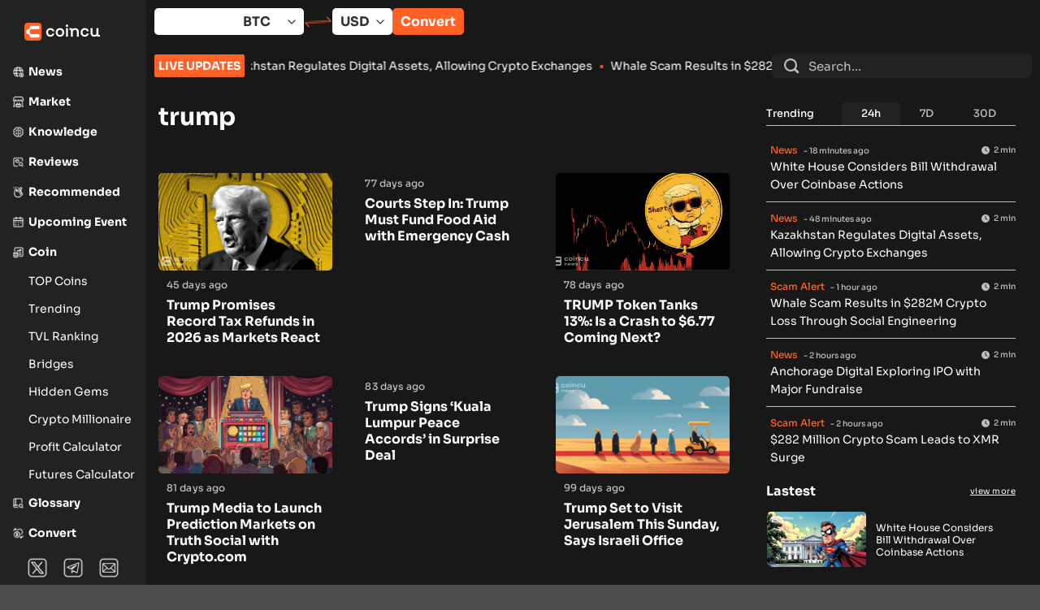

--- FILE ---
content_type: text/html; charset=UTF-8
request_url: https://coincu.com/t/trump/
body_size: 63733
content:
<!DOCTYPE html>
<html lang="en-US" prefix="og: https://ogp.me/ns#" class="loading-site no-js">
<head>
	<meta charset="UTF-8" />
	<link rel="profile" href="https://gmpg.org/xfn/11" />
	<link rel="pingback" href="https://coincu.com/xmlrpc.php" />

	<script>(function(html){html.className = html.className.replace(/\bno-js\b/,'js')})(document.documentElement);</script>
<meta name="viewport" content="width=device-width, initial-scale=1" />
<!-- Search Engine Optimization by Rank Math PRO - https://rankmath.com/ -->
<title>trump - Coincu - Latest Cryptocurrency News and Analysis</title>
<meta name="robots" content="follow, index, max-snippet:-1, max-video-preview:-1, max-image-preview:large"/>
<link rel="canonical" href="https://coincu.com/t/trump/" />
<link rel="next" href="https://coincu.com/t/trump/page/2/" />
<meta property="og:locale" content="en_US" />
<meta property="og:type" content="article" />
<meta property="og:title" content="trump - Coincu - Latest Cryptocurrency News and Analysis" />
<meta property="og:url" content="https://coincu.com/t/trump/" />
<meta property="og:site_name" content="Coincu" />
<meta property="og:image" content="https://coincu.com/wp-content/uploads/2021/08/coin1290.png" />
<meta property="og:image:secure_url" content="https://coincu.com/wp-content/uploads/2021/08/coin1290.png" />
<meta property="og:image:width" content="1200" />
<meta property="og:image:height" content="630" />
<meta property="og:image:type" content="image/png" />
<meta name="twitter:card" content="summary_large_image" />
<meta name="twitter:title" content="trump - Coincu - Latest Cryptocurrency News and Analysis" />
<meta name="twitter:image" content="https://coincu.com/wp-content/uploads/2021/08/coin1290.png" />
<meta name="twitter:label1" content="Posts" />
<meta name="twitter:data1" content="49" />
<script type="application/ld+json" class="rank-math-schema-pro">{"@context":"https://schema.org","@graph":[{"@type":"Organization","name":"Coincu","url":"https://coincu.com/","logo":"https://coincu.com/wp-content/uploads/2023/11/Frame.png","sameAs":["https://www.facebook.com/coincunews","https://x.com/Coincuofficial","https://www.binance.com/en/square/profile/coincu","https://www.youtube.com/c/coincu","https://coinmarketcap.com/community/profile/Coincu/","https://www.linkedin.com/company/coincu"]},{"@type":"Organization","@id":"https://coincu.com/#organization","name":"Coincu Group","url":"https://coincu.com","logo":{"@type":"ImageObject","@id":"https://coincu.com/#logo","url":"https://coincu.com/wp-content/uploads/2024/01/logocoincu-1.png","contentUrl":"https://coincu.com/wp-content/uploads/2024/01/logocoincu-1.png","caption":"Coincu","inLanguage":"en-US","width":"1291","height":"1291"}},{"@type":"WebSite","@id":"https://coincu.com/#website","url":"https://coincu.com","name":"Coincu","publisher":{"@id":"https://coincu.com/#organization"},"inLanguage":"en-US"},{"@type":"CollectionPage","@id":"https://coincu.com/t/trump/#webpage","url":"https://coincu.com/t/trump/","name":"trump - Coincu - Latest Cryptocurrency News and Analysis","isPartOf":{"@id":"https://coincu.com/#website"},"inLanguage":"en-US"}]}</script>
<!-- /Rank Math WordPress SEO plugin -->

<link rel='dns-prefetch' href='//www.googletagmanager.com' />
<link rel='dns-prefetch' href='//cdnjs.cloudflare.com' />
<link rel='dns-prefetch' href='//pagead2.googlesyndication.com' />
<link rel='prefetch' href='https://coincu.com/wp-content/themes/flatsome/assets/js/flatsome.js?ver=e2eddd6c228105dac048' />
<link rel='prefetch' href='https://coincu.com/wp-content/themes/flatsome/assets/js/chunk.slider.js?ver=3.20.2' />
<link rel='prefetch' href='https://coincu.com/wp-content/themes/flatsome/assets/js/chunk.popups.js?ver=3.20.2' />
<link rel='prefetch' href='https://coincu.com/wp-content/themes/flatsome/assets/js/chunk.tooltips.js?ver=3.20.2' />
<link rel="alternate" type="application/rss+xml" title="Coincu - Latest Cryptocurrency News and Analysis &raquo; Feed" href="https://coincu.com/feed/" />
<link rel="alternate" type="application/rss+xml" title="Coincu - Latest Cryptocurrency News and Analysis &raquo; Comments Feed" href="https://coincu.com/comments/feed/" />
<script type="text/javascript" id="wpp-js" src="https://coincu.com/wp-content/plugins/wordpress-popular-posts/assets/js/wpp.min.js?ver=7.3.6" data-sampling="0" data-sampling-rate="100" data-api-url="https://coincu.com/wp-json/wordpress-popular-posts" data-post-id="0" data-token="ff1adc5623" data-lang="0" data-debug="0"></script>
<link rel="alternate" type="application/rss+xml" title="Coincu - Latest Cryptocurrency News and Analysis &raquo; trump Tag Feed" href="https://coincu.com/t/trump/feed/" />
<style id='wp-img-auto-sizes-contain-inline-css' type='text/css'>
img:is([sizes=auto i],[sizes^="auto," i]){contain-intrinsic-size:3000px 1500px}
/*# sourceURL=wp-img-auto-sizes-contain-inline-css */
</style>
<style id='wp-emoji-styles-inline-css' type='text/css'>

	img.wp-smiley, img.emoji {
		display: inline !important;
		border: none !important;
		box-shadow: none !important;
		height: 1em !important;
		width: 1em !important;
		margin: 0 0.07em !important;
		vertical-align: -0.1em !important;
		background: none !important;
		padding: 0 !important;
	}
/*# sourceURL=wp-emoji-styles-inline-css */
</style>
<style id='wp-block-library-inline-css' type='text/css'>
:root{--wp-block-synced-color:#7a00df;--wp-block-synced-color--rgb:122,0,223;--wp-bound-block-color:var(--wp-block-synced-color);--wp-editor-canvas-background:#ddd;--wp-admin-theme-color:#007cba;--wp-admin-theme-color--rgb:0,124,186;--wp-admin-theme-color-darker-10:#006ba1;--wp-admin-theme-color-darker-10--rgb:0,107,160.5;--wp-admin-theme-color-darker-20:#005a87;--wp-admin-theme-color-darker-20--rgb:0,90,135;--wp-admin-border-width-focus:2px}@media (min-resolution:192dpi){:root{--wp-admin-border-width-focus:1.5px}}.wp-element-button{cursor:pointer}:root .has-very-light-gray-background-color{background-color:#eee}:root .has-very-dark-gray-background-color{background-color:#313131}:root .has-very-light-gray-color{color:#eee}:root .has-very-dark-gray-color{color:#313131}:root .has-vivid-green-cyan-to-vivid-cyan-blue-gradient-background{background:linear-gradient(135deg,#00d084,#0693e3)}:root .has-purple-crush-gradient-background{background:linear-gradient(135deg,#34e2e4,#4721fb 50%,#ab1dfe)}:root .has-hazy-dawn-gradient-background{background:linear-gradient(135deg,#faaca8,#dad0ec)}:root .has-subdued-olive-gradient-background{background:linear-gradient(135deg,#fafae1,#67a671)}:root .has-atomic-cream-gradient-background{background:linear-gradient(135deg,#fdd79a,#004a59)}:root .has-nightshade-gradient-background{background:linear-gradient(135deg,#330968,#31cdcf)}:root .has-midnight-gradient-background{background:linear-gradient(135deg,#020381,#2874fc)}:root{--wp--preset--font-size--normal:16px;--wp--preset--font-size--huge:42px}.has-regular-font-size{font-size:1em}.has-larger-font-size{font-size:2.625em}.has-normal-font-size{font-size:var(--wp--preset--font-size--normal)}.has-huge-font-size{font-size:var(--wp--preset--font-size--huge)}.has-text-align-center{text-align:center}.has-text-align-left{text-align:left}.has-text-align-right{text-align:right}.has-fit-text{white-space:nowrap!important}#end-resizable-editor-section{display:none}.aligncenter{clear:both}.items-justified-left{justify-content:flex-start}.items-justified-center{justify-content:center}.items-justified-right{justify-content:flex-end}.items-justified-space-between{justify-content:space-between}.screen-reader-text{border:0;clip-path:inset(50%);height:1px;margin:-1px;overflow:hidden;padding:0;position:absolute;width:1px;word-wrap:normal!important}.screen-reader-text:focus{background-color:#ddd;clip-path:none;color:#444;display:block;font-size:1em;height:auto;left:5px;line-height:normal;padding:15px 23px 14px;text-decoration:none;top:5px;width:auto;z-index:100000}html :where(.has-border-color){border-style:solid}html :where([style*=border-top-color]){border-top-style:solid}html :where([style*=border-right-color]){border-right-style:solid}html :where([style*=border-bottom-color]){border-bottom-style:solid}html :where([style*=border-left-color]){border-left-style:solid}html :where([style*=border-width]){border-style:solid}html :where([style*=border-top-width]){border-top-style:solid}html :where([style*=border-right-width]){border-right-style:solid}html :where([style*=border-bottom-width]){border-bottom-style:solid}html :where([style*=border-left-width]){border-left-style:solid}html :where(img[class*=wp-image-]){height:auto;max-width:100%}:where(figure){margin:0 0 1em}html :where(.is-position-sticky){--wp-admin--admin-bar--position-offset:var(--wp-admin--admin-bar--height,0px)}@media screen and (max-width:600px){html :where(.is-position-sticky){--wp-admin--admin-bar--position-offset:0px}}

/*# sourceURL=wp-block-library-inline-css */
</style><style id='global-styles-inline-css' type='text/css'>
:root{--wp--preset--aspect-ratio--square: 1;--wp--preset--aspect-ratio--4-3: 4/3;--wp--preset--aspect-ratio--3-4: 3/4;--wp--preset--aspect-ratio--3-2: 3/2;--wp--preset--aspect-ratio--2-3: 2/3;--wp--preset--aspect-ratio--16-9: 16/9;--wp--preset--aspect-ratio--9-16: 9/16;--wp--preset--color--black: #000000;--wp--preset--color--cyan-bluish-gray: #abb8c3;--wp--preset--color--white: #ffffff;--wp--preset--color--pale-pink: #f78da7;--wp--preset--color--vivid-red: #cf2e2e;--wp--preset--color--luminous-vivid-orange: #ff6900;--wp--preset--color--luminous-vivid-amber: #fcb900;--wp--preset--color--light-green-cyan: #7bdcb5;--wp--preset--color--vivid-green-cyan: #00d084;--wp--preset--color--pale-cyan-blue: #8ed1fc;--wp--preset--color--vivid-cyan-blue: #0693e3;--wp--preset--color--vivid-purple: #9b51e0;--wp--preset--color--primary: #446084;--wp--preset--color--secondary: #C05530;--wp--preset--color--success: #627D47;--wp--preset--color--alert: #b20000;--wp--preset--gradient--vivid-cyan-blue-to-vivid-purple: linear-gradient(135deg,rgb(6,147,227) 0%,rgb(155,81,224) 100%);--wp--preset--gradient--light-green-cyan-to-vivid-green-cyan: linear-gradient(135deg,rgb(122,220,180) 0%,rgb(0,208,130) 100%);--wp--preset--gradient--luminous-vivid-amber-to-luminous-vivid-orange: linear-gradient(135deg,rgb(252,185,0) 0%,rgb(255,105,0) 100%);--wp--preset--gradient--luminous-vivid-orange-to-vivid-red: linear-gradient(135deg,rgb(255,105,0) 0%,rgb(207,46,46) 100%);--wp--preset--gradient--very-light-gray-to-cyan-bluish-gray: linear-gradient(135deg,rgb(238,238,238) 0%,rgb(169,184,195) 100%);--wp--preset--gradient--cool-to-warm-spectrum: linear-gradient(135deg,rgb(74,234,220) 0%,rgb(151,120,209) 20%,rgb(207,42,186) 40%,rgb(238,44,130) 60%,rgb(251,105,98) 80%,rgb(254,248,76) 100%);--wp--preset--gradient--blush-light-purple: linear-gradient(135deg,rgb(255,206,236) 0%,rgb(152,150,240) 100%);--wp--preset--gradient--blush-bordeaux: linear-gradient(135deg,rgb(254,205,165) 0%,rgb(254,45,45) 50%,rgb(107,0,62) 100%);--wp--preset--gradient--luminous-dusk: linear-gradient(135deg,rgb(255,203,112) 0%,rgb(199,81,192) 50%,rgb(65,88,208) 100%);--wp--preset--gradient--pale-ocean: linear-gradient(135deg,rgb(255,245,203) 0%,rgb(182,227,212) 50%,rgb(51,167,181) 100%);--wp--preset--gradient--electric-grass: linear-gradient(135deg,rgb(202,248,128) 0%,rgb(113,206,126) 100%);--wp--preset--gradient--midnight: linear-gradient(135deg,rgb(2,3,129) 0%,rgb(40,116,252) 100%);--wp--preset--font-size--small: 13px;--wp--preset--font-size--medium: 20px;--wp--preset--font-size--large: 36px;--wp--preset--font-size--x-large: 42px;--wp--preset--spacing--20: 0.44rem;--wp--preset--spacing--30: 0.67rem;--wp--preset--spacing--40: 1rem;--wp--preset--spacing--50: 1.5rem;--wp--preset--spacing--60: 2.25rem;--wp--preset--spacing--70: 3.38rem;--wp--preset--spacing--80: 5.06rem;--wp--preset--shadow--natural: 6px 6px 9px rgba(0, 0, 0, 0.2);--wp--preset--shadow--deep: 12px 12px 50px rgba(0, 0, 0, 0.4);--wp--preset--shadow--sharp: 6px 6px 0px rgba(0, 0, 0, 0.2);--wp--preset--shadow--outlined: 6px 6px 0px -3px rgb(255, 255, 255), 6px 6px rgb(0, 0, 0);--wp--preset--shadow--crisp: 6px 6px 0px rgb(0, 0, 0);}:where(body) { margin: 0; }.wp-site-blocks > .alignleft { float: left; margin-right: 2em; }.wp-site-blocks > .alignright { float: right; margin-left: 2em; }.wp-site-blocks > .aligncenter { justify-content: center; margin-left: auto; margin-right: auto; }:where(.is-layout-flex){gap: 0.5em;}:where(.is-layout-grid){gap: 0.5em;}.is-layout-flow > .alignleft{float: left;margin-inline-start: 0;margin-inline-end: 2em;}.is-layout-flow > .alignright{float: right;margin-inline-start: 2em;margin-inline-end: 0;}.is-layout-flow > .aligncenter{margin-left: auto !important;margin-right: auto !important;}.is-layout-constrained > .alignleft{float: left;margin-inline-start: 0;margin-inline-end: 2em;}.is-layout-constrained > .alignright{float: right;margin-inline-start: 2em;margin-inline-end: 0;}.is-layout-constrained > .aligncenter{margin-left: auto !important;margin-right: auto !important;}.is-layout-constrained > :where(:not(.alignleft):not(.alignright):not(.alignfull)){margin-left: auto !important;margin-right: auto !important;}body .is-layout-flex{display: flex;}.is-layout-flex{flex-wrap: wrap;align-items: center;}.is-layout-flex > :is(*, div){margin: 0;}body .is-layout-grid{display: grid;}.is-layout-grid > :is(*, div){margin: 0;}body{padding-top: 0px;padding-right: 0px;padding-bottom: 0px;padding-left: 0px;}a:where(:not(.wp-element-button)){text-decoration: none;}:root :where(.wp-element-button, .wp-block-button__link){background-color: #32373c;border-width: 0;color: #fff;font-family: inherit;font-size: inherit;font-style: inherit;font-weight: inherit;letter-spacing: inherit;line-height: inherit;padding-top: calc(0.667em + 2px);padding-right: calc(1.333em + 2px);padding-bottom: calc(0.667em + 2px);padding-left: calc(1.333em + 2px);text-decoration: none;text-transform: inherit;}.has-black-color{color: var(--wp--preset--color--black) !important;}.has-cyan-bluish-gray-color{color: var(--wp--preset--color--cyan-bluish-gray) !important;}.has-white-color{color: var(--wp--preset--color--white) !important;}.has-pale-pink-color{color: var(--wp--preset--color--pale-pink) !important;}.has-vivid-red-color{color: var(--wp--preset--color--vivid-red) !important;}.has-luminous-vivid-orange-color{color: var(--wp--preset--color--luminous-vivid-orange) !important;}.has-luminous-vivid-amber-color{color: var(--wp--preset--color--luminous-vivid-amber) !important;}.has-light-green-cyan-color{color: var(--wp--preset--color--light-green-cyan) !important;}.has-vivid-green-cyan-color{color: var(--wp--preset--color--vivid-green-cyan) !important;}.has-pale-cyan-blue-color{color: var(--wp--preset--color--pale-cyan-blue) !important;}.has-vivid-cyan-blue-color{color: var(--wp--preset--color--vivid-cyan-blue) !important;}.has-vivid-purple-color{color: var(--wp--preset--color--vivid-purple) !important;}.has-primary-color{color: var(--wp--preset--color--primary) !important;}.has-secondary-color{color: var(--wp--preset--color--secondary) !important;}.has-success-color{color: var(--wp--preset--color--success) !important;}.has-alert-color{color: var(--wp--preset--color--alert) !important;}.has-black-background-color{background-color: var(--wp--preset--color--black) !important;}.has-cyan-bluish-gray-background-color{background-color: var(--wp--preset--color--cyan-bluish-gray) !important;}.has-white-background-color{background-color: var(--wp--preset--color--white) !important;}.has-pale-pink-background-color{background-color: var(--wp--preset--color--pale-pink) !important;}.has-vivid-red-background-color{background-color: var(--wp--preset--color--vivid-red) !important;}.has-luminous-vivid-orange-background-color{background-color: var(--wp--preset--color--luminous-vivid-orange) !important;}.has-luminous-vivid-amber-background-color{background-color: var(--wp--preset--color--luminous-vivid-amber) !important;}.has-light-green-cyan-background-color{background-color: var(--wp--preset--color--light-green-cyan) !important;}.has-vivid-green-cyan-background-color{background-color: var(--wp--preset--color--vivid-green-cyan) !important;}.has-pale-cyan-blue-background-color{background-color: var(--wp--preset--color--pale-cyan-blue) !important;}.has-vivid-cyan-blue-background-color{background-color: var(--wp--preset--color--vivid-cyan-blue) !important;}.has-vivid-purple-background-color{background-color: var(--wp--preset--color--vivid-purple) !important;}.has-primary-background-color{background-color: var(--wp--preset--color--primary) !important;}.has-secondary-background-color{background-color: var(--wp--preset--color--secondary) !important;}.has-success-background-color{background-color: var(--wp--preset--color--success) !important;}.has-alert-background-color{background-color: var(--wp--preset--color--alert) !important;}.has-black-border-color{border-color: var(--wp--preset--color--black) !important;}.has-cyan-bluish-gray-border-color{border-color: var(--wp--preset--color--cyan-bluish-gray) !important;}.has-white-border-color{border-color: var(--wp--preset--color--white) !important;}.has-pale-pink-border-color{border-color: var(--wp--preset--color--pale-pink) !important;}.has-vivid-red-border-color{border-color: var(--wp--preset--color--vivid-red) !important;}.has-luminous-vivid-orange-border-color{border-color: var(--wp--preset--color--luminous-vivid-orange) !important;}.has-luminous-vivid-amber-border-color{border-color: var(--wp--preset--color--luminous-vivid-amber) !important;}.has-light-green-cyan-border-color{border-color: var(--wp--preset--color--light-green-cyan) !important;}.has-vivid-green-cyan-border-color{border-color: var(--wp--preset--color--vivid-green-cyan) !important;}.has-pale-cyan-blue-border-color{border-color: var(--wp--preset--color--pale-cyan-blue) !important;}.has-vivid-cyan-blue-border-color{border-color: var(--wp--preset--color--vivid-cyan-blue) !important;}.has-vivid-purple-border-color{border-color: var(--wp--preset--color--vivid-purple) !important;}.has-primary-border-color{border-color: var(--wp--preset--color--primary) !important;}.has-secondary-border-color{border-color: var(--wp--preset--color--secondary) !important;}.has-success-border-color{border-color: var(--wp--preset--color--success) !important;}.has-alert-border-color{border-color: var(--wp--preset--color--alert) !important;}.has-vivid-cyan-blue-to-vivid-purple-gradient-background{background: var(--wp--preset--gradient--vivid-cyan-blue-to-vivid-purple) !important;}.has-light-green-cyan-to-vivid-green-cyan-gradient-background{background: var(--wp--preset--gradient--light-green-cyan-to-vivid-green-cyan) !important;}.has-luminous-vivid-amber-to-luminous-vivid-orange-gradient-background{background: var(--wp--preset--gradient--luminous-vivid-amber-to-luminous-vivid-orange) !important;}.has-luminous-vivid-orange-to-vivid-red-gradient-background{background: var(--wp--preset--gradient--luminous-vivid-orange-to-vivid-red) !important;}.has-very-light-gray-to-cyan-bluish-gray-gradient-background{background: var(--wp--preset--gradient--very-light-gray-to-cyan-bluish-gray) !important;}.has-cool-to-warm-spectrum-gradient-background{background: var(--wp--preset--gradient--cool-to-warm-spectrum) !important;}.has-blush-light-purple-gradient-background{background: var(--wp--preset--gradient--blush-light-purple) !important;}.has-blush-bordeaux-gradient-background{background: var(--wp--preset--gradient--blush-bordeaux) !important;}.has-luminous-dusk-gradient-background{background: var(--wp--preset--gradient--luminous-dusk) !important;}.has-pale-ocean-gradient-background{background: var(--wp--preset--gradient--pale-ocean) !important;}.has-electric-grass-gradient-background{background: var(--wp--preset--gradient--electric-grass) !important;}.has-midnight-gradient-background{background: var(--wp--preset--gradient--midnight) !important;}.has-small-font-size{font-size: var(--wp--preset--font-size--small) !important;}.has-medium-font-size{font-size: var(--wp--preset--font-size--medium) !important;}.has-large-font-size{font-size: var(--wp--preset--font-size--large) !important;}.has-x-large-font-size{font-size: var(--wp--preset--font-size--x-large) !important;}
/*# sourceURL=global-styles-inline-css */
</style>

<link rel='stylesheet' id='chain-wire-css' href='https://coincu.com/wp-content/plugins/chainwire-integration/public/css/chainwire-public.css?ver=1.0.27' type='text/css' media='all' />
<link rel='stylesheet' id='contact-form-7-css' href='https://coincu.com/wp-content/plugins/contact-form-7/includes/css/styles.css?ver=6.1.4' type='text/css' media='all' />
<link rel='stylesheet' id='kk-star-ratings-css' href='https://coincu.com/wp-content/plugins/kk-star-ratings/src/core/public/css/kk-star-ratings.min.css?ver=5.4.10.3' type='text/css' media='all' />
<link rel='stylesheet' id='menu-image-css' href='https://coincu.com/wp-content/plugins/menu-image/includes/css/menu-image.css?ver=3.13' type='text/css' media='all' />
<link rel='stylesheet' id='dashicons-css' href='https://coincu.com/wp-includes/css/dashicons.min.css?ver=a2b1a231ce707f81546427f35594a2ea' type='text/css' media='all' />
<link rel='stylesheet' id='related-posts-by-taxonomy-css' href='https://coincu.com/wp-content/plugins/related-posts-by-taxonomy/includes/assets/css/styles.css?ver=a2b1a231ce707f81546427f35594a2ea' type='text/css' media='all' />
<link rel='stylesheet' id='wpda_wpdp_public-css' href='https://coincu.com/wp-content/plugins/wp-data-access/public/../assets/css/wpda_public.css?ver=5.5.64' type='text/css' media='all' />
<link rel='stylesheet' id='wordpress-popular-posts-css-css' href='https://coincu.com/wp-content/plugins/wordpress-popular-posts/assets/css/wpp.css?ver=7.3.6' type='text/css' media='all' />
<link rel='stylesheet' id='styles-app-css' href='https://coincu.com/wp-content/themes/flatsome-child/assets/css/main.css?ver=3.0' type='text/css' media='all' />
<link rel='stylesheet' id='styles-dat-css' href='https://coincu.com/wp-content/themes/flatsome-child/assets/css/dat.css?ver=3.0' type='text/css' media='all' />
<link rel='stylesheet' id='styles-an-css' href='https://coincu.com/wp-content/themes/flatsome-child/assets/css/an.css?ver=3.0' type='text/css' media='all' />
<link rel='stylesheet' id='styles-font-awesome-css' href='https://cdnjs.cloudflare.com/ajax/libs/font-awesome/6.4.2/css/all.min.css?ver=a2b1a231ce707f81546427f35594a2ea' type='text/css' media='all' />
<link rel='stylesheet' id='heateor_sss_frontend_css-css' href='https://coincu.com/wp-content/plugins/sassy-social-share/public/css/sassy-social-share-public.css?ver=3.3.79' type='text/css' media='all' />
<style id='heateor_sss_frontend_css-inline-css' type='text/css'>
.heateor_sss_button_instagram span.heateor_sss_svg,a.heateor_sss_instagram span.heateor_sss_svg{background:radial-gradient(circle at 30% 107%,#fdf497 0,#fdf497 5%,#fd5949 45%,#d6249f 60%,#285aeb 90%)}.heateor_sss_horizontal_sharing .heateor_sss_svg,.heateor_sss_standard_follow_icons_container .heateor_sss_svg{color:#fff;border-width:0px;border-style:solid;border-color:transparent}.heateor_sss_horizontal_sharing .heateorSssTCBackground{color:#666}.heateor_sss_horizontal_sharing span.heateor_sss_svg:hover,.heateor_sss_standard_follow_icons_container span.heateor_sss_svg:hover{border-color:transparent;}.heateor_sss_vertical_sharing span.heateor_sss_svg,.heateor_sss_floating_follow_icons_container span.heateor_sss_svg{color:#fff;border-width:0px;border-style:solid;border-color:transparent;}.heateor_sss_vertical_sharing .heateorSssTCBackground{color:#666;}.heateor_sss_vertical_sharing span.heateor_sss_svg:hover,.heateor_sss_floating_follow_icons_container span.heateor_sss_svg:hover{border-color:transparent;}@media screen and (max-width:783px) {.heateor_sss_vertical_sharing{display:none!important}}
/*# sourceURL=heateor_sss_frontend_css-inline-css */
</style>
<link rel='stylesheet' id='flatsome-main-css' href='https://coincu.com/wp-content/themes/flatsome/assets/css/flatsome.css?ver=3.20.2' type='text/css' media='all' />
<style id='flatsome-main-inline-css' type='text/css'>
@font-face {
				font-family: "fl-icons";
				font-display: block;
				src: url(https://coincu.com/wp-content/themes/flatsome/assets/css/icons/fl-icons.eot?v=3.20.2);
				src:
					url(https://coincu.com/wp-content/themes/flatsome/assets/css/icons/fl-icons.eot#iefix?v=3.20.2) format("embedded-opentype"),
					url(https://coincu.com/wp-content/themes/flatsome/assets/css/icons/fl-icons.woff2?v=3.20.2) format("woff2"),
					url(https://coincu.com/wp-content/themes/flatsome/assets/css/icons/fl-icons.ttf?v=3.20.2) format("truetype"),
					url(https://coincu.com/wp-content/themes/flatsome/assets/css/icons/fl-icons.woff?v=3.20.2) format("woff"),
					url(https://coincu.com/wp-content/themes/flatsome/assets/css/icons/fl-icons.svg?v=3.20.2#fl-icons) format("svg");
			}
/*# sourceURL=flatsome-main-inline-css */
</style>
<link rel='stylesheet' id='flatsome-style-css' href='https://coincu.com/wp-content/themes/flatsome-child/style.css?ver=3.0' type='text/css' media='all' />
<script type="text/javascript" src="https://coincu.com/wp-includes/js/jquery/jquery.min.js?ver=3.7.1" id="jquery-core-js"></script>
<script type="text/javascript" src="https://coincu.com/wp-includes/js/jquery/jquery-migrate.min.js?ver=3.4.1" id="jquery-migrate-js"></script>
<script type="text/javascript" src="https://coincu.com/wp-includes/js/underscore.min.js?ver=1.13.7" id="underscore-js"></script>
<script type="text/javascript" src="https://coincu.com/wp-includes/js/backbone.min.js?ver=1.6.0" id="backbone-js"></script>
<script type="text/javascript" id="wp-api-request-js-extra">
/* <![CDATA[ */
var wpApiSettings = {"root":"https://coincu.com/wp-json/","nonce":"ff1adc5623","versionString":"wp/v2/"};
//# sourceURL=wp-api-request-js-extra
/* ]]> */
</script>
<script type="text/javascript" src="https://coincu.com/wp-includes/js/api-request.min.js?ver=a2b1a231ce707f81546427f35594a2ea" id="wp-api-request-js"></script>
<script type="text/javascript" src="https://coincu.com/wp-includes/js/wp-api.min.js?ver=a2b1a231ce707f81546427f35594a2ea" id="wp-api-js"></script>
<script type="text/javascript" id="wpda_rest_api-js-extra">
/* <![CDATA[ */
var wpdaApiSettings = {"path":"wpda"};
//# sourceURL=wpda_rest_api-js-extra
/* ]]> */
</script>
<script type="text/javascript" src="https://coincu.com/wp-content/plugins/wp-data-access/public/../assets/js/wpda_rest_api.js?ver=5.5.64" id="wpda_rest_api-js"></script>

<!-- Google tag (gtag.js) snippet added by Site Kit -->
<!-- Google Analytics snippet added by Site Kit -->
<script type="text/javascript" src="https://www.googletagmanager.com/gtag/js?id=G-XZ9TCMVQN4" id="google_gtagjs-js" async></script>
<script type="text/javascript" id="google_gtagjs-js-after">
/* <![CDATA[ */
window.dataLayer = window.dataLayer || [];function gtag(){dataLayer.push(arguments);}
gtag("set","linker",{"domains":["coincu.com"]});
gtag("js", new Date());
gtag("set", "developer_id.dZTNiMT", true);
gtag("config", "G-XZ9TCMVQN4");
//# sourceURL=google_gtagjs-js-after
/* ]]> */
</script>
<link rel="https://api.w.org/" href="https://coincu.com/wp-json/" /><link rel="alternate" title="JSON" type="application/json" href="https://coincu.com/wp-json/wp/v2/tags/2483" /><link rel="EditURI" type="application/rsd+xml" title="RSD" href="https://coincu.com/xmlrpc.php?rsd" />

<meta name="generator" content="Site Kit by Google 1.170.0" /><!-- Google tag (gtag.js) -->
<script async src="https://www.googletagmanager.com/gtag/js?id=UA-199928906-1"></script>
<script>
  window.dataLayer = window.dataLayer || [];
  function gtag(){dataLayer.push(arguments);}
  gtag('js', new Date());
	
gtag('config', 'UA-199928906-1');
</script>



<!-- <script
        src="https://coinzillatag.com/lib/sticky.js">
</script>
<script>
        window.coinzilla_sticky = window.coinzilla_sticky || [];
        function czilla() {coinzilla_sticky.push(arguments);}
        czilla('67262c7ea2f1eeb1997');
 </script> -->


<script
        src="https://coinzillatag.com/lib/header.js">
</script>
<script>
        window.coinzilla_header = window.coinzilla_header || [];
        function czilla() {coinzilla_header.push(arguments);}
        czilla('16965e6c5c770cb8238');
</script>


<script id="mcjs">!function(c,h,i,m,p){m=c.createElement(h),p=c.getElementsByTagName(h)[0],m.async=1,m.src=i,p.parentNode.insertBefore(m,p)}(document,"script","https://chimpstatic.com/mcjs-connected/js/users/5b5b0edd02bc4614796c874ae/10ab4956b001e23a22f95fa31.js");</script>


			<script>
				console.log('%c There is either No Cache or You are Clearing Cache at Right Places! Certified by Kreativo Pro! ', 'background: #2C6EBA; color: #FFF');
			</script>
		            <style id="wpp-loading-animation-styles">@-webkit-keyframes bgslide{from{background-position-x:0}to{background-position-x:-200%}}@keyframes bgslide{from{background-position-x:0}to{background-position-x:-200%}}.wpp-widget-block-placeholder,.wpp-shortcode-placeholder{margin:0 auto;width:60px;height:3px;background:#dd3737;background:linear-gradient(90deg,#dd3737 0%,#571313 10%,#dd3737 100%);background-size:200% auto;border-radius:3px;-webkit-animation:bgslide 1s infinite linear;animation:bgslide 1s infinite linear}</style>
            
<!-- Google AdSense meta tags added by Site Kit -->
<meta name="google-adsense-platform-account" content="ca-host-pub-2644536267352236">
<meta name="google-adsense-platform-domain" content="sitekit.withgoogle.com">
<!-- End Google AdSense meta tags added by Site Kit -->

<!-- BEGIN Clicky Analytics v2.2.4 Tracking - https://wordpress.org/plugins/clicky-analytics/ -->
<script type="text/javascript">
  var clicky_custom = clicky_custom || {};
  clicky_custom.outbound_pattern = ['/go/','/out/'];
</script>

<script async src="//static.getclicky.com/101391001.js"></script>

<!-- END Clicky Analytics v2.2.4 Tracking -->

<script async type="application/javascript"
        src="https://news.google.com/swg/js/v1/swg-basic.js"></script>
<script>
  (self.SWG_BASIC = self.SWG_BASIC || []).push( basicSubscriptions => {
    basicSubscriptions.init({
      type: "NewsArticle",
      isPartOfType: ["Product"],
      isPartOfProductId: "CAowwcinCw:openaccess",
      clientOptions: { theme: "light", lang: "en" },
    });
  });
</script><script type="text/javascript" id="google_gtagjs" src="https://www.googletagmanager.com/gtag/js?id=G-GYQCG0SDNB" async="async"></script>
<script type="text/javascript" id="google_gtagjs-inline">
/* <![CDATA[ */
window.dataLayer = window.dataLayer || [];function gtag(){dataLayer.push(arguments);}gtag('js', new Date());gtag('config', 'G-GYQCG0SDNB', {} );
/* ]]> */
</script>

<!-- Google AdSense snippet added by Site Kit -->
<script type="text/javascript" async="async" src="https://pagead2.googlesyndication.com/pagead/js/adsbygoogle.js?client=ca-pub-2020037609708543&amp;host=ca-host-pub-2644536267352236" crossorigin="anonymous"></script>

<!-- End Google AdSense snippet added by Site Kit -->
<link rel="icon" href="https://coincu.com/wp-content/uploads/2024/01/cropped-coincu-logo-favicon-32x32.png" sizes="32x32" />
<link rel="icon" href="https://coincu.com/wp-content/uploads/2024/01/cropped-coincu-logo-favicon-192x192.png" sizes="192x192" />
<link rel="apple-touch-icon" href="https://coincu.com/wp-content/uploads/2024/01/cropped-coincu-logo-favicon-180x180.png" />
<meta name="msapplication-TileImage" content="https://coincu.com/wp-content/uploads/2024/01/cropped-coincu-logo-favicon-270x270.png" />
<style id="custom-css" type="text/css">:root {--primary-color: #446084;--fs-color-primary: #446084;--fs-color-secondary: #C05530;--fs-color-success: #627D47;--fs-color-alert: #b20000;--fs-color-base: #ffffff;--fs-experimental-link-color: #ffffff;--fs-experimental-link-color-hover: #ffffff;}.tooltipster-base {--tooltip-color: #fff;--tooltip-bg-color: #000;}.off-canvas-right .mfp-content, .off-canvas-left .mfp-content {--drawer-width: 300px;}.container-width, .full-width .ubermenu-nav, .container, .row{max-width: 1370px}.row.row-collapse{max-width: 1340px}.row.row-small{max-width: 1362.5px}.row.row-large{max-width: 1400px}.sticky-add-to-cart--active, #wrapper,#main,#main.dark{background-color: #181818}.header-main{height: 90px}#logo img{max-height: 90px}#logo{width:86px;}.header-bottom{min-height: 55px}.header-top{min-height: 30px}.transparent .header-main{height: 90px}.transparent #logo img{max-height: 90px}.has-transparent + .page-title:first-of-type,.has-transparent + #main > .page-title,.has-transparent + #main > div > .page-title,.has-transparent + #main .page-header-wrapper:first-of-type .page-title{padding-top: 120px;}.header.show-on-scroll,.stuck .header-main{height:70px!important}.stuck #logo img{max-height: 70px!important}.header-bg-color {background-color: rgba(0,0,0,0.9)}.header-bottom {background-color: #f1f1f1}.stuck .header-main .nav > li > a{line-height: 50px }@media (max-width: 549px) {.header-main{height: 70px}#logo img{max-height: 70px}}h1,h2,h3,h4,h5,h6,.heading-font{color: #ffffff;}body{font-size: 100%;}@media screen and (max-width: 549px){body{font-size: 100%;}}body{font-family: Sora, sans-serif;}body {font-weight: 500;font-style: normal;}.nav > li > a {font-family: Sora, sans-serif;}.mobile-sidebar-levels-2 .nav > li > ul > li > a {font-family: Sora, sans-serif;}.nav > li > a,.mobile-sidebar-levels-2 .nav > li > ul > li > a {font-weight: 700;font-style: normal;}h1,h2,h3,h4,h5,h6,.heading-font, .off-canvas-center .nav-sidebar.nav-vertical > li > a{font-family: Sora, sans-serif;}h1,h2,h3,h4,h5,h6,.heading-font,.banner h1,.banner h2 {font-weight: 700;font-style: normal;}.alt-font{font-family: Sora, sans-serif;}.alt-font {font-weight: 400!important;font-style: normal!important;}.nav-vertical-fly-out > li + li {border-top-width: 1px; border-top-style: solid;}/* Custom CSS *//* Container widget-area */.widget-area {display: flex !important;flex-direction: column !important;justify-content: flex-start; /* Hoặc space-between nếu muốn chia đều không gian */min-height: 820px !important; /* Có thể điều chỉnh lại hoặc dùng 100vh nếu muốn full height */position: relative !important;overflow-y: auto !important; /* Cho phép scroll khi nội dung vượt */padding-bottom: 200px !important;/* Tạo không gian dưới đủ để hiển thị hết icon */}/* Container social icons: đẩy xuống dưới cùng, loại bỏ margin âm */.widget-area .social-icons-bottom {margin-top: auto !important; /* Đẩy xuống dưới cùng trong flex container */margin-bottom: 0 !important; /* Loại bỏ margin âm để tránh che mất icon */}.label-new.menu-item > a:after{content:"New";}.label-hot.menu-item > a:after{content:"Hot";}.label-sale.menu-item > a:after{content:"Sale";}.label-popular.menu-item > a:after{content:"Popular";}</style>		<style type="text/css" id="wp-custom-css">
			.heateor_sss_more
{
display:none !important;
	opacity:0;
}

.heateor_sss_sharing_ul .heateor_sss_svg
{
background-color: #181818 !important;
   
    border-radius: 5px !important;
    padding: 3px !important;
    border: 1px solid #ff6222;	
}

.heateor_sss_sharing_ul .heateor_sss_svg path
{
	fill: #ff6222;
}


.heateor_sss_sharing_ul
{
	
}


.heateor_sss_sharing_ul
{
	
}

.single-post .authorpostnew .writer *,.single-post .authorpostnew .post-date,.single-post .authorpostnew .writer
{
	line-height: 1 !important;
	margin:0px !important;
}


.heateor_sss_sharing_container
{
    margin-right: -40px;	
}


.post-footer .listtags__social
{
position: absolute;
right: 0;	
}

.single-post .relatedpostsbytax .rpbt_title
{
	display:block !important;
}

.single-post .authorpostnew .post-date
{
color: #bebebe !important;	
	font-size:12px;
}

.single-post .authorpostnew
{
	margin-top:20px;
}


@media(min-width:1024px)
{
	

.single-post .authorpostnew .box
{
    display: flex;
}

.single-post .authorpostnew .box-image
{
    width: 12% !important;	
}


.single-post .authorpostnew .box-text-inner
{
	
height: 100%;
display: flex;
flex-direction: column;
justify-content: space-between;	
	
}


.single-post .authorpostnew
{
margin-bottom:20px;	
}


.single-post .authorpostnew
{
	
}


}








@media(max-width:991px)
{
	.post-footer .listtags__social {
    top: -21px;
}
	.heateor_sss_horizontal_sharing
	{
float: left !important;
margin-bottom: 10px;
}
	
	.authorpostnew
	{
    width: 100% !important;
    text-align: left;
    display: flex;
    justify-content: flex-start;
	}
	
	.authorpostnew	.box 
	{
	  display: flex;
    align-items: center;
    width: 100%;
    min-width: 100%;
    margin-top: 20px;	
	}
	
	.authorpostnew	.box-image
	{
	 border-radius: 100%;
    width: max-content !important;	
		margin-right:10px;
	}
	

	
}







.googlesingle
{
	  max-width: fit-content;
    background: #30201a;
    padding: 5px 10px;
    border-radius: 5px;
	display:flex; 
	align-items:center;
}

.googlesingle img
{
    width: 20px!important;
    height: 20px!important;
    border-radius: 0px!important;	
	  margin-right:20px!important;
}

.googlesingle a
{
   
	  margin-left:10px!important;
}
.single-post .dat-post-title > .col 
{
	padding-bottom: 0px;
}

.single-post .post-date i 
{
	margin-right:5px !important;
}

.single-post .post-title
{
 margin-bottom: 10px !important;
}

.heateor_sss_horizontal_sharing
{
    margin-top: 20px;	
}

.single-post .containermain__left > .authorpostnew .box-text
{
    padding: 0px 5px;	
}

.post-footer .post-date
{
	display:none;
}

.single-post .containermain__left > .authorpostnew .listtags__avatar img 
{
 margin-top: 0px;	
}

/*
.single-post .post-date
{
    position: absolute;
    bottom: -65px;
    top: auto;
    left: 60px;
    font-size: 15px !important;	
}*/





















.listtags__facebook
{
	    text-align: right;
    position: absolute;
    right: 0;
display: flex;
    align-items: center;
}

.listtags__social {
text-align: right;
display: flex;
justify-content: flex-end;
align-items: center;
}

.listtags__social .icon-linkedin
{
margin-right:10px !important;	
}

.listtags__social a
{
	display:flex;
	align-items:center;
}

.listtags__top .box-text 
{
padding-right:0px;	
}

.listtags__social a{
margin:0px !important; 
}

.listtags__social img
{
    border-radius: 0px !important;
    height: 15px !important;
}
.listtags__facebook a
{
	margin:0px !important; 
display: flex;
    align-items: center;
}

.listtags__facebook img 
{
	width:auto !important;
	height:15px !important;
}

.listtags__facebook .icon-linkedin
{
	margin-right:10px !important;
}

.rpbt_title
{
	display:none;
}

.listtags__facebook .icon-facebook
{
	margin-right:10px;
}



.relatedpostsbytax ul {
    margin-top: 10px;
}
span.rpbt_title {
    font-size: 1.2rem;
}
.listtagsauthour
{
	display:none;
}

.listtagsauthour .writer a
{
color: #Ff6224 !important;
}

.listtagsauthour .box
{
display: flex;
align-items: center;	
}

.listtagsauthour .listtags img {
    width: auto !important;
    height: auto!important;
    object-fit: cover;
    margin: 0px !important;
}

.listtagsauthour .box-image
{
	width:auto !important;
}


.author .listtagsauthour {
    display: block;
    width: 100%;
}



.author .listtagsauthour .col 
{
    padding-bottom: 0px;
}

.author .listtagsauthour .col-inner 
{
 margin-bottom: 0px;
}

.writer a 
{
	color:white !important;
}

.writer
{
font-size: 24px;	
}

.listtags__top	.box-text
	{

    padding-top: 0px;
    padding-bottom: 0px;
}

@media(max-width:850px)
{

.listtags__top .box 
{
display: flex;
align-items: center;	
}
	
.listtags__top	.box-text
	{
		margin-left:20px;
	}
	
}

.blog-single .post-footer .related-posts > .col-inner {
padding: 15px 30px !important;
    
}

.listtags__top .col-inner
{
    padding: 15px 30px;
    background-color: #222;
    border-radius: 5px;
    margin-bottom: 20px;	
}

.related-posts .col-inner
{
  padding: 15px 30px !important;	
}

.listtags h4 
{
	font-size:14px;
}
.listtags__description
{
	    font-size: 15px;
    margin-top: 5px;
}

.listtags img
{
	width:60px;
	height:60px;
	object-fit:cover;
	margin:0px !important;
}

.writer b {
margin-left: 0px !important;
}



.rpbt_shortcode .titlemainbig {
 
color: #ff6224 !important;
 
}





.row__slider > .col > .col-inner
{
	text-align:left;
}
.homepage-title h2 {
font-size: 12px;
line-height: 15.12px;
margin-bottom:0px !important;
}

#wrapper, #main
{
	
background:#181818 !important;
background-color: #181818 !important;
	
}

.other-posts h5 
{
color: #ff6224;	
}


.testhtml
{
 margin-top:15px;
}


.blog-single .post-footer .other-posts > .col-inner {
padding-top: 0px !important;
margin-top: 0px !important;
border-top: unset !important;
}

@media(min-width:1024px) and (max-width:1900px)
{

.othernews__1 .gallery-icon > a {
    width: 100%;
    padding-top: 56.25%;
    display: flex;
    overflow: hidden;
    position: relative;
    border-radius: 10px;
}
.othernews__1 .wp-caption-text a {
    display: flex;
    align-items: flex-start;
    margin-top: 15px;
}
.othernews__1 .gallery-icon > a img {
    position: absolute;
    top: 0;
    left: 0;
    bottom: 0;
    right: 0;
}

}

@media(min-width:1024px)
{
	
.blog-single .post-footer {
padding-top: 15px !important;
}
	
	
	
	.menu-main-menu-container #menu-main-menu-1 .menu-item-has-children
	{
	    flex-direction: column;
    justify-content: flex-start;
    align-items: flex-start !important;	
	}
}


.formathome > .col-inner
{
background-color: #222 !important;
padding: 0 15px 15px!important;
border-radius: 5px!important;
margin-bottom:15px!important;
}


.formathome .stack-title
{
border-bottom: 1px solid #000!important;
padding: 10px 15px !important;
margin: 0 -15px;
margin-bottom: 15px !important;	
}


.formathome .stack-title h5
{
 color: #ff6224;
}

.rpbt_shortcode .titlemainbig
{
	font-weight:700;
    font-size: 20px!important;
    line-height: 30px!important;
    color: #ff6224;
    margin-bottom: 0;
    text-transform: inherit;
    padding-bottom: 15px;	
}

.othernews__1 .titlemainbig
{
	display:none;
}

.post-category
{
	margin-bottom:8px;
}

@media(max-width:550px)
{
		.block-html-after-header
		{
			display:none;
		}
}

.right-sidebar .stack-title h2 {
    color: #ff6224;
    font-size: 14px;
}
.right-sidebar .stack-title h3 {
    color: #ff6224;
    font-size: 14px;
}
.containermain__page .right-sidebar .stack-title h2 {
    color: #fff!important;
    font-size: 16px!important;
}

.footer__titleform div,
.footer__titleform p
{
	
font-size:24px;     
margin-bottom: 20px;
	
font-family:"Sora", sans-serif;
font-weight: 700;
line-height: 31.2px;	
	
}


.blog-single .right-sidebar .stack-title h2 {
    font-size: 16px !important;
    line-height: 20px!important;
    color: #fff!important;
}

.row__lastest-news__title h2 {
    margin-bottom: 30px;
    font-weight: 700;
    font-size: 14px;
    line-height: 17.64px;
    text-transform: uppercase;
}

@media (max-width: 849px)
{
	
	.menu-item-object-page:hover .menu-image-hover-wrapper > img:nth-child(1)
	{
	display:none;	
	}
	
	
	
	.row__lastest-news__title h2 {
    font-size: 20px!important;
    line-height: 25.2px;
}
	
}


.tab-panels .cat-label, .tab-panels .cat-label a {
    font-size: 12px !important;
    margin: 0px !important;
}

.tptn_counter
{
	display:none;
}

.wpcf7 form.sent .wpcf7-response-output {
    border-color: #46b450;
    color: white;
}


.blog-single .post-footer .stack-tags p 
{ 
	background: transparent; 
}

.row__header .stack-liveupdates .searchform-wrapper {
  overflow: unset;
}

.search-results .post-sidebar
{
	z-index:99999;
}

.relatedpostsbytax ul li
{
display:none;	
}


.relatedpostsbytax ul li:nth-child(1),.relatedpostsbytax ul li:nth-child(2),.relatedpostsbytax ul li:nth-child(3)
{
display:block;	
}



.percent.giam {
color: #E5004E !important;
}



@media (min-width: 1440px)
{
	#secondary aside:nth-child(3){
    position: absolute;
    bottom: 0;
    width: 100%;
}

}



@media(min-width:1400px) and (max-width:1920px) 
{
	
.containermain__left__1{
       
max-width: calc(100% - 300px) !important;
flex-basis: calc(100% - 300px) !important;
	
}
	
}



@media(max-width: 1200px) and (min-width: 768px)
{
	
.containermain__left__1 {
max-width: calc(100% - 300px) !important;
flex: calc(100% - 300px) !important;
}
	
}


@media(max-width: 1022px) and (min-width: 768px)
{

.containermain__left__1 .dat-blogposts.highlight .post-item .box .box-text .post-title {
 font-size: 22px!important;
line-height: 28px;
	
}
	
	
}

.containermain__left__1 .dat-blogposts.highlight .post-item .box .box-text .post-title {
line-height: 20px;	
}


@media (max-width: 767px)
{
	
.containermain__left__1 {
max-width: 100%!important;
flex-basis: 100%!important;
}
	
}



@media (max-width: 849px)
{
	
.containermain__left__1 .listblog__left {
    max-width: 100%;
    flex-basis: 100%;
}
	
.containermain__left__1 .listblog__right {
    max-width: 100%;
   
    flex-basis: 100%;
}	
	
}



.row__headercol .fa-caret-up
{
    width: 10px;
    position: relative;
    height: 10px;	
}
.row__headercol .percent.giam .fa-caret-up:before
{
    transform: rotate(180deg);
    position: absolute;
    top: -3px;
}



.datemonth_listdate
{
	display:none;
}

.right-sidebar .datemonth_listdate
{    width: 60px;
    display: block;
   	
}

.right-sidebar .datemonth
{
flex-direction: column;
width: 60px;
}



.right-sidebar .datemonth_month
{
display: none;	
}

.jeg_post_title .crp_title
{
line-height: 27px!important;
font-size: 18px!important;
font-weight: 400;
color: #BEBEBE!important;
}

.jeg_post 
{
	position:relative;
}

.jeg_post_title:hover
{
color: #Ff6224;	
}

.jeg_post_title::before {
    height: 5px;
    width: 5px;
    background-color: #BEBEBE;
    left: -15px;
    top: 50%;
	content:'';
    transform: translateY(-50%);
	
	position: absolute;
    background-size: contain;
    background-repeat: no-repeat;
}

.relatedposts__list .col-inner
{
	
padding: 15px 38px;
background-color: #222;
border-radius: 5px;
	
}




.listcategory__recommended .post-footer {
     display: block; 
}

.listcategory__recommended .post-footer {
display: block; 
}

#at_posts_related
{
	  padding: 15px 38px;
    background-color: #222;
    border-radius: 5px;
}

.listrelated article,.listrelated .location, .listrelated .type,.listrelated  .badge 
{
	display:none;	
}


.listrelated .posts-section-title-related {
    font-size: 20px!important;
    line-height: 30px!important;
    color: #ff6224;
    margin-bottom: 0;
   text-transform: inherit;
}


.listrelated .post-item::before {
    height: 5px;
    width: 5px;
    background-color: #BEBEBE;
    left: 4px;
    top: 50%;
	content:'';
    transform: translateY(-50%);
	
	position: absolute;
    background-size: contain;
    background-repeat: no-repeat;
}



.listrelated .post-title 
{
text-align:left;
padding-bottom:0px !important;
	
	
	font-weight: 400;
    color: #BEBEBE;
    line-height: 20px!important;
    font-size: 16px!important;
	
	
}

.listrelated .post-title:hover 
{ 
	 color: #ff6224;
}

.listrelated .post-item
{
padding-bottom:0px !important;	
}

.listrelated .box-text
{
padding:0px !important;
}

.upcomingevents 
.datemonth_listdate
{
	display:block;
}


@media (max-width: 549px)
{
	
.upcomingevents .datemonth {
    flex-wrap: wrap;
}
	
.upcomingevents	.datemonth_listdate
	{
    max-width: 100%;
    flex-basis: 100%;
    line-height: 1;		
	}
	
}




@media (min-width: 1900px)
{
	.upcomingevents .datemonth>div {
    font-size: 25px !important;
    line-height: 1;
}
}


.dat-blogposts .post-item .box .box-text .cat-label a{
    font-size: 14px;
    color: #ff6224;
    text-transform: unset;
  
}

/*

#tab_24h .dat-blogposts .col:nth-child(5) {

          order: 5;
}
#tab_24h .dat-blogposts .col:nth-child(6) {
  
          order: 1;
}
#tab_24h .dat-blogposts .col:nth-child(7) {

          order: 3;
}
#tab_24h .dat-blogposts .col:nth-child(8) {
  
          order: 4;
}
#tab_24h .dat-blogposts .col:nth-child(9) {
 
          order: 2;
}

#tab_24h .dat-blogposts .col:nth-child(6) .box {
    padding-top: 0px !important;
    margin-top: 0px !important;
    border-top: unset !important;
}


#tab_24h .dat-blogposts .col:nth-child(5) .box {
    padding-top: 0px !important;
    margin-top: 0px !important;
    border-top: unset !important;
}

.home #tab_24h .dat-blogposts .col:nth-child(1),.home #tab_24h .dat-blogposts .col:nth-child(2), .home #tab_24h .dat-blogposts .col:nth-child(3),.home #tab_24h .dat-blogposts .col:nth-child(4) {
  display: none;
}

*/



.writer {

  display: flex;
  
          align-items: center;
  margin-bottom: 0px;
}
.writer b {
  margin-left: 5px;
}


.reviews-blogpost
.box-text {
     background: transparent !important; 
  
}

.home .containermain__right .blogposts .box-text
{
background: linear-gradient(360deg, #222222 00%, #222222 37.31%, rgba(34, 34, 34, 0) 78.77%);	
}


.row__header .stack-liveupdates .news-title-wrapper .news-title {
   
animation: scroll 50s linear infinite !important;
 
}





.menu-item:hover img.hovered-image {

    margin-left: 0px !important;
}


.menu-image-title-after noscript
{
	display:none;
}

.menu-image-title-after .menu-image-hover-wrapper
{
	height:25px;
}

.row__header .stack-liveupdates .news-title-wrapper .news-title:hover {
   
animation: scroll 150s linear infinite !important;
 
}


.row__header .stack-liveupdates .news-title-wrapper .news-title .point 
{
	color:#FF6224;
	margin:0px 5px;
}




@media (min-width: 1430px)
{
#secondary #block_widget-3 { position: absolute; bottom: 0; width: 100%; }

}
.category-glossary {
    display: block; 
}

@media (max-width: 1300px)
{

.mobile-sidebar .header-block-block-1 img {
    width: 32px!important;
    height: 32px!important;
}
	
}

.glossary-page .minusposts
{
	display:none;
}

.search-results  .blog-posts-custom-element-wrapper > .row 
{
	justify-content:flex-start;
	display:flex;
}

.archive  .autocomplete-suggestions
{
	display:none !important;
}
.listcategorypage .post-item,
body .listcategorypage .post-item
{
	position: static !important;
	left:0px !important;
	top:0px !important;
}
/*
#tab_30d .dat-blogposts .col:nth-child(1), #tab_30d .dat-blogposts .col:nth-child(2), #tab_30d .dat-blogposts .col:nth-child(3), #tab_30d .dat-blogposts .col:nth-child(4) {
  display: none;
}

#tab_30d .dat-blogposts .col:nth-child(5) .box{
  padding-top: 0px !important;
  margin-top: 0px !important;
  border-top: unset !important;
}

#tab_7d .dat-blogposts .col:nth-child(1), #tab_7d .dat-blogposts .col:nth-child(2), #tab_7d .dat-blogposts .col:nth-child(3), #tab_7d .dat-blogposts .col:nth-child(4) {
  display: none;
}

#tab_7d .dat-blogposts .col:nth-child(5) .box{
  padding-top: 0px !important;
  margin-top: 0px !important;
  border-top: unset !important;
}
*/

@media(min-width:1900px)
{
.category .listcategorypage .listmarket > .row
{
max-width:100% !important;
}
	
}

.category .listcategorypage .listmarket > .row
{
display:flex;
}











.difficult {
  display: none;
}

.glossary-page .difficult {
  display: block;
}

.tag .post-sidebar.large-3,
.archive .post-sidebar.large-3
{
	z-index:9;
}

.taxonomy-description, .archive-page-header {
  display: none;
}

.listcategorypage .minusposts, .listcategorypage .from_the_blog_excerpt {
  margin-left: 0px;
  text-align: left;
}
.listcategorypage .badge, .listcategorypage .location, .listcategorypage .type {
  display: none;
}

.blog-single .post-footer .stack-tags a {
  border-radius: 5px;
  padding: 4px 13px 4px 13px;
  background-color: rgba(255, 98, 36, 0.1);
  color: var(--color-primary);
  font-size: 14px;
  line-height: 16px;
  cursor: pointer;
}
.blog-single .post-footer .stack-tags p {
  padding: 4px 0px !important;
}

.relatedposts {
  padding-bottom: 0px !important;
}
.relatedposts .col-inner {
  padding-bottom: 0px !important;
}


.eventhome .datemonth {
  text-align: left;
  font-size: 20px;
  line-height: 25px;
  font-weight: 400;
  display: -webkit-box;
  display: -ms-flexbox;
  display: flex;
}
.eventhome .datemonth_date {
  margin-right: 5px;
}
.eventhome .box-text {
  padding: 0px !important;
}
.eventhome .post-item {
  padding-bottom: 16px !important;
}
.eventhome .location, .eventhome .type, .eventhome .is-divider {
  display: none;
}
.eventhome .blog-post-inner {
  display: -webkit-box;
  display: -ms-flexbox;
  display: flex;
  -webkit-box-pack: justify;
      -ms-flex-pack: justify;
          justify-content: space-between;
  -webkit-box-align: start;
      -ms-flex-align: start;
          align-items: flex-start;
  padding-left: 0px !important;
  padding-right: 0px !important;
}
.eventhome .post-title {
  font-size: 12px;
  line-height: 15px;
  text-align: right;
  font-weight: normal;
  padding-left: 15px;
}



.widget_polylang
{
position: fixed;
bottom: 0;
left: 50%;	
}

.row__headercol
{
padding-left: 0px;
padding-right: 0px;	
}

.row__headercol .stack-coin ,.row__headercol .stack-liveupdates
{
padding-left: 10px;
padding-right: 10px;	
}

.page-wrapper {
    padding-top: 0px;
  
}


#secondary
{
display: flex;
flex-direction: column;
height: 100% !important;
	
/* 
justify-content: space-between;	 */
}

.page-left-sidebar > .row > .large-3, .blog-single > .row > .large-3
{
    height: 100%;
    min-height: 100%;
    background: #222222;	
}











.homepage-title {
		
    font-family: 'Sora';
    font-style: normal;
    font-weight: 700;
    font-size: 14px;
    line-height: 18px;
    text-transform: uppercase;
    
    color: #FFFFFF;
    
    padding: 5px;
	
    background-color: #FF6224;
    border-radius: 2px;
    display: inline-block;
	
		margin-bottom: 10px;
	
		width: auto;
    height: 30px;
}


.homepage-lastestnew .cat-label{
		
		font-family: 'Sora';
		font-style: normal;
		font-weight: 300;
		font-size: 14px;
		line-height: 18px;
		
		color: #FF6224;
}

@media (min-width: 920px) {
.homepage-lastestnew{
	.cat-label{
		position: absolute;
		top: 125px;
	}
	.post-meta {
		position: relative;
		top: 7px;
		left: 60px;
		
		font-family: 'Sora';
		font-style: normal;
		font-weight: 300;
		font-size: 14px;
		line-height: 18px;
	}
	.post-meta::before{
		content:"-";
		padding: 5px;
	}
	
}

.homepage-blog{
	
	.cat-label{
		position: absolute;
		top: 65px;
		
		font-family: 'Sora';
		font-style: normal;
		font-weight: 300;
		font-size: 14px;
		line-height: 18px;
		
		color: #FF6224;
	}
	.post-meta {
		position: relative;
		top: 10px;
		left: 70px;
		
		font-family: 'Sora';
		font-style: normal;
		font-weight: 300;
		font-size: 14px;
		line-height: 18px;
	}
	.post-meta::before{
		content:"-";
		padding: 5px;
	}
	.post-item::before {
		content: "";
		display: block;
		width: 100%;
		border: 1px solid #222222;
	
	}
}
/* 
.recommended-text{
		transform: translateX(0px) translateY(15px);
	}
	
.recommended-menu {
	font-size: 13px;
    transform: translateX(150px) translateY(-10px);
} */
	
.read-recommended-col {
    padding-bottom: 80px;
}

.read-recommended-title,
.read-recommended-text,
.read-recommended-start,
.read-recommended-button {
    position: relative;
    transition: transform 0.3s ease-in-out;
}

.read-recommended-title {
    top: 120px;
}

.read-recommended-text {
    left: 100px;
    top: 50px;
}

.read-recommended-text .ux-menu-link__text::before {
    content: "\2713";
    color: green;
    margin-right: 5px;
}

.read-recommended-start {
    .testimonial-text {
        display: none !important;
    }
    left: 470px;
    top: -27px;
	}
}

.read-recommended-button {
    left: 600px;
    top: -87px;
}
	
@media (max-width: 480px) {
/*   .box-text.text-center {
    text-align: left;
		margin-right: 10px !important;
  }
  
  .box-image {
    max-width: 50% !important;
    float: left;
		margin-top: 20px;
    margin-left: 10px;
		transform: translateX(-10px)
  } */
}
	
.read-recommended-col{
	padding-bottom: 15px;
}
.read-recommended-col .col-inner{
	height: 150px;
	border-radius: 8px;
	padding-bottom: -10px !important;
	.box {
		transform: translateY(-65px)
	}
}

@media (max-width: 480px) {
	.read-recommended-col{
		.col-inner{
			height: 350px;
			border-radius: 0px;
		}
		.box-image{
			max-width: 95% !important;
			border-radius: 0px !important;
			transform: translateX(-10px) translateY(60px);
		}
		.box-text{
			transform:translateX(5px)  translateY(70px);
		}
		.ux-menu-link__text{
			font-size: 13px;
		}
		.ux-menu-link__text::before{
			content: "\2713";
			color: green;
			margin-right: 5px;
		}
		.star-rating{
			transform: translateX(5px) translateY(5px);
		}
		.testimonial-text{
			display: none;
		}
		.button {
			transform: translateX(-390px) translateY(30px);
		}
	}
	
}
	
.blockquote-blog blockquote{
	border-left: 4px solid #F96024;
}

.blog-nextblog{
	padding-top: 10px;
	height: 150px;
	border-radius: 10px !important;
	transform: translateY(20px) 
}

.blog-nextblog-bl .from_the_blog_excerpt {
	display: none !important;
}

.blog-nextblog-bl {
	.box-text{
		height: 0px;
	}
	.post-title{
		text-align: left;
		height: 0px;
		transform: translateX(-10px) translateY(-25px);
		color: #808080;

	}
	.post-title::before{
		content:".";
		padding: 5px;
		font-size: 20px;
	}
}

.blog-nextblog-bl .location{
	display: none;
}

.blog-nextblog-bl .locaiton{
		display: none !important;
	}

.blog-nextblog-bl .type{
		display: none;
	}

.blog-nextblog-bl .difficult{
	display: none;
}

.dat-blogposts .post-title{
	font-family: Sora;
	font-size: 16px;
	font-weight: 700;
	line-height: 21px;
	letter-spacing: 0em;
	text-align: left;
}


.reviews-blogpost {
	.box-text{
	background: linear-gradient(360deg, #222222 00%, #222222 37.31%, rgba(34, 34, 34, 0) 78.77%);
	width: 100% !important;
	height : 105px;
	display: flex;
  flex-direction: column;
  justify-content: flex-end;
	}
	
	.post-title{
		font-size: 14px !important;
		width: 120% !important;
		transform: translateX(-10px)
	}
}

.last{
	color: #808080;
}

.menu-image-title-after img{
	height: 25px;
	width: 25px;
}

.menu-image-title-after span{
	transform: translateX(-15px)
}

.widget-area{
	background-color: #222222;
	border-bottom-right-radius: 8px;
	border-bottom-left-radius: 8px;
	height:570px;
}

.menu-sidebar-icon{
	transform: translateY(-40px) translateX(20px);
}

.menu-sidebar-icon .col.medium-4 {
    margin-right: -15px;
	
}

@media (max-width:1900px) and (min-width:1024px) 
{
.footer-wrapper > .row > .large-9 {
    max-width: 100% !important;
    flex-basis: 100% !important;
    padding: 30px 50px;
    padding-bottom: 20px !important;
    margin-left: 180px;
    background-color: #262626;
  }

}

@media(min-width:1900px) and (max-width:2000px)
{

.footer-wrapper > .row > .large-9 
{ 
 padding-left: 177px;	
}
	
}

@media(min-width:2000px)
{

.footer-wrapper > .row > .large-9 
{ 
 padding-left: 180px;	
}
	
}


@media (min-width:1900px) 
{
.footer-wrapper > .row > .large-9 {
max-width: 1900px!important;
flex-basis: 1900px!important;
    margin: 0 auto;
   
    padding-bottom: 0px !important;
    background-color: transparent;
    z-index: 99;
  }

.back-to-top.active {
z-index: 9999999 !important;
}
	
.footer-wrapper > .row > .large-9 >  .col-inner
  {
    background-color: #262626;
    padding: 30px 50px;
  }
  
}

 .article-inner .containermain__left a {
    color: #Ff6224 !important; 
}

.article-inner .containermain__left a strong {
    color: #FF6224 !important;
}

/* hihglight link insertion */

p,
.article-inner .containermain__left div,
.article-inner .containermain__left li {
    color: #F0F0F0;
}

.containermain__left {
letter-spacing: 0.1px;
}

/* Optional: Set additional styles for table cells (td) */
.article-inner .containermain  table:not(#ntb_table) td {
	color: #FFFFFF;
    border: 1px solid #Ff6224; /* Set border color for table cells to white */
    padding: 8px; /* Add padding for better spacing, adjust as needed */
}

/* Change quote color inside elements with class containermain__left */
.article-inner .containermain__left blockquote,
.containermain__left q {
   color: #FFFFFF; 
}

@media (min-width:1441px) 
{
.article-inner .containermain__left {
  padding-left: 100px !important; 
	padding-right: 100px !important;
	max-width: 995px !important;
	font-size: 17px !important;
}

}
	

@media (min-width:1024px) and (max-width:1440px)
{
.article-inner .containermain__left {
  padding-left: 50px !important; 
	padding-right: 50px !important;
max-width: 845px !important;
	font-size: 17px !important;
}
}



@media (min-width:767px) and (max-width:1023px)
{
.article-inner .containermain__left {
  padding-left: 20px !important; 
	padding-right: 20px !important; 
max-width: 785px !important;
}
}


@media (max-width:766px)
{
.article-inner .containermain__left {
  padding-left: 30px !important; 
	padding-right: 30px !important; 
}
}


@media(max-width:849px)
{
	.sidebar-menu li:hover a span
	{
color:#ff6224	!important;
	}
	
.sidebar-menu li:hover .menu-image
	{
display:none;		
	}
	
	
	
	
	
	
}


.article-inner .containermain__left p {

	line-height: 32px !important;
}

.article-inner .containermain__left strong {
    color: #ffffff; 
	}


.article-inner .containermain__left h5,
.article-inner .containermain__left h6
 {
	line-height: 32px !important;
}

.row__headercol {
padding-top: 10px !important;
	}

.article-inner  img {
    border-radius: 10px;

}


.article-inner .containermain__left h1,
.article-inner .containermain__left h2,
.article-inner .containermain__left h3
 {
    margin-top: 25px;
    margin-bottom: 15px;
}


.single-post .othernews .cat-label
{
	
display:none;	
}


.single-post .othernews .post-item
{
max-width: 25%;
flex-basis: 25%;
}

@media(max-width:849px)
{
	
.single-post .othernews .post-item
{
max-width: 50%;
flex-basis: 50%;
}	
	
}

.single-post .othernews a {
color: white !important;
}



.related-posts .related-post.grid .post_thumb,.related-posts .related-post.grid .post_excerpt
{
display:none !important;		
}


.single-post .rpbt_shortcode a
{
    text-align: left;
    padding-bottom: 0px !important;
    font-weight: 400;
    color: #BEBEBE !important;
    line-height: 27px!important;
    font-size: 18px!important;	
}

.single-post .rpbt_shortcode a:hover
{
   
    color: #ff6224 !important;
   	
}


.single-post .rpbt_shortcode li {
    margin-left: 0px!important;	
}

.single-post .rpbt_shortcode h3{
    font-size: 20px!important;
    line-height: 30px!important;
    color: #ff6224;
    margin-bottom: 0;
    text-transform: inherit;
    padding-bottom: 15px;	
}
.single-post .rpbt_shortcode li::marker 
{
	 color: #BEBEBE !important;
}

.single-post .rpbt_shortcode li:hover::marker 
{
color: #ff6224 !important;
}

.single-post .rpbt_shortcode li:nth-child(4),.single-post .rpbt_shortcode li:nth-child(5)
{
display:none;
}


.othernews__1 h3
{
	display:none !important;	
}

 .othernews__1 .wp-caption-text
{
 text-align: left !important;	
}
 .othernews__1 .wp-caption-text a
{
	 font-family: Sora;
   font-size: 14px !important;
    font-weight: 700;
color:white !important;
    letter-spacing: 0em;
    text-align: left !important;
}


 .othernews__1 img {
    height: 98px;
    object-fit: cover;
}

@media(min-width:1900px)
{

.othernews__1	.gallery-icon > a 
{
    width: 100%;
    padding-top: 56.25%;
    display: flex;
    overflow: hidden;
    position: relative;
    border-radius: 10px;		
		
}
	
.othernews__1	.gallery-icon > a img
{
	  position: absolute;
    top: 0;
    left: 0;
    bottom: 0;
    right: 0;
}
	
.othernews__1 img {
    height: auto;
    object-fit: cover;
}
	
	.othernews__1 .wp-caption-text a {
	
display: flex;
align-items: flex-start;
line-height: 21px;
margin-top: 15px;
	
}
	
}

@media(max-width:849px)
{
	
.othernews__1 .wp-caption-text a {
	
display: flex;
align-items: flex-start;
line-height: 21px;
margin-top: 15px;
	
}	
	
.othernews__1 .wp-caption-text {
	
display: flex;
align-items: flex-start;
line-height: 21px;
	
}	
	
	
.othernews__1	.gallery-icon > a 
{
    width: 100%;
    padding-top: 56.25%;
    display: flex;
    overflow: hidden;
    position: relative;
    border-radius: 10px;		
		
}
	
.othernews__1	.gallery-icon > a img
{
	  position: absolute;
    top: 0;
    left: 0;
    bottom: 0;
    right: 0;
} 
	
	
.othernews__1 img {
    height: auto;
    object-fit: cover;
}
	
.othernews__1 	.gallery {
padding: 0px 20px;
}

	
.othernews__1 .gallery-item
{
	
max-width: 50%;
flex-basis: 50%;
padding: 0 5px 30px;
	
}

		
}


.home .containermain__right 
.datemonth_month {
   display: block; 
}


.home .containermain__right .eventhome .blog-post-inner {  
align-items: center !important; 
}

@media(min-width:849px)
{
	
.home .containermain__right	.eventhome .datemonth {
  
    font-size: 16px;
    line-height: 20px;
   
}
	
}



.eventrowright
.datemonth {
 flex-direction: row;
    width: unset;
    color: #ff6224;
}

.eventrowright .datemonth_month {
    display: block; 
}

.eventrowright
.datemonth_listdate {
    width: unset !important;
    margin-right: 5px;
    font-weight: 700;
}

@media(max-width:849px)
{
.eventrowright .datemonth_listdate {	
	    font-size: 20px;
	}
	
.upcomingevents .datemonth {
    flex-wrap: wrap;
    display: flex;
    flex-direction: row;
    align-items: center;
    font-size: 18px !important;
}	
	
.upcomingevents .datemonth_listdate {
max-width: unset !important;
flex-basis: unset !important;
line-height: 1;
margin-right: 5px !important;
}	
	
	
}

.eventrowright .post-title {
line-height: 14px !important;
}

.article-inner .containermain__left .wp-block-embed {
    display: flex;
    justify-content: center;
    align-items: center;	
}

.article-inner .containermain__left .twitter-tweet {
   margin: 0 auto; 
  display: block; 
  text-align: center; 
}

.article-inner .containermain__left .wp-block-image {
    max-width: 880px;
    
    margin-left: auto;
    margin-right: auto;
}

.article-inner .containermain__left .wp-element-caption {
        font-size: 12px;
	color: #bebebe;
}

.article-inner .containermain__left  img {
    max-width: 880px;
	width: 100%;
    height: auto;
    display: block;
    margin-left: auto;
    margin-right: auto;
	  margin-bottom: 0px;
    margin-top: 10px;
}



 .containermain__right .post-title {
    font-weight: Normal !important;
   
}

 .containermain__left .listblog__right {
     font-size: 20px !important;
   
}

 .article-inner .containermain__right .tptn_posts {
     font-size: 20px !important;
   
}





/*
.from_the_blog_excerpt,
.single-post .containermain__left p
{
font-family: "Sora variant0", Tofu;
}
*/

.row__headercoltop
{
	padding-top:0px !important;
padding-bottom:0px !important;
}

.glink img {
	height:16px!important;
	width:16px!important;
	margin:unset!important;
	border-radius:unset!important;
}

.glink {
	display:inline-flex!important;
	margin-left:10px!important;
}

.glink span {
	color:white!important;
	margin-left:2px!important;
}

.bitmart-banner {
    display: flex;
    justify-content: center;
    align-items: center;
    text-align: center;
    margin: 10px auto;
      min-width: 560px;
}


@media screen and (max-width: 849px) {
.row__header .stack-liveupdates .searchform-wrapper {
        display: block !important;
    }
 .row__header:not(.mobile-header) .img ,	
.row__header:not(.mobile-header) .stack-liveupdates {
        display: block !important;
    }
.row__header .stack-liveupdates .searchform-wrapper {
    margin-top: 20px !important;
    margin-bottom: 20px !important;
	max-width: calc(100%) !important;
}
.row__header .stack-liveupdates	.homepage-title {
		float: left;
	}
	.row__header .stack-liveupdates .news-title-wrapper {
    margin-top: 7px !important;
    height: 25px !important;
}
	.bitmart-banner img {
		min-height: 85px;
    padding-bottom: 0px !important;
    margin-left: 5% !important;
    float: left !important;
    max-width: 60% !important;
}

	.remittix-destop img {
    display: none !important;
}
	
}

@media(max-width:1023px)
{
	.remittix-destop img {
    display: none !important;
}
}

@media screen and (min-width: 1024px){
	.beforefooterright {
    margin-left: 180px;
}
}
.topcategory {
    font-size: 12px !important;
    color: var(--color-primary);
}
.posttimetop {
    margin-left: 5px;
    color: #BEBEBE;
    font-size: 10px;
}
.readtimetop {
    float: right;
    color: #BEBEBE;
    font-size: 10px;
}
.innerposttop .posttitle {
	margin-left: 5px;
	line-height: 22.5px !important;
    font-family: Sora;
    color: var(--fs-experimental-link-color);
    font-size: 14px !important;
    font-weight: lighter;
}
.minusposttop {
    margin-left: 5px;
}
.innerposttop {
    padding-top: 10px;
    margin-top: 10px;
    border-top: 1px solid #BEBEBE;
}
.innerposttop:nth-child(1) {
    border: none;
    padding: 0px;
    margin: 0px;
}

.coinzilla-mobile-1,
.coinzilla-mobile-2 {
    display: block; /* Ensures the element is a block-level element */
    margin: 0 auto; /* Centers the element horizontally */
    text-align: center; /* Centers the content inside the banner */
    max-width: 100%; /* Ensures it stays responsive */
    border-radius: 10px; /* Maintains the rounded corners */
}


.cryptogamefooter {
    position: fixed;
    bottom: 0;
width: 80% !important;
 max-width: 1160px;
	margin: 0 auto; }
strong {
    font-weight: bold !important;
}
p {
    font-weight: 400 !important;
}
.authorpostnew {
    width: 50%;
    float: left;
}
.authorpostnew .listtags__social {
    display: none;
}
.authorpostnew img {
	width: 30px;
    height: 30px;
    border-radius: 30px;
}
.authorpostnew .writer {
    font-size: 16px;
}

#main p {
    font-weight: 200 !important;
}

.kprelatedposts
{
	margin-bottom:-30px !important;
}

.kpfootersocial
{
	margin-top:20px;
	margin-bottom:-10px;
}

.single-post #main
{
	overflow:hidden;
}

.adfloating {
    position: fixed;
    bottom: 0;
}

.article-inner .containermain__left .key-points-section {
    border: 1px solid #ff6224; 
padding: 10px 5px 0px 20px; /* Top, Right, Bottom, Left */
    margin: 15px 0px 20px 0px;  /* Top, Right, Bottom, Left */
    border-radius: 5px;
 
}
.single-post .listtags__description p:not(:first-of-type) {
  display: none;
}
.single-post .listtags__description > div {
  display: none;
}

.menuhtmlanchor a {
    font-size: 12px;
    color: #7F7F7F;
}
.legaltexttop {
    margin-top: 40px;
}
.contacticonfooter span {
    color: #7F7F7F;
}
.contacticonfooter a {
    font-size: 12px;
    color: #7F7F7F;
}
.contacticonfooter {
    padding-bottom: 10px;
}
.contactcolfooter {
    margin-left: -15px;
    margin-right: 15px;
}
.subscribeheadfooter {
    margin-top: 32px;
	padding-bottom: 10px;
}
#footer .ux-logo-link.block.image-
 {
    padding: 0px !important;
}
@media screen and (min-width: 850px) {
	#footer {
		max-width: 1920px !important;
        margin: 0 auto;
    padding-left: 180px;
}
}
@media screen and (max-width: 849px) {
	#footer .text-right {
    text-align: left !important;
}
}
.footertopcol {
    margin-bottom: 20px;
    border-bottom: 1px solid #BEBEBE;
}
ul.wpp-list {
    display: none;
}
.category_description_new {
    margin-top: 20px;
}
.category_description_new a {
    color: #FF6224;
}		</style>
		<style id="kirki-inline-styles">/* latin-ext */
@font-face {
  font-family: 'Sora';
  font-style: normal;
  font-weight: 400;
  font-display: swap;
  src: url(https://coincu.com/wp-content/fonts/sora/xMQ9uFFYT72X5wkB_18qmnndmSdSnh2BAfO5mnuyOo1lfiQwWa-xsaQ.woff2) format('woff2');
  unicode-range: U+0100-02BA, U+02BD-02C5, U+02C7-02CC, U+02CE-02D7, U+02DD-02FF, U+0304, U+0308, U+0329, U+1D00-1DBF, U+1E00-1E9F, U+1EF2-1EFF, U+2020, U+20A0-20AB, U+20AD-20C0, U+2113, U+2C60-2C7F, U+A720-A7FF;
}
/* latin */
@font-face {
  font-family: 'Sora';
  font-style: normal;
  font-weight: 400;
  font-display: swap;
  src: url(https://coincu.com/wp-content/fonts/sora/xMQ9uFFYT72X5wkB_18qmnndmSdSnh2BAfO5mnuyOo1lfiQwV6-x.woff2) format('woff2');
  unicode-range: U+0000-00FF, U+0131, U+0152-0153, U+02BB-02BC, U+02C6, U+02DA, U+02DC, U+0304, U+0308, U+0329, U+2000-206F, U+20AC, U+2122, U+2191, U+2193, U+2212, U+2215, U+FEFF, U+FFFD;
}
/* latin-ext */
@font-face {
  font-family: 'Sora';
  font-style: normal;
  font-weight: 500;
  font-display: swap;
  src: url(https://coincu.com/wp-content/fonts/sora/xMQ9uFFYT72X5wkB_18qmnndmSdSnh2BAfO5mnuyOo1lfiQwWa-xsaQ.woff2) format('woff2');
  unicode-range: U+0100-02BA, U+02BD-02C5, U+02C7-02CC, U+02CE-02D7, U+02DD-02FF, U+0304, U+0308, U+0329, U+1D00-1DBF, U+1E00-1E9F, U+1EF2-1EFF, U+2020, U+20A0-20AB, U+20AD-20C0, U+2113, U+2C60-2C7F, U+A720-A7FF;
}
/* latin */
@font-face {
  font-family: 'Sora';
  font-style: normal;
  font-weight: 500;
  font-display: swap;
  src: url(https://coincu.com/wp-content/fonts/sora/xMQ9uFFYT72X5wkB_18qmnndmSdSnh2BAfO5mnuyOo1lfiQwV6-x.woff2) format('woff2');
  unicode-range: U+0000-00FF, U+0131, U+0152-0153, U+02BB-02BC, U+02C6, U+02DA, U+02DC, U+0304, U+0308, U+0329, U+2000-206F, U+20AC, U+2122, U+2191, U+2193, U+2212, U+2215, U+FEFF, U+FFFD;
}
/* latin-ext */
@font-face {
  font-family: 'Sora';
  font-style: normal;
  font-weight: 700;
  font-display: swap;
  src: url(https://coincu.com/wp-content/fonts/sora/xMQ9uFFYT72X5wkB_18qmnndmSdSnh2BAfO5mnuyOo1lfiQwWa-xsaQ.woff2) format('woff2');
  unicode-range: U+0100-02BA, U+02BD-02C5, U+02C7-02CC, U+02CE-02D7, U+02DD-02FF, U+0304, U+0308, U+0329, U+1D00-1DBF, U+1E00-1E9F, U+1EF2-1EFF, U+2020, U+20A0-20AB, U+20AD-20C0, U+2113, U+2C60-2C7F, U+A720-A7FF;
}
/* latin */
@font-face {
  font-family: 'Sora';
  font-style: normal;
  font-weight: 700;
  font-display: swap;
  src: url(https://coincu.com/wp-content/fonts/sora/xMQ9uFFYT72X5wkB_18qmnndmSdSnh2BAfO5mnuyOo1lfiQwV6-x.woff2) format('woff2');
  unicode-range: U+0000-00FF, U+0131, U+0152-0153, U+02BB-02BC, U+02C6, U+02DA, U+02DC, U+0304, U+0308, U+0329, U+2000-206F, U+20AC, U+2122, U+2191, U+2193, U+2212, U+2215, U+FEFF, U+FFFD;
}</style><style>
.ai-viewports                 {--ai: 1;}
.ai-viewport-3                { display: none !important;}
.ai-viewport-2                { display: none !important;}
.ai-viewport-1                { display: inherit !important;}
.ai-viewport-0                { display: none !important;}
@media (min-width: 768px) and (max-width: 979px) {
.ai-viewport-1                { display: none !important;}
.ai-viewport-2                { display: inherit !important;}
}
@media (max-width: 767px) {
.ai-viewport-1                { display: none !important;}
.ai-viewport-3                { display: inherit !important;}
}
</style>
</head>

<body class="archive tag tag-trump tag-2483 wp-theme-flatsome wp-child-theme-flatsome-child full-width lightbox nav-dropdown-has-arrow nav-dropdown-has-shadow nav-dropdown-has-border">

<script async src="https://appsha-prm.ctengine.io/js/script.js?wkey=mcJbaHFvRQ"></script>
<a class="skip-link screen-reader-text" href="#main">Skip to content</a>

<div id="wrapper">

	
	<header id="header" class="header has-sticky sticky-jump">
		<div class="header-wrapper">
			<div id="top-bar" class="header-top hide-for-sticky nav-dark">
    <div class="flex-row container">
      <div class="flex-col hide-for-medium flex-left">
          <ul class="nav nav-left medium-nav-center nav-small  nav-divided">
                        </ul>
      </div>

      <div class="flex-col hide-for-medium flex-center">
          <ul class="nav nav-center nav-small  nav-divided">
                        </ul>
      </div>

      <div class="flex-col hide-for-medium flex-right">
         <ul class="nav top-bar-nav nav-right nav-small  nav-divided">
              <li id="menu-item-231348" class="menu-item menu-item-type-custom menu-item-object-custom menu-item-231348 menu-item-design-default"><a href="/c/news/" class="menu-image-title-after menu-image-hovered nav-top-link nav-top-link"><span class='menu-image-hover-wrapper'><img width="36" height="36" src="https://coincu.com/wp-content/uploads/2023/11/Property-1News-36x361-1.png" class="menu-image menu-image-title-after" alt="" decoding="async" /><img width="36" height="36" src="https://coincu.com/wp-content/uploads/2023/11/Property-1News.png" class="hovered-image menu-image-title-after" alt="" style="margin-left: -36px;" decoding="async" /></span><span class="menu-image-title-after menu-image-title">News</span></a></li>
<li id="menu-item-232044" class="menu-item menu-item-type-custom menu-item-object-custom menu-item-232044 menu-item-design-default"><a href="/c/markets/" class="menu-image-title-after menu-image-hovered nav-top-link nav-top-link"><span class='menu-image-hover-wrapper'><img width="36" height="36" src="https://coincu.com/wp-content/uploads/2023/11/Property-1Market-36x361-11.png" class="menu-image menu-image-title-after" alt="" decoding="async" /><img width="36" height="36" src="https://coincu.com/wp-content/uploads/2023/11/Property-1Market1-36x36.png" class="hovered-image menu-image-title-after" alt="" style="margin-left: -36px;" decoding="async" /></span><span class="menu-image-title-after menu-image-title">Market</span></a></li>
<li id="menu-item-232045" class="menu-item menu-item-type-custom menu-item-object-custom menu-item-232045 menu-item-design-default"><a href="/c/knowledge/" class="menu-image-title-after menu-image-hovered nav-top-link nav-top-link"><span class='menu-image-hover-wrapper'><img width="36" height="36" src="https://coincu.com/wp-content/uploads/2023/11/Property-1Knowledge-36x361-1-1.png" class="menu-image menu-image-title-after" alt="" decoding="async" /><img width="36" height="36" src="https://coincu.com/wp-content/uploads/2023/11/Property-1Knowledge-1-36x36.png" class="hovered-image menu-image-title-after" alt="" style="margin-left: -36px;" decoding="async" /></span><span class="menu-image-title-after menu-image-title">Knowledge</span></a></li>
<li id="menu-item-232041" class="menu-item menu-item-type-post_type menu-item-object-page menu-item-232041 menu-item-design-default"><a href="https://coincu.com/crypto-reviews/" class="menu-image-title-after menu-image-hovered nav-top-link nav-top-link"><span class='menu-image-hover-wrapper'><img width="36" height="36" src="https://coincu.com/wp-content/uploads/2023/11/Property-1Review-36x361-2-1.png" class="menu-image menu-image-title-after" alt="" decoding="async" /><img width="36" height="36" src="https://coincu.com/wp-content/uploads/2023/11/Property-1Review-1-36x36.png" class="hovered-image menu-image-title-after" alt="" style="margin-left: -36px;" decoding="async" /></span><span class="menu-image-title-after menu-image-title">Reviews</span></a></li>
<li id="menu-item-232042" class="menu-item menu-item-type-post_type menu-item-object-page menu-item-232042 menu-item-design-default"><a href="https://coincu.com/recommended/" class="menu-image-title-after menu-image-hovered nav-top-link nav-top-link"><span class='menu-image-hover-wrapper'><img width="36" height="36" src="https://coincu.com/wp-content/uploads/2023/11/Property-1Recommend-36x361-2-1.png" class="menu-image menu-image-title-after" alt="" decoding="async" /><img width="36" height="36" src="https://coincu.com/wp-content/uploads/2023/11/Property-1Recommend1-36x36.png" class="hovered-image menu-image-title-after" alt="" style="margin-left: -36px;" decoding="async" /></span><span class="menu-image-title-after menu-image-title">Recommended</span></a></li>
<li id="menu-item-232040" class="menu-item menu-item-type-post_type menu-item-object-page menu-item-232040 menu-item-design-default"><a href="https://coincu.com/upcoming-event/" class="menu-image-title-after menu-image-hovered nav-top-link nav-top-link"><span class='menu-image-hover-wrapper'><img width="36" height="36" src="https://coincu.com/wp-content/uploads/2023/11/Property-1Upcoming-Event-36x361-1-1.png" class="menu-image menu-image-title-after" alt="" decoding="async" /><img width="36" height="36" src="https://coincu.com/wp-content/uploads/2023/11/Property-1Upcoming-Event-1-36x36.png" class="hovered-image menu-image-title-after" alt="" style="margin-left: -36px;" decoding="async" /></span><span class="menu-image-title-after menu-image-title">Upcoming Event</span></a></li>
<li id="menu-item-232043" class="menu-item menu-item-type-custom menu-item-object-custom menu-item-has-children menu-item-232043 menu-item-design-default has-dropdown"><a href="#" class="menu-image-title-after menu-image-hovered nav-top-link nav-top-link" aria-expanded="false" aria-haspopup="menu"><span class='menu-image-hover-wrapper'><img width="36" height="36" src="https://coincu.com/wp-content/uploads/2023/11/Property-1Coin-36x361-1-1.png" class="menu-image menu-image-title-after" alt="" decoding="async" /><img width="36" height="36" src="https://coincu.com/wp-content/uploads/2023/11/Property-1Coin-1-36x36.png" class="hovered-image menu-image-title-after" alt="" style="margin-left: -36px;" decoding="async" /></span><span class="menu-image-title-after menu-image-title">Coin</span><i class="icon-angle-down" aria-hidden="true"></i></a>
<ul class="sub-menu nav-dropdown nav-dropdown-default">
	<li id="menu-item-232052" class="menu-item menu-item-type-custom menu-item-object-custom menu-item-232052"><a href="https://coincu.com/top-cryptocurrencies-market-cap-ranking">TOP Coins</a></li>
	<li id="menu-item-232046" class="menu-item menu-item-type-custom menu-item-object-custom menu-item-232046"><a href="https://coincu.com/top-trending-crypto-gainers">Trending</a></li>
	<li id="menu-item-232047" class="menu-item menu-item-type-custom menu-item-object-custom menu-item-232047"><a href="https://coincu.com/top-blockchain-ecosystems-tvl-defi">TVL Ranking</a></li>
	<li id="menu-item-239219" class="menu-item menu-item-type-custom menu-item-object-custom menu-item-239219"><a href="https://coincu.com/crypto-bridges-real-time-inflows-outflows">Bridges</a></li>
	<li id="menu-item-232051" class="menu-item menu-item-type-custom menu-item-object-custom menu-item-232051"><a href="https://coincu.com/discover-hidden-crypto-gems">Hidden Gems</a></li>
	<li id="menu-item-305288" class="menu-item menu-item-type-custom menu-item-object-custom menu-item-305288"><a href="https://coincu.com/crypto-millionaire/">Crypto Millionaire</a></li>
	<li id="menu-item-254728" class="menu-item menu-item-type-custom menu-item-object-custom menu-item-254728"><a href="https://coincu.com/elite-crypto-profit-calculator">Profit Calculator</a></li>
	<li id="menu-item-254729" class="menu-item menu-item-type-custom menu-item-object-custom menu-item-254729"><a href="https://coincu.com/binance-futures-calculator-track-profits-liquidation">Futures Calculator</a></li>
</ul>
</li>
<li id="menu-item-232053" class="menu-item menu-item-type-custom menu-item-object-custom menu-item-232053 menu-item-design-default"><a href="https://coincu.com/crypto-glossary/" class="menu-image-title-after menu-image-hovered nav-top-link nav-top-link"><span class='menu-image-hover-wrapper'><img width="36" height="36" src="https://coincu.com/wp-content/uploads/2023/11/Property-1Glossary-36x361-1-1.png" class="menu-image menu-image-title-after" alt="" decoding="async" /><img width="36" height="36" src="https://coincu.com/wp-content/uploads/2023/11/Property-1Glossary-1-36x36.png" class="hovered-image menu-image-title-after" alt="" style="margin-left: -36px;" decoding="async" /></span><span class="menu-image-title-after menu-image-title">Glossary</span></a></li>
<li id="menu-item-232050" class="menu-item menu-item-type-custom menu-item-object-custom menu-item-232050 menu-item-design-default"><a href="https://coincu.com/instant-crypto-converter-real-time" class="menu-image-title-after menu-image-hovered nav-top-link nav-top-link"><span class='menu-image-hover-wrapper'><img width="36" height="36" src="https://coincu.com/wp-content/uploads/2023/11/Property-1Convert-2-36x361-1-1.png" class="menu-image menu-image-title-after" alt="" decoding="async" /><img width="36" height="36" src="https://coincu.com/wp-content/uploads/2023/11/Property-1Convert-1-36x36.png" class="hovered-image menu-image-title-after" alt="" style="margin-left: -36px;" decoding="async" /></span><span class="menu-image-title-after menu-image-title">Convert</span></a></li>
<li class="header-newsletter-item has-icon">

<a href="#header-newsletter-signup" class="tooltip is-small" role="button" aria-label="Newsletter" aria-expanded="false" aria-haspopup="dialog" aria-controls="header-newsletter-signup" data-flatsome-role-button>

      <i class="icon-envelop" aria-hidden="true"></i>  
      <span class="header-newsletter-title hide-for-medium">
      Newsletter    </span>
  </a>
	<div id="header-newsletter-signup"
	     class="lightbox-by-id lightbox-content mfp-hide lightbox-white "
	     style="max-width:700px ;padding:0px">
		
  <div class="banner has-hover" id="banner-1355481062">
          <div class="banner-inner fill">
        <div class="banner-bg fill" >
            <img src="https://coincu.com/wp-content/themes/flatsome/assets/img/missing.jpg" class="bg" alt="" />                        <div class="overlay"></div>            
	<div class="is-border is-dashed"
		style="border-color:rgba(255,255,255,.3);border-width:2px 2px 2px 2px;margin:10px;">
	</div>
                    </div>
		
        <div class="banner-layers container">
            <div class="fill banner-link"></div>               <div id="text-box-899653453" class="text-box banner-layer x10 md-x10 lg-x10 y50 md-y50 lg-y50 res-text">
                     <div data-animate="fadeInUp">           <div class="text-box-content text dark">
              
              <div class="text-inner text-left">
                  <h3 class="uppercase"></h3><p class="lead">Signup for our newsletter to get notified about sales and new products. Add any text here or remove it.</p><p class="wpcf7-contact-form-not-found"><strong>Error:</strong> Contact form not found.</p>              </div>
           </div>
       </div>                     
<style>
#text-box-899653453 {
  width: 60%;
}
#text-box-899653453 .text-box-content {
  font-size: 100%;
}
@media (min-width:550px) {
  #text-box-899653453 {
    width: 50%;
  }
}
</style>
    </div>
         </div>
      </div>

            
<style>
#banner-1355481062 {
  padding-top: 500px;
}
#banner-1355481062 .overlay {
  background-color: rgba(0,0,0,.4);
}
</style>
  </div>

	</div>
	
	</li>
<li class="html header-social-icons ml-0">
	<div class="social-icons follow-icons" ><a href="http://url" target="_blank" data-label="Facebook" class="icon plain tooltip facebook" title="Follow on Facebook" aria-label="Follow on Facebook" rel="noopener nofollow"><i class="icon-facebook" aria-hidden="true"></i></a><a href="http://url" target="_blank" data-label="Instagram" class="icon plain tooltip instagram" title="Follow on Instagram" aria-label="Follow on Instagram" rel="noopener nofollow"><i class="icon-instagram" aria-hidden="true"></i></a><a href="http://url" data-label="Twitter" target="_blank" class="icon plain tooltip twitter" title="Follow on Twitter" aria-label="Follow on Twitter" rel="noopener nofollow"><i class="icon-twitter" aria-hidden="true"></i></a><a href="mailto:your@email" data-label="E-mail" target="_blank" class="icon plain tooltip email" title="Send us an email" aria-label="Send us an email" rel="nofollow noopener"><i class="icon-envelop" aria-hidden="true"></i></a></div></li>
          </ul>
      </div>

            <div class="flex-col show-for-medium flex-grow">
          <ul class="nav nav-center nav-small mobile-nav  nav-divided">
                        </ul>
      </div>
      
    </div>
</div>
<div id="masthead" class="header-main ">
      <div class="header-inner flex-row container logo-left medium-logo-center" role="navigation">

          <!-- Logo -->
          <div id="logo" class="flex-col logo">
            
<!-- Header logo -->
<a href="https://coincu.com/" title="Coincu &#8211; Latest Cryptocurrency News and Analysis - The most recent news about crypto industry at Coincu. Latest news about bitcoin, ethereum, blockchain, mining, cryptocurrency prices, guides and knowledge." rel="home">
		<img width="228" height="53" src="https://coincu.com/wp-content/uploads/2024/01/coincu_color.png" class="header_logo header-logo" alt="Coincu &#8211; Latest Cryptocurrency News and Analysis"/><img  width="228" height="53" src="https://coincu.com/wp-content/uploads/2024/01/coincu_color.png" class="header-logo-dark" alt="Coincu &#8211; Latest Cryptocurrency News and Analysis"/></a>
          </div>

          <!-- Mobile Left Elements -->
          <div class="flex-col show-for-medium flex-left">
            <ul class="mobile-nav nav nav-left ">
              <li class="nav-icon has-icon">
			<a href="#" class="is-small" data-open="#main-menu" data-pos="left" data-bg="main-menu-overlay" role="button" aria-label="Menu" aria-controls="main-menu" aria-expanded="false" aria-haspopup="dialog" data-flatsome-role-button>
			<i class="icon-menu" aria-hidden="true"></i>					</a>
	</li>
            </ul>
          </div>

          <!-- Left Elements -->
          <div class="flex-col hide-for-medium flex-left
            flex-grow">
            <ul class="header-nav header-nav-main nav nav-left  nav-uppercase" >
              <li class="header-search header-search-dropdown has-icon has-dropdown menu-item-has-children">
		<a href="#" aria-label="Search" aria-haspopup="true" aria-expanded="false" aria-controls="ux-search-dropdown" class="nav-top-link is-small"><i class="icon-search" aria-hidden="true"></i></a>
		<ul id="ux-search-dropdown" class="nav-dropdown nav-dropdown-default">
	 	<li class="header-search-form search-form html relative has-icon">
	<div class="header-search-form-wrapper">
		<div class="searchform-wrapper ux-search-box relative is-normal"><form method="get" class="searchform" action="https://coincu.com/" role="search">
		<div class="flex-row relative">
			<div class="flex-col flex-grow">
	   	   <input type="search" class="search-field mb-0" name="s" value="" id="s" placeholder="Search&hellip;" />
			</div>
			<div class="flex-col">
				<button type="submit" class="ux-search-submit submit-button secondary button icon mb-0" aria-label="Submit">
					<i class="icon-search" aria-hidden="true"></i>				</button>
			</div>
		</div>
    <div class="live-search-results text-left z-top"></div>
</form>
</div>	</div>
</li>
	</ul>
</li>
<div class="menu"><ul>
<li id="menu-item-238390" class="menu-item-238390 menu-item-design-default"><a class="nav-top-link"></a></li>
<li id="menu-item-233626" class="menu-item-233626 menu-item-design-default"><a class="nav-top-link"></a></li>
<li id="menu-item-232152" class="menu-item-232152 menu-item-design-default"><a class="nav-top-link"></a></li>
<li id="menu-item-240622" class="menu-item-240622 menu-item-design-default"><a class="nav-top-link"></a></li>
<li id="menu-item-241939" class="menu-item-241939 menu-item-design-default"><a class="nav-top-link"></a></li>
<li id="menu-item-239222" class="menu-item-239222 menu-item-design-default"><a class="nav-top-link"></a></li>
<li id="menu-item-230653" class="menu-item-230653 menu-item-design-default"><a class="nav-top-link"></a></li>
<li id="menu-item-233629" class="menu-item-233629 menu-item-design-default"><a class="nav-top-link"></a></li>
<li id="menu-item-233632" class="menu-item-233632 menu-item-design-default"><a class="nav-top-link"></a></li>
<li id="menu-item-238395" class="menu-item-238395 menu-item-design-default"><a class="nav-top-link"></a></li>
<li id="menu-item-230651" class="menu-item-230651 menu-item-design-default"><a class="nav-top-link"></a></li>
<li id="menu-item-252600" class="menu-item-252600 menu-item-design-default"><a class="nav-top-link"></a></li>
<li id="menu-item-238904" class="menu-item-238904 menu-item-design-default"><a class="nav-top-link"></a></li>
<li id="menu-item-230652" class="menu-item-230652 menu-item-design-default"><a class="nav-top-link"></a></li>
<li id="menu-item-239285" class="menu-item-239285 menu-item-design-default"><a class="nav-top-link"></a></li>
</ul></div>
            </ul>
          </div>

          <!-- Right Elements -->
          <div class="flex-col hide-for-medium flex-right">
            <ul class="header-nav header-nav-main nav nav-right  nav-uppercase">
              <li><a class="element-error tooltip" title="WooCommerce needed">-</a></li><li class="header-divider"></li><li><a class="element-error tooltip" title="WooCommerce needed">-</a></li>            </ul>
          </div>

          <!-- Mobile Right Elements -->
          <div class="flex-col show-for-medium flex-right">
            <ul class="mobile-nav nav nav-right ">
                          </ul>
          </div>

      </div>

      </div>

<div class="header-bg-container fill"><div class="header-bg-image fill"></div><div class="header-bg-color fill"></div></div>		</div>
	</header>

	
	<main id="main" class="">

<div id="content" class="blog-wrapper blog-archive page-wrapper">
		<header class="archive-page-header">
	<div class="row">
	<div class="large-12 text-center col">

		</div>
	</div>
</header>




<div class="page-wrapper page-left-sidebar">
		<div class="row">
			<div class="post-sidebar large-3 col">
								<div id="secondary" class="widget-area " role="complementary">
		<aside id="media_image-5" class="widget widget_media_image"><a href="/"><img width="93" height="22" src="https://coincu.com/wp-content/uploads/2023/11/Frame.png" class="image wp-image-226756  attachment-full size-full" alt="" style="max-width: 100%; height: auto;" decoding="async" /></a></aside><aside id="nav_menu-3" class="widget widget_nav_menu"><div class="menu-main-menu-container"><ul id="menu-main-menu-1" class="menu"><li class="menu-item menu-item-type-custom menu-item-object-custom menu-item-231348"><a href="/c/news/" class="menu-image-title-after menu-image-hovered"><span class='menu-image-hover-wrapper'><img width="36" height="36" src="https://coincu.com/wp-content/uploads/2023/11/Property-1News-36x361-1.png" class="menu-image menu-image-title-after" alt="" decoding="async" /><img width="36" height="36" src="https://coincu.com/wp-content/uploads/2023/11/Property-1News.png" class="hovered-image menu-image-title-after" alt="" style="margin-left: -36px;" decoding="async" /></span><span class="menu-image-title-after menu-image-title">News</span></a></li>
<li class="menu-item menu-item-type-custom menu-item-object-custom menu-item-232044"><a href="/c/markets/" class="menu-image-title-after menu-image-hovered"><span class='menu-image-hover-wrapper'><img width="36" height="36" src="https://coincu.com/wp-content/uploads/2023/11/Property-1Market-36x361-11.png" class="menu-image menu-image-title-after" alt="" decoding="async" /><img width="36" height="36" src="https://coincu.com/wp-content/uploads/2023/11/Property-1Market1-36x36.png" class="hovered-image menu-image-title-after" alt="" style="margin-left: -36px;" decoding="async" /></span><span class="menu-image-title-after menu-image-title">Market</span></a></li>
<li class="menu-item menu-item-type-custom menu-item-object-custom menu-item-232045"><a href="/c/knowledge/" class="menu-image-title-after menu-image-hovered"><span class='menu-image-hover-wrapper'><img width="36" height="36" src="https://coincu.com/wp-content/uploads/2023/11/Property-1Knowledge-36x361-1-1.png" class="menu-image menu-image-title-after" alt="" decoding="async" /><img width="36" height="36" src="https://coincu.com/wp-content/uploads/2023/11/Property-1Knowledge-1-36x36.png" class="hovered-image menu-image-title-after" alt="" style="margin-left: -36px;" decoding="async" /></span><span class="menu-image-title-after menu-image-title">Knowledge</span></a></li>
<li class="menu-item menu-item-type-post_type menu-item-object-page menu-item-232041"><a href="https://coincu.com/crypto-reviews/" class="menu-image-title-after menu-image-hovered"><span class='menu-image-hover-wrapper'><img width="36" height="36" src="https://coincu.com/wp-content/uploads/2023/11/Property-1Review-36x361-2-1.png" class="menu-image menu-image-title-after" alt="" decoding="async" /><img width="36" height="36" src="https://coincu.com/wp-content/uploads/2023/11/Property-1Review-1-36x36.png" class="hovered-image menu-image-title-after" alt="" style="margin-left: -36px;" decoding="async" /></span><span class="menu-image-title-after menu-image-title">Reviews</span></a></li>
<li class="menu-item menu-item-type-post_type menu-item-object-page menu-item-232042"><a href="https://coincu.com/recommended/" class="menu-image-title-after menu-image-hovered"><span class='menu-image-hover-wrapper'><img width="36" height="36" src="https://coincu.com/wp-content/uploads/2023/11/Property-1Recommend-36x361-2-1.png" class="menu-image menu-image-title-after" alt="" decoding="async" /><img width="36" height="36" src="https://coincu.com/wp-content/uploads/2023/11/Property-1Recommend1-36x36.png" class="hovered-image menu-image-title-after" alt="" style="margin-left: -36px;" decoding="async" /></span><span class="menu-image-title-after menu-image-title">Recommended</span></a></li>
<li class="menu-item menu-item-type-post_type menu-item-object-page menu-item-232040"><a href="https://coincu.com/upcoming-event/" class="menu-image-title-after menu-image-hovered"><span class='menu-image-hover-wrapper'><img width="36" height="36" src="https://coincu.com/wp-content/uploads/2023/11/Property-1Upcoming-Event-36x361-1-1.png" class="menu-image menu-image-title-after" alt="" decoding="async" /><img width="36" height="36" src="https://coincu.com/wp-content/uploads/2023/11/Property-1Upcoming-Event-1-36x36.png" class="hovered-image menu-image-title-after" alt="" style="margin-left: -36px;" decoding="async" /></span><span class="menu-image-title-after menu-image-title">Upcoming Event</span></a></li>
<li class="menu-item menu-item-type-custom menu-item-object-custom menu-item-has-children menu-item-232043"><a href="#" class="menu-image-title-after menu-image-hovered"><span class='menu-image-hover-wrapper'><img width="36" height="36" src="https://coincu.com/wp-content/uploads/2023/11/Property-1Coin-36x361-1-1.png" class="menu-image menu-image-title-after" alt="" decoding="async" /><img width="36" height="36" src="https://coincu.com/wp-content/uploads/2023/11/Property-1Coin-1-36x36.png" class="hovered-image menu-image-title-after" alt="" style="margin-left: -36px;" decoding="async" /></span><span class="menu-image-title-after menu-image-title">Coin</span></a>
<ul class="sub-menu">
	<li class="menu-item menu-item-type-custom menu-item-object-custom menu-item-232052"><a href="https://coincu.com/top-cryptocurrencies-market-cap-ranking">TOP Coins</a></li>
	<li class="menu-item menu-item-type-custom menu-item-object-custom menu-item-232046"><a href="https://coincu.com/top-trending-crypto-gainers">Trending</a></li>
	<li class="menu-item menu-item-type-custom menu-item-object-custom menu-item-232047"><a href="https://coincu.com/top-blockchain-ecosystems-tvl-defi">TVL Ranking</a></li>
	<li class="menu-item menu-item-type-custom menu-item-object-custom menu-item-239219"><a href="https://coincu.com/crypto-bridges-real-time-inflows-outflows">Bridges</a></li>
	<li class="menu-item menu-item-type-custom menu-item-object-custom menu-item-232051"><a href="https://coincu.com/discover-hidden-crypto-gems">Hidden Gems</a></li>
	<li class="menu-item menu-item-type-custom menu-item-object-custom menu-item-305288"><a href="https://coincu.com/crypto-millionaire/">Crypto Millionaire</a></li>
	<li class="menu-item menu-item-type-custom menu-item-object-custom menu-item-254728"><a href="https://coincu.com/elite-crypto-profit-calculator">Profit Calculator</a></li>
	<li class="menu-item menu-item-type-custom menu-item-object-custom menu-item-254729"><a href="https://coincu.com/binance-futures-calculator-track-profits-liquidation">Futures Calculator</a></li>
</ul>
</li>
<li class="menu-item menu-item-type-custom menu-item-object-custom menu-item-232053"><a href="https://coincu.com/crypto-glossary/" class="menu-image-title-after menu-image-hovered"><span class='menu-image-hover-wrapper'><img width="36" height="36" src="https://coincu.com/wp-content/uploads/2023/11/Property-1Glossary-36x361-1-1.png" class="menu-image menu-image-title-after" alt="" decoding="async" /><img width="36" height="36" src="https://coincu.com/wp-content/uploads/2023/11/Property-1Glossary-1-36x36.png" class="hovered-image menu-image-title-after" alt="" style="margin-left: -36px;" decoding="async" /></span><span class="menu-image-title-after menu-image-title">Glossary</span></a></li>
<li class="menu-item menu-item-type-custom menu-item-object-custom menu-item-232050"><a href="https://coincu.com/instant-crypto-converter-real-time" class="menu-image-title-after menu-image-hovered"><span class='menu-image-hover-wrapper'><img width="36" height="36" src="https://coincu.com/wp-content/uploads/2023/11/Property-1Convert-2-36x361-1-1.png" class="menu-image menu-image-title-after" alt="" decoding="async" /><img width="36" height="36" src="https://coincu.com/wp-content/uploads/2023/11/Property-1Convert-1-36x36.png" class="hovered-image menu-image-title-after" alt="" style="margin-left: -36px;" decoding="async" /></span><span class="menu-image-title-after menu-image-title">Convert</span></a></li>
</ul></div></aside><aside id="block-2" class="widget widget_block">	<div id="stack-3182596424" class="stack stack-icons hidden stack-col justify-start items-stretch">
		

	<div id="stack-3284212877" class="stack stack-row justify-center items-center">
		

	<div class="img has-hover x md-x lg-x y md-y lg-y" id="image_980120050">
		<a class="" href="https://twitter.com/Coincuofficial" >						<div class="img-inner dark" >
			<img fetchpriority="high" decoding="async" width="300" height="300" src="https://coincu.com/wp-content/uploads/2023/11/Property-1Default1.png" class="attachment-large size-large" alt="" srcset="https://coincu.com/wp-content/uploads/2023/11/Property-1Default1.png 300w, https://coincu.com/wp-content/uploads/2023/11/Property-1Default1-150x150.png 150w, https://coincu.com/wp-content/uploads/2023/11/Property-1Default1-75x75.png 75w" sizes="(max-width: 300px) 100vw, 300px" />						
					</div>
						</a>		
<style>
#image_980120050 {
  width: 100%;
}
</style>
	</div>
	

	<div class="img has-hover x md-x lg-x y md-y lg-y" id="image_1647714572">
		<a class="" href="https://t.me/coincunews" >						<div class="img-inner dark" >
			<img decoding="async" width="300" height="300" src="https://coincu.com/wp-content/uploads/2023/11/Property-1Default-11.png" class="attachment-large size-large" alt="" srcset="https://coincu.com/wp-content/uploads/2023/11/Property-1Default-11.png 300w, https://coincu.com/wp-content/uploads/2023/11/Property-1Default-11-150x150.png 150w, https://coincu.com/wp-content/uploads/2023/11/Property-1Default-11-75x75.png 75w" sizes="(max-width: 300px) 100vw, 300px" />						
					</div>
						</a>		
<style>
#image_1647714572 {
  width: 100%;
}
</style>
	</div>
	

	<div class="img has-hover x md-x lg-x y md-y lg-y" id="image_1479728569">
		<a class="" href="mailto:info@coincu.com" >						<div class="img-inner dark" >
			<img decoding="async" width="300" height="300" src="https://coincu.com/wp-content/uploads/2023/11/Property-1Default-21.png" class="attachment-large size-large" alt="" srcset="https://coincu.com/wp-content/uploads/2023/11/Property-1Default-21.png 300w, https://coincu.com/wp-content/uploads/2023/11/Property-1Default-21-150x150.png 150w, https://coincu.com/wp-content/uploads/2023/11/Property-1Default-21-75x75.png 75w" sizes="(max-width: 300px) 100vw, 300px" />						
					</div>
						</a>		
<style>
#image_1479728569 {
  width: 100%;
}
</style>
	</div>
	


		
<style>
#stack-3284212877 > * {
  --stack-gap: 0rem;
}
</style>
	</div>
	
	<div id="stack-4133672002" class="stack stack-row justify-center items-center">
		

	<div class="img has-hover x md-x lg-x y md-y lg-y" id="image_1316175045">
		<a class="" href="https://www.facebook.com/coincunews" >						<div class="img-inner dark" >
			<img decoding="async" width="300" height="300" src="https://coincu.com/wp-content/uploads/2023/11/Property-1Default-31.png" class="attachment-large size-large" alt="" srcset="https://coincu.com/wp-content/uploads/2023/11/Property-1Default-31.png 300w, https://coincu.com/wp-content/uploads/2023/11/Property-1Default-31-150x150.png 150w, https://coincu.com/wp-content/uploads/2023/11/Property-1Default-31-75x75.png 75w" sizes="(max-width: 300px) 100vw, 300px" />						
					</div>
						</a>		
<style>
#image_1316175045 {
  width: 100%;
}
</style>
	</div>
	

	<div class="img has-hover x md-x lg-x y md-y lg-y" id="image_1536280430">
		<a class="" href="https://www.tiktok.com/@cryptonewsdailyus" >						<div class="img-inner dark" >
			<img decoding="async" width="300" height="300" src="https://coincu.com/wp-content/uploads/2023/11/Property-1Default-41.png" class="attachment-large size-large" alt="" srcset="https://coincu.com/wp-content/uploads/2023/11/Property-1Default-41.png 300w, https://coincu.com/wp-content/uploads/2023/11/Property-1Default-41-150x150.png 150w, https://coincu.com/wp-content/uploads/2023/11/Property-1Default-41-75x75.png 75w" sizes="(max-width: 300px) 100vw, 300px" />						
					</div>
						</a>		
<style>
#image_1536280430 {
  width: 100%;
}
</style>
	</div>
	

	<div class="img has-hover x md-x lg-x y md-y lg-y" id="image_1150272491">
		<a class="" href="https://www.youtube.com/c/CoinCu" >						<div class="img-inner dark" >
			<img decoding="async" width="300" height="300" src="https://coincu.com/wp-content/uploads/2023/11/Property-1Default-51.png" class="attachment-large size-large" alt="" srcset="https://coincu.com/wp-content/uploads/2023/11/Property-1Default-51.png 300w, https://coincu.com/wp-content/uploads/2023/11/Property-1Default-51-150x150.png 150w, https://coincu.com/wp-content/uploads/2023/11/Property-1Default-51-75x75.png 75w" sizes="(max-width: 300px) 100vw, 300px" />						
					</div>
						</a>		
<style>
#image_1150272491 {
  width: 100%;
}
</style>
	</div>
	


		
<style>
#stack-4133672002 > * {
  --stack-gap: 0rem;
}
</style>
	</div>
	

		
<style>
#stack-3182596424 > * {
  --stack-gap: 0rem;
}
</style>
	</div>
	
<div class="widget social-icons-bottom">
<div class="row row-small align-middle align-center"  id="row-54182021">


	<div id="col-728853703" class="col medium-4 small-12 large-4"  >
				<div class="col-inner text-center"  >
			
			

	<div class="img has-hover x md-x lg-x y md-y lg-y" id="image_803629287">
		<a class="" href="https://x.com/Coincuofficial" >						<div class="img-inner dark" >
			<img decoding="async" width="500" height="500" src="https://coincu.com/wp-content/uploads/2023/09/Icon-X.png" class="attachment-large size-large" alt="" srcset="https://coincu.com/wp-content/uploads/2023/09/Icon-X.png 500w, https://coincu.com/wp-content/uploads/2023/09/Icon-X-300x300.png 300w, https://coincu.com/wp-content/uploads/2023/09/Icon-X-150x150.png 150w, https://coincu.com/wp-content/uploads/2023/09/Icon-X-24x24.png 24w, https://coincu.com/wp-content/uploads/2023/09/Icon-X-36x36.png 36w, https://coincu.com/wp-content/uploads/2023/09/Icon-X-48x48.png 48w" sizes="(max-width: 500px) 100vw, 500px" />						
					</div>
						</a>		
<style>
#image_803629287 {
  width: 55%;
}
</style>
	</div>
	


		</div>
				
<style>
#col-728853703 > .col-inner {
  padding: 10px 0px;
  margin: 0px 0px -30px 23px;
}
</style>
	</div>

	

	<div id="col-351301140" class="col medium-4 small-12 large-4"  >
				<div class="col-inner text-center"  >
			
			

	<div class="img has-hover x md-x lg-x y md-y lg-y" id="image_1883802143">
		<a class="" href="https://t.me/coincunews" >						<div class="img-inner dark" >
			<img decoding="async" width="500" height="500" src="https://coincu.com/wp-content/uploads/2023/09/Icon-Telegram.png" class="attachment-large size-large" alt="" srcset="https://coincu.com/wp-content/uploads/2023/09/Icon-Telegram.png 500w, https://coincu.com/wp-content/uploads/2023/09/Icon-Telegram-300x300.png 300w, https://coincu.com/wp-content/uploads/2023/09/Icon-Telegram-150x150.png 150w, https://coincu.com/wp-content/uploads/2023/09/Icon-Telegram-24x24.png 24w, https://coincu.com/wp-content/uploads/2023/09/Icon-Telegram-36x36.png 36w, https://coincu.com/wp-content/uploads/2023/09/Icon-Telegram-48x48.png 48w" sizes="(max-width: 500px) 100vw, 500px" />						
					</div>
						</a>		
<style>
#image_1883802143 {
  width: 55%;
}
</style>
	</div>
	


		</div>
				
<style>
#col-351301140 > .col-inner {
  padding: 10px 0px;
  margin: 0px 0px -30px 0px;
}
</style>
	</div>

	

	<div id="col-1818721415" class="col medium-4 small-12 large-4"  >
				<div class="col-inner text-center"  >
			
			

	<div class="img has-hover x md-x lg-x y md-y lg-y" id="image_1329511817">
		<a class="" href="mailto:info@coincu.com" >						<div class="img-inner dark" >
			<img decoding="async" width="500" height="500" src="https://coincu.com/wp-content/uploads/2023/09/Icon-email.png" class="attachment-large size-large" alt="" srcset="https://coincu.com/wp-content/uploads/2023/09/Icon-email.png 500w, https://coincu.com/wp-content/uploads/2023/09/Icon-email-300x300.png 300w, https://coincu.com/wp-content/uploads/2023/09/Icon-email-150x150.png 150w, https://coincu.com/wp-content/uploads/2023/09/Icon-email-24x24.png 24w, https://coincu.com/wp-content/uploads/2023/09/Icon-email-36x36.png 36w, https://coincu.com/wp-content/uploads/2023/09/Icon-email-48x48.png 48w" sizes="(max-width: 500px) 100vw, 500px" />						
					</div>
						</a>		
<style>
#image_1329511817 {
  width: 55%;
}
</style>
	</div>
	


		</div>
				
<style>
#col-1818721415 > .col-inner {
  padding: 10px 0px;
  margin: 0px 0px -30px -23px;
}
</style>
	</div>

	

	<div id="col-770845734" class="col medium-4 small-12 large-4"  >
				<div class="col-inner text-center"  >
			
			

	<div class="img has-hover x md-x lg-x y md-y lg-y" id="image_693345979">
		<a class="" href="https://www.facebook.com/coincunews" >						<div class="img-inner dark" >
			<img decoding="async" width="500" height="500" src="https://coincu.com/wp-content/uploads/2023/09/Icon-Facebook.png" class="attachment-large size-large" alt="" srcset="https://coincu.com/wp-content/uploads/2023/09/Icon-Facebook.png 500w, https://coincu.com/wp-content/uploads/2023/09/Icon-Facebook-300x300.png 300w, https://coincu.com/wp-content/uploads/2023/09/Icon-Facebook-150x150.png 150w, https://coincu.com/wp-content/uploads/2023/09/Icon-Facebook-24x24.png 24w, https://coincu.com/wp-content/uploads/2023/09/Icon-Facebook-36x36.png 36w, https://coincu.com/wp-content/uploads/2023/09/Icon-Facebook-48x48.png 48w" sizes="(max-width: 500px) 100vw, 500px" />						
					</div>
						</a>		
<style>
#image_693345979 {
  width: 55%;
}
</style>
	</div>
	


		</div>
				
<style>
#col-770845734 > .col-inner {
  padding: 10px 0px;
  margin: 0px 0px 0px 23px;
}
</style>
	</div>

	

	<div id="col-69009277" class="col medium-4 small-12 large-4"  >
				<div class="col-inner text-center"  >
			
			

	<div class="img has-hover x md-x lg-x y md-y lg-y" id="image_13274510">
		<a class="" href="https://www.tiktok.com/@cryptonewsdailyus" >						<div class="img-inner dark" >
			<img decoding="async" width="500" height="500" src="https://coincu.com/wp-content/uploads/2023/09/Icon-tiktok.png" class="attachment-large size-large" alt="" srcset="https://coincu.com/wp-content/uploads/2023/09/Icon-tiktok.png 500w, https://coincu.com/wp-content/uploads/2023/09/Icon-tiktok-300x300.png 300w, https://coincu.com/wp-content/uploads/2023/09/Icon-tiktok-150x150.png 150w, https://coincu.com/wp-content/uploads/2023/09/Icon-tiktok-24x24.png 24w, https://coincu.com/wp-content/uploads/2023/09/Icon-tiktok-36x36.png 36w, https://coincu.com/wp-content/uploads/2023/09/Icon-tiktok-48x48.png 48w" sizes="(max-width: 500px) 100vw, 500px" />						
					</div>
						</a>		
<style>
#image_13274510 {
  width: 55%;
}
</style>
	</div>
	


		</div>
				
<style>
#col-69009277 > .col-inner {
  padding: 10px 0px;
  margin: 0px 0px 0px 0px;
}
</style>
	</div>

	

	<div id="col-775188096" class="col medium-4 small-12 large-4"  >
				<div class="col-inner text-center"  >
			
			

	<div class="img has-hover x md-x lg-x y md-y lg-y" id="image_525214791">
		<a class="" href="https://www.youtube.com/c/CoinCu" >						<div class="img-inner dark" >
			<img decoding="async" width="500" height="500" src="https://coincu.com/wp-content/uploads/2023/09/Icon-Youtube.png" class="attachment-large size-large" alt="" srcset="https://coincu.com/wp-content/uploads/2023/09/Icon-Youtube.png 500w, https://coincu.com/wp-content/uploads/2023/09/Icon-Youtube-300x300.png 300w, https://coincu.com/wp-content/uploads/2023/09/Icon-Youtube-150x150.png 150w, https://coincu.com/wp-content/uploads/2023/09/Icon-Youtube-24x24.png 24w, https://coincu.com/wp-content/uploads/2023/09/Icon-Youtube-36x36.png 36w, https://coincu.com/wp-content/uploads/2023/09/Icon-Youtube-48x48.png 48w" sizes="(max-width: 500px) 100vw, 500px" />						
					</div>
						</a>		
<style>
#image_525214791 {
  width: 55%;
}
</style>
	</div>
	


		</div>
				
<style>
#col-775188096 > .col-inner {
  padding: 10px 0px;
  margin: 0px 0px 0px -23px;
}
</style>
	</div>

	

</div>
</div></aside></div>
							</div>

			<div class="large-9 col medium-col-first">


					<div class="page-inner">
							<div class="row row__header"  id="row-448552759">


	<div id="col-79281623" class="col row__headercol small-12 large-12"  >
				<div class="col-inner"  >
			
			

	<div class="img has-hover remittix-destop hidden x md-x lg-x y md-y lg-y" id="image_190526230">
		<a class="" href="https://remittix.io/?utm_source=coincu&#038;utm_medium=banner&#038;utm_campaign=footer" >						<div class="img-inner dark" >
			<img width="2320" height="90" src="https://coincu.com/wp-content/uploads/2023/09/10.Remittix-2320x90px.gif" class="attachment-original size-original" alt="" decoding="async" />						
					</div>
						</a>		
<style>
#image_190526230 {
  width: 100%;
}
</style>
	</div>
	

	<div class="img has-hover hidden x md-x lg-x y md-y lg-y" id="image_1690936314">
		<a class="" href="https://crypto.games/?i=coincu" target="_blank" rel="noopener" >						<div class="img-inner dark" >
			<img width="1020" height="77" src="https://coincu.com/wp-content/uploads/2023/09/cryptogame-banner-1024x77.gif" class="attachment-large size-large" alt="" decoding="async" srcset="https://coincu.com/wp-content/uploads/2023/09/cryptogame-banner-1024x77.gif 1024w, https://coincu.com/wp-content/uploads/2023/09/cryptogame-banner-300x23.gif 300w, https://coincu.com/wp-content/uploads/2023/09/cryptogame-banner-768x58.gif 768w, https://coincu.com/wp-content/uploads/2023/09/cryptogame-banner-24x2.gif 24w, https://coincu.com/wp-content/uploads/2023/09/cryptogame-banner-36x3.gif 36w, https://coincu.com/wp-content/uploads/2023/09/cryptogame-banner-48x4.gif 48w" sizes="(max-width: 1020px) 100vw, 1020px" />						
					</div>
						</a>		
<style>
#image_1690936314 {
  width: 100%;
}
</style>
	</div>
	

	<div id="stack-3589008741" class="stack stack-coin stack-row justify-start items-stretch">
		

	<div id="text-3373614745" class="text four">
		<div  class="stack stack-four stack-row justify-start items-stretch"></div>

<p></p>
		
<style>
#text-3373614745 {
  color: rgb(255,255,255);
}
#text-3373614745 > * {
  color: rgb(255,255,255);
}
</style>
	</div>
	
	<div id="stack-641112766" class="stack stack-btc stack-row justify-start items-stretch">
		



<div class="dat-convert"><div class="from-group"><input type="text"><select><option value="btc">BTC</option><option value="btc">ETH</option>
<option value="btc">BNB</option>
<option value="btc">ADA</option>
<option value="btc">SOL</option>
<option value="btc">AVAX</option>
<option value="btc">DOGE</option>
<option value="btc">LINK</option>
<option value="btc">TRX</option>
</select></div><div class="image-frame"><img src="https://coincu.com/wp-content/uploads/2023/11/Group-131.png" alt=""> <img src="https://coincu.com/wp-content/uploads/2023/11/Group-39557.png" alt=""></div><div><select><option value="usd">USD</option><option value="usd">EUR</option>
<option value="usd">GBP</option>
<option value="usd">JPY</option>
<option value="usd">AUD</option>
<option value="usd">CAD</option>
<option value="usd">CHF</option>
<option value="usd">CNY</option>
</select></div><div><h5 class="convert-btn"><a href="https://coincu.com/convert-crypto-to-fiat">Convert</a></h5></div></div>


		
<style>
#stack-641112766 > * {
  --stack-gap: 0rem;
}
</style>
	</div>
	

		
<style>
#stack-3589008741 > * {
  --stack-gap: 0rem;
}
</style>
	</div>
	
	<div id="stack-1231221401" class="stack stack-liveupdates stack-row justify-start items-center">
		

	<div id="text-399678740" class="text homepage-title">
		

<p class="title" style="margin-bottom: 0;"><strong><a href="/c/news/">LIVE UPDATES</a></strong></p>
			</div>
	
	<div id="text-2822108600" class="text news-title-wrapper">
		        <div class="news-title">
                              <span>
                     
                         <a href="https://coincu.com/news/white-house-coinbase-bill-controversy/">           
                             <span class="point">•</span> White House Considers Bill Withdrawal Over Coinbase Actions  
                         </a>
                   </span>
                              <span>
                     
                         <a href="https://coincu.com/news/kazakhstan-crypto-regulation-exchanges/">           
                             <span class="point">•</span> Kazakhstan Regulates Digital Assets, Allowing Crypto Exchanges  
                         </a>
                   </span>
                              <span>
                     
                         <a href="https://coincu.com/scam-alert/whale-scam-crypto-loss/">           
                             <span class="point">•</span> Whale Scam Results in $282M Crypto Loss Through Social Engineering  
                         </a>
                   </span>
                              <span>
                     
                         <a href="https://coincu.com/news/anchorage-digital-ipo-fundraising/">           
                             <span class="point">•</span> Anchorage Digital Exploring IPO with Major Fundraise  
                         </a>
                   </span>
                              <span>
                     
                         <a href="https://coincu.com/scam-alert/282-million-crypto-scam-xmr-surge/">           
                             <span class="point">•</span> $282 Million Crypto Scam Leads to XMR Surge  
                         </a>
                   </span>
                              <span>
                     
                         <a href="https://coincu.com/news/us-senate-democrats-crypto-bill/">           
                             <span class="point">•</span> U.S. Senate Democrats Revisit Cryptocurrency Market Structure Bill  
                         </a>
                   </span>
                              <span>
                     
                         <a href="https://coincu.com/news/x-platform-outage-crypto-news/">           
                             <span class="point">•</span> Social Platform X Faces Outage Affecting Thousands of Users  
                         </a>
                   </span>
                              <span>
                     
                         <a href="https://coincu.com/ethereum/ethgas-gwei-token-strategy/">           
                             <span class="point">•</span> ETHGas Foundation Unveils GWEI Token Allocation Strategy  
                         </a>
                   </span>
                              <span>
                     
                         <a href="https://coincu.com/news/bitmine-invests-in-beast-industries/">           
                             <span class="point">•</span> Bitmine Invests $200 Million in MrBeast&#8217;s Beast Industries  
                         </a>
                   </span>
                              <span>
                     
                         <a href="https://coincu.com/markets/credit-card-interest-cap-proposal/">           
                             <span class="point">•</span> Trump Proposes 10% Cap on Credit Card Rates  
                         </a>
                   </span>
                   </div>
 

<p></p>
		
<style>
#text-2822108600 {
  color: rgb(255,255,255);
}
#text-2822108600 > * {
  color: rgb(255,255,255);
}
</style>
	</div>
	
<div class="searchform-wrapper ux-search-box relative is-normal"><form method="get" class="searchform" action="https://coincu.com/" role="search">
		<div class="flex-row relative">
			<div class="flex-col flex-grow">
	   	   <input type="search" class="search-field mb-0" name="s" value="" id="s" placeholder="Search&hellip;" />
			</div>
			<div class="flex-col">
				<button type="submit" class="ux-search-submit submit-button secondary button icon mb-0" aria-label="Submit">
					<i class="icon-search" aria-hidden="true"></i>				</button>
			</div>
		</div>
    <div class="live-search-results text-left z-top"></div>
</form>
</div>


		
<style>
#stack-1231221401 > * {
  --stack-gap: 0.5rem;
}
</style>
	</div>
	
	<div class="img has-hover bitmart-banner hidden x md-x lg-x y md-y lg-y" id="image_1389373271">
		<a class="" href="https://www.bitmart.com/register-referral/en?r=vYj6p3" target="_blank" rel="noopener" >						<div class="img-inner dark" >
			<img width="1150" height="90" src="https://coincu.com/wp-content/uploads/2023/09/BitMart-Wiide-header-24-Jan.png" class="attachment-original size-original" alt="" decoding="async" srcset="https://coincu.com/wp-content/uploads/2023/09/BitMart-Wiide-header-24-Jan.png 1150w, https://coincu.com/wp-content/uploads/2023/09/BitMart-Wiide-header-24-Jan-300x23.png 300w, https://coincu.com/wp-content/uploads/2023/09/BitMart-Wiide-header-24-Jan-1024x80.png 1024w, https://coincu.com/wp-content/uploads/2023/09/BitMart-Wiide-header-24-Jan-768x60.png 768w, https://coincu.com/wp-content/uploads/2023/09/BitMart-Wiide-header-24-Jan-24x2.png 24w, https://coincu.com/wp-content/uploads/2023/09/BitMart-Wiide-header-24-Jan-36x3.png 36w, https://coincu.com/wp-content/uploads/2023/09/BitMart-Wiide-header-24-Jan-48x4.png 48w" sizes="(max-width: 1150px) 100vw, 1150px" />						
					</div>
						</a>		
<style>
#image_1389373271 {
  width: 70%;
}
</style>
	</div>
	


		</div>
					</div>

	

</div>						
						<div class="row row__content containermain  containermain__page">
							<div  class="col containermain__left listcategorypage medium-12 small-12 large-8">
								<div class="col-inner">
									
									
									<div class="row listpagetab">
										<div class="col listpagetab__menu small-12 large-12">
											<div class="col-inner">
												
											
											<div class="listtags listtagsauthour">
													<div class="row">
														<div class="col medium-12 small-12 large-12 listtags__top">
															<div class="col-inner">
																<div class="box has-hover   has-hover box-vertical box-text-bottom">
																<div class="box-image" style="border-radius:100%;">
																	<div class="listtags__avatar">
																		<img alt="Avatar of Olivia Stephanie" src="https://secure.gravatar.com/avatar/cf95024f12b3d9a08b32f55d47114d67286f6c03a6eea7384f54d4cd42adae80?s=96&#038;d=mm&#038;r=g" srcset="https://secure.gravatar.com/avatar/cf95024f12b3d9a08b32f55d47114d67286f6c03a6eea7384f54d4cd42adae80?s=192&#038;d=mm&#038;r=g 2x" class="avatar avatar-96 photo" height="96" width="96" decoding="async">		
																	</div>
																</div>
																<div class="box-text text-left">
																	<div class="box-text-inner">
																		
																			<div class="listtags__facebook"></div>																		
																		
																		<h4> Author </h4>
																		<p class="writer"> <b><a href="/author/Olivia Stephanie">Olivia Stephanie</a></b></p>
																	</div>
																</div>
																</div>
																<div class="listtags__description listtags__description__2 hhh">
																																		
																																	</div>
															</div>
														</div>
													</div>
													</div>




																									
												<div  class="text">
													
													<h1>trump</h1><div class="category_description_new">
    </div>

													
												</div>
												
												
												
												
												
											</div>
										</div>
										
										<div class="col small-12 large-12 blog-posts-custom-element-wrapper  dat-blogposts listmarket ">
											
										
										

	
  
    <div class="row large-columns-3 medium-columns- small-columns-1" >
  <div class="col post-item" >
			<div class="col-inner">
				<div class="box box-text-bottom box-blog-post has-hover">
            					<div class="box-image" >
  						<div class="image-cover" style="padding-top:56%;">
							<a href="https://coincu.com/news/trump-promises-record-tax-refunds-in-2026-as-markets-react/" class="plain" aria-label="Trump Promises Record Tax Refunds in 2026 as Markets React">
								<img width="924" height="510" src="https://coincu.com/wp-content/uploads/2025/12/Frame-4-1.jpg" class="attachment-original size-original wp-post-image" alt="Frame 4 1" decoding="async" loading="lazy" srcset="https://coincu.com/wp-content/uploads/2025/12/Frame-4-1.jpg 924w, https://coincu.com/wp-content/uploads/2025/12/Frame-4-1-300x166.jpg 300w, https://coincu.com/wp-content/uploads/2025/12/Frame-4-1-768x424.jpg 768w, https://coincu.com/wp-content/uploads/2025/12/Frame-4-1-24x13.jpg 24w, https://coincu.com/wp-content/uploads/2025/12/Frame-4-1-36x20.jpg 36w, https://coincu.com/wp-content/uploads/2025/12/Frame-4-1-48x26.jpg 48w" sizes="auto, (max-width: 924px) 100vw, 924px" title="Trump Promises Record Tax Refunds in 2026 as Markets React 1">							</a>
  							  							  						</div>
  						  					</div>
          					<div class="box-text text-center" >
					<div class="box-text-inner blog-post-inner">

					<div class='minus'><span class='minus__left'> - 45 days ago</span><span class='minus__right'> <i class='fas fa-clock'></i><span  class="minuspost">3 <span class='minus'>mins </span></span></span></div><div class='minusposts'><span class='minus__left'> 45 days ago</span></div><div class='datemonth'><div class='datemonth_date'>3</div><div class='datemonth_month'>Dec</div></div>
										<h5 class="post-title is-large ">
						<a href="https://coincu.com/news/trump-promises-record-tax-refunds-in-2026-as-markets-react/" class="plain">Trump Promises Record Tax Refunds in 2026 as Markets React</a>
					</h5>
										<div class="is-divider"></div>
										<p class="from_the_blog_excerpt ">
						President Trump promises record 2026 tax refunds while markets shift as investors respond to new					</p>
					                    
					
					
					</div>
					</div>
																<div class="badge absolute top post-date badge-outline">
							<div class="badge-inner">
								<span class="post-date-day">03</span><br>
								<span class="post-date-month is-xsmall">Dec</span>
							</div>
						</div>
									</div>
			</div>
		</div><div class="col post-item" >
			<div class="col-inner">
				<div class="box box-text-bottom box-blog-post has-hover">
          					<div class="box-text text-center" >
					<div class="box-text-inner blog-post-inner">

					<div class='minus'><span class='minus__left'> - 77 days ago</span><span class='minus__right'> <i class='fas fa-clock'></i><span  class="minuspost">3 <span class='minus'>mins </span></span></span></div><div class='minusposts'><span class='minus__left'> 77 days ago</span></div><div class='datemonth'><div class='datemonth_date'>31</div><div class='datemonth_month'>Oct</div></div>
										<h5 class="post-title is-large ">
						<a href="https://coincu.com/news/courts-step-in-trump-must-fund-food-aid/" class="plain">Courts Step In: Trump Must Fund Food Aid with Emergency Cash</a>
					</h5>
					<div class="post-meta is-small op-8">October 31, 2025</div>					<div class="is-divider"></div>
										<p class="from_the_blog_excerpt ">
						Federal judges order the Trump administration to use emergency funds to partially cover November SNAP					</p>
					                    
					
					
					</div>
					</div>
									</div>
			</div>
		</div><div class="col post-item" >
			<div class="col-inner">
				<div class="box box-text-bottom box-blog-post has-hover">
            					<div class="box-image" >
  						<div class="image-cover" style="padding-top:56%;">
							<a href="https://coincu.com/analysis/trump-token-tanks-13/" class="plain" aria-label="TRUMP Token Tanks 13%: Is a Crash to $6.77 Coming Next?">
								<img width="924" height="466" src="https://coincu.com/wp-content/uploads/2025/10/Frame-2025-10-30T234419.929.jpg" class="attachment-original size-original wp-post-image" alt="TRUMP Token Tanks 13%: Is a Crash to $6.77 Coming Next?" decoding="async" loading="lazy" srcset="https://coincu.com/wp-content/uploads/2025/10/Frame-2025-10-30T234419.929.jpg 924w, https://coincu.com/wp-content/uploads/2025/10/Frame-2025-10-30T234419.929-300x151.jpg 300w, https://coincu.com/wp-content/uploads/2025/10/Frame-2025-10-30T234419.929-768x387.jpg 768w, https://coincu.com/wp-content/uploads/2025/10/Frame-2025-10-30T234419.929-24x12.jpg 24w, https://coincu.com/wp-content/uploads/2025/10/Frame-2025-10-30T234419.929-36x18.jpg 36w, https://coincu.com/wp-content/uploads/2025/10/Frame-2025-10-30T234419.929-48x24.jpg 48w" sizes="auto, (max-width: 924px) 100vw, 924px" title="TRUMP Token Tanks 13%: Is a Crash to $6.77 Coming Next? 2">							</a>
  							  							  						</div>
  						  					</div>
          					<div class="box-text text-center" >
					<div class="box-text-inner blog-post-inner">

					<div class='minus'><span class='minus__left'> - 78 days ago</span><span class='minus__right'> <i class='fas fa-clock'></i><span  class="minuspost">3 <span class='minus'>mins </span></span></span></div><div class='minusposts'><span class='minus__left'> 78 days ago</span></div><div class='datemonth'><div class='datemonth_date'>30</div><div class='datemonth_month'>Oct</div></div>
										<h5 class="post-title is-large ">
						<a href="https://coincu.com/analysis/trump-token-tanks-13/" class="plain">TRUMP Token Tanks 13%: Is a Crash to $6.77 Coming Next?</a>
					</h5>
										<div class="is-divider"></div>
										<p class="from_the_blog_excerpt ">
						TRUMP token drops over 13% after rejection at major resistance. Key levels now are $7.78					</p>
					                    
					
					
					</div>
					</div>
																<div class="badge absolute top post-date badge-outline">
							<div class="badge-inner">
								<span class="post-date-day">30</span><br>
								<span class="post-date-month is-xsmall">Oct</span>
							</div>
						</div>
									</div>
			</div>
		</div><div class="col post-item" >
			<div class="col-inner">
				<div class="box box-text-bottom box-blog-post has-hover">
            					<div class="box-image" >
  						<div class="image-cover" style="padding-top:56%;">
							<a href="https://coincu.com/news/trump-media-to-launch-prediction-markets/" class="plain" aria-label="Trump Media to Launch Prediction Markets on Truth Social with Crypto.com">
								<img width="962" height="539" src="https://coincu.com/wp-content/uploads/2025/10/image-162-2-3.jpg" class="attachment-original size-original wp-post-image" alt="image 162 2 3" decoding="async" loading="lazy" srcset="https://coincu.com/wp-content/uploads/2025/10/image-162-2-3.jpg 962w, https://coincu.com/wp-content/uploads/2025/10/image-162-2-3-300x168.jpg 300w, https://coincu.com/wp-content/uploads/2025/10/image-162-2-3-768x430.jpg 768w, https://coincu.com/wp-content/uploads/2025/10/image-162-2-3-24x13.jpg 24w, https://coincu.com/wp-content/uploads/2025/10/image-162-2-3-36x20.jpg 36w, https://coincu.com/wp-content/uploads/2025/10/image-162-2-3-48x27.jpg 48w" sizes="auto, (max-width: 962px) 100vw, 962px" title="Trump Media to Launch Prediction Markets on Truth Social with Crypto.com 3">							</a>
  							  							  						</div>
  						  					</div>
          					<div class="box-text text-center" >
					<div class="box-text-inner blog-post-inner">

					<div class='minus'><span class='minus__left'> - 81 days ago</span><span class='minus__right'> <i class='fas fa-clock'></i><span  class="minuspost">2 <span class='minus'>mins </span></span></span></div><div class='minusposts'><span class='minus__left'> 81 days ago</span></div><div class='datemonth'><div class='datemonth_date'>28</div><div class='datemonth_month'>Oct</div></div>
										<h5 class="post-title is-large ">
						<a href="https://coincu.com/news/trump-media-to-launch-prediction-markets/" class="plain">Trump Media to Launch Prediction Markets on Truth Social with Crypto.com</a>
					</h5>
										<div class="is-divider"></div>
										<p class="from_the_blog_excerpt ">
						Trump Media teams up with Crypto.com to launch Truth Predict, a CFTC-compliant prediction market on					</p>
					                    
					
					
					</div>
					</div>
																<div class="badge absolute top post-date badge-outline">
							<div class="badge-inner">
								<span class="post-date-day">28</span><br>
								<span class="post-date-month is-xsmall">Oct</span>
							</div>
						</div>
									</div>
			</div>
		</div><div class="col post-item" >
			<div class="col-inner">
				<div class="box box-text-bottom box-blog-post has-hover">
          					<div class="box-text text-center" >
					<div class="box-text-inner blog-post-inner">

					<div class='minus'><span class='minus__left'> - 83 days ago</span><span class='minus__right'> <i class='fas fa-clock'></i><span  class="minuspost">3 <span class='minus'>mins </span></span></span></div><div class='minusposts'><span class='minus__left'> 83 days ago</span></div><div class='datemonth'><div class='datemonth_date'>26</div><div class='datemonth_month'>Oct</div></div>
										<h5 class="post-title is-large ">
						<a href="https://coincu.com/news/trump-signs-kuala-lumpur-peace-accords/" class="plain">Trump Signs ‘Kuala Lumpur Peace Accords’ in Surprise Deal</a>
					</h5>
					<div class="post-meta is-small op-8">October 26, 2025</div>					<div class="is-divider"></div>
										<p class="from_the_blog_excerpt ">
						Trump signs Kuala Lumpur Peace Accords, ending Cambodia-Thailand border conflict and securing major trade deals					</p>
					                    
					
					
					</div>
					</div>
									</div>
			</div>
		</div><div class="col post-item" >
			<div class="col-inner">
				<div class="box box-text-bottom box-blog-post has-hover">
            					<div class="box-image" >
  						<div class="image-cover" style="padding-top:56%;">
							<a href="https://coincu.com/news/trump-set-to-visit-jerusalem-this-sunday/" class="plain" aria-label="Trump Set to Visit Jerusalem This Sunday, Says Israeli Office">
								<img width="1010" height="516" src="https://coincu.com/wp-content/uploads/2025/10/Frame-2025-10-09T190702.904.jpg" class="attachment-original size-original wp-post-image" alt="Trump Set to Visit Jerusalem This Sunday, Says Israeli Office" decoding="async" loading="lazy" srcset="https://coincu.com/wp-content/uploads/2025/10/Frame-2025-10-09T190702.904.jpg 1010w, https://coincu.com/wp-content/uploads/2025/10/Frame-2025-10-09T190702.904-300x153.jpg 300w, https://coincu.com/wp-content/uploads/2025/10/Frame-2025-10-09T190702.904-768x392.jpg 768w, https://coincu.com/wp-content/uploads/2025/10/Frame-2025-10-09T190702.904-24x12.jpg 24w, https://coincu.com/wp-content/uploads/2025/10/Frame-2025-10-09T190702.904-36x18.jpg 36w, https://coincu.com/wp-content/uploads/2025/10/Frame-2025-10-09T190702.904-48x25.jpg 48w" sizes="auto, (max-width: 1010px) 100vw, 1010px" title="Trump Set to Visit Jerusalem This Sunday, Says Israeli Office 4">							</a>
  							  							  						</div>
  						  					</div>
          					<div class="box-text text-center" >
					<div class="box-text-inner blog-post-inner">

					<div class='minus'><span class='minus__left'> - 99 days ago</span><span class='minus__right'> <i class='fas fa-clock'></i><span  class="minuspost">3 <span class='minus'>mins </span></span></span></div><div class='minusposts'><span class='minus__left'> 99 days ago</span></div><div class='datemonth'><div class='datemonth_date'>9</div><div class='datemonth_month'>Oct</div></div>
										<h5 class="post-title is-large ">
						<a href="https://coincu.com/news/trump-set-to-visit-jerusalem-this-sunday/" class="plain">Trump Set to Visit Jerusalem This Sunday, Says Israeli Office</a>
					</h5>
										<div class="is-divider"></div>
										<p class="from_the_blog_excerpt ">
						Trump expected in Jerusalem on Sunday as Israel, Hamas sign ceasefire deal; key terms still					</p>
					                    
					
					
					</div>
					</div>
																<div class="badge absolute top post-date badge-outline">
							<div class="badge-inner">
								<span class="post-date-day">09</span><br>
								<span class="post-date-month is-xsmall">Oct</span>
							</div>
						</div>
									</div>
			</div>
		</div><div class="col post-item" >
			<div class="col-inner">
				<div class="box box-text-bottom box-blog-post has-hover">
            					<div class="box-image" >
  						<div class="image-cover" style="padding-top:56%;">
							<a href="https://coincu.com/news/portland-says-no-judge-blocks-trumps/" class="plain" aria-label="Portland Says No: Judge Blocks Trump’s Guard Move">
								<img width="1159" height="563" src="https://coincu.com/wp-content/uploads/2025/10/Frame-11.jpg" class="attachment-original size-original wp-post-image" alt="Portland Says No: Judge Blocks Trump’s Guard Move" decoding="async" loading="lazy" srcset="https://coincu.com/wp-content/uploads/2025/10/Frame-11.jpg 1159w, https://coincu.com/wp-content/uploads/2025/10/Frame-11-300x146.jpg 300w, https://coincu.com/wp-content/uploads/2025/10/Frame-11-1024x497.jpg 1024w, https://coincu.com/wp-content/uploads/2025/10/Frame-11-768x373.jpg 768w, https://coincu.com/wp-content/uploads/2025/10/Frame-11-24x12.jpg 24w, https://coincu.com/wp-content/uploads/2025/10/Frame-11-36x17.jpg 36w, https://coincu.com/wp-content/uploads/2025/10/Frame-11-48x23.jpg 48w" sizes="auto, (max-width: 1159px) 100vw, 1159px" title="Portland Says No: Judge Blocks Trump’s Guard Move 5">							</a>
  							  							  						</div>
  						  					</div>
          					<div class="box-text text-center" >
					<div class="box-text-inner blog-post-inner">

					<div class='minus'><span class='minus__left'> - 103 days ago</span><span class='minus__right'> <i class='fas fa-clock'></i><span  class="minuspost">3 <span class='minus'>mins </span></span></span></div><div class='minusposts'><span class='minus__left'> 103 days ago</span></div><div class='datemonth'><div class='datemonth_date'>6</div><div class='datemonth_month'>Oct</div></div>
										<h5 class="post-title is-large ">
						<a href="https://coincu.com/news/portland-says-no-judge-blocks-trumps/" class="plain">Portland Says No: Judge Blocks Trump’s Guard Move</a>
					</h5>
										<div class="is-divider"></div>
										<p class="from_the_blog_excerpt ">
						Federal judge halts Trump’s National Guard deployment to Portland, citing constitutional overreach and legal challenges					</p>
					                    
					
					
					</div>
					</div>
																<div class="badge absolute top post-date badge-outline">
							<div class="badge-inner">
								<span class="post-date-day">06</span><br>
								<span class="post-date-month is-xsmall">Oct</span>
							</div>
						</div>
									</div>
			</div>
		</div><div class="col post-item" >
			<div class="col-inner">
				<div class="box box-text-bottom box-blog-post has-hover">
            					<div class="box-image" >
  						<div class="image-cover" style="padding-top:56%;">
							<a href="https://coincu.com/news/trumps-fed-lawsuit-threat-lifts-crypto/" class="plain" aria-label="Trump’s Fed Lawsuit Threat Lifts Crypto on Rate Cut Expectations">
								<img width="1096" height="614" src="https://coincu.com/wp-content/uploads/2025/08/image-163.jpg" class="attachment-original size-original wp-post-image" alt="Trump" decoding="async" loading="lazy" srcset="https://coincu.com/wp-content/uploads/2025/08/image-163.jpg 1096w, https://coincu.com/wp-content/uploads/2025/08/image-163-300x168.jpg 300w, https://coincu.com/wp-content/uploads/2025/08/image-163-1024x574.jpg 1024w, https://coincu.com/wp-content/uploads/2025/08/image-163-768x430.jpg 768w, https://coincu.com/wp-content/uploads/2025/08/image-163-24x13.jpg 24w, https://coincu.com/wp-content/uploads/2025/08/image-163-36x20.jpg 36w, https://coincu.com/wp-content/uploads/2025/08/image-163-48x27.jpg 48w" sizes="auto, (max-width: 1096px) 100vw, 1096px" title="Trump’s Fed Lawsuit Threat Lifts Crypto on Rate Cut Expectations 6">							</a>
  							  							  						</div>
  						  					</div>
          					<div class="box-text text-center" >
					<div class="box-text-inner blog-post-inner">

					<div class='minus'><span class='minus__left'> - 157 days ago</span><span class='minus__right'> <i class='fas fa-clock'></i><span  class="minuspost">2 <span class='minus'>mins </span></span></span></div><div class='minusposts'><span class='minus__left'> 157 days ago</span></div><div class='datemonth'><div class='datemonth_date'>12</div><div class='datemonth_month'>Aug</div></div>
										<h5 class="post-title is-large ">
						<a href="https://coincu.com/news/trumps-fed-lawsuit-threat-lifts-crypto/" class="plain">Trump’s Fed Lawsuit Threat Lifts Crypto on Rate Cut Expectations</a>
					</h5>
										<div class="is-divider"></div>
										<p class="from_the_blog_excerpt ">
						Crypto prices rose as Trump threatened a lawsuit against Fed Chair Powell, fueling hopes for					</p>
					                    
					
					
					</div>
					</div>
																<div class="badge absolute top post-date badge-outline">
							<div class="badge-inner">
								<span class="post-date-day">12</span><br>
								<span class="post-date-month is-xsmall">Aug</span>
							</div>
						</div>
									</div>
			</div>
		</div><div class="col post-item" >
			<div class="col-inner">
				<div class="box box-text-bottom box-blog-post has-hover">
            					<div class="box-image" >
  						<div class="image-cover" style="padding-top:56%;">
							<a href="https://coincu.com/news/senate-panel-advances-stock-trading-ban/" class="plain" aria-label="Senate Panel Advances Stock Trading Ban with Carve-Out for Trump and Vance">
								<img width="1054" height="591" src="https://coincu.com/wp-content/uploads/2025/07/image-135.jpg" class="attachment-original size-original wp-post-image" alt="Senate" decoding="async" loading="lazy" srcset="https://coincu.com/wp-content/uploads/2025/07/image-135.jpg 1054w, https://coincu.com/wp-content/uploads/2025/07/image-135-300x168.jpg 300w, https://coincu.com/wp-content/uploads/2025/07/image-135-1024x574.jpg 1024w, https://coincu.com/wp-content/uploads/2025/07/image-135-768x431.jpg 768w, https://coincu.com/wp-content/uploads/2025/07/image-135-24x13.jpg 24w, https://coincu.com/wp-content/uploads/2025/07/image-135-36x20.jpg 36w, https://coincu.com/wp-content/uploads/2025/07/image-135-48x27.jpg 48w" sizes="auto, (max-width: 1054px) 100vw, 1054px" title="Senate Panel Advances Stock Trading Ban with Carve-Out for Trump and Vance 7">							</a>
  							  							  						</div>
  						  					</div>
          					<div class="box-text text-center" >
					<div class="box-text-inner blog-post-inner">

					<div class='minus'><span class='minus__left'> - 170 days ago</span><span class='minus__right'> <i class='fas fa-clock'></i><span  class="minuspost">3 <span class='minus'>mins </span></span></span></div><div class='minusposts'><span class='minus__left'> 170 days ago</span></div><div class='datemonth'><div class='datemonth_date'>30</div><div class='datemonth_month'>Jul</div></div>
										<h5 class="post-title is-large ">
						<a href="https://coincu.com/news/senate-panel-advances-stock-trading-ban/" class="plain">Senate Panel Advances Stock Trading Ban with Carve-Out for Trump and Vance</a>
					</h5>
										<div class="is-divider"></div>
										<p class="from_the_blog_excerpt ">
						A Senate committee advances a bill to ban stock trading by top officials but exempts					</p>
					                    
					
					
					</div>
					</div>
																<div class="badge absolute top post-date badge-outline">
							<div class="badge-inner">
								<span class="post-date-day">30</span><br>
								<span class="post-date-month is-xsmall">Jul</span>
							</div>
						</div>
									</div>
			</div>
		</div></div>
<ul class="page-numbers nav-pagination links text-center"><li><span aria-current="page" class="page-number current">1</span></li><li><a class="page-number" href="https://coincu.com/t/trump/page/2/">2</a></li><li><a class="page-number" href="https://coincu.com/t/trump/page/3/">3</a></li><li><a class="page-number" href="https://coincu.com/t/trump/page/4/">4</a></li><li><span class="page-number dots">&hellip;</span></li><li><a class="page-number" href="https://coincu.com/t/trump/page/6/">6</a></li><li><a aria-label="Next" class="next page-number" href="https://coincu.com/t/trump/page/2/"><i class="icon-angle-right" aria-hidden="true"></i></a></li></ul>

											
										</div>
										
									</div>
								</div>
							</div>
							
							<div class="col containermain__right medium-12 small-12 large-4">
								<div class="col-inner">
										<div class="row row-collapse right-sidebar"  id="row-1339247976">


	<div id="col-1046337463" class="col listblog__right small-12 large-12"  >
				<div class="col-inner"  >
			
			<ul class="wpp-list">
<li class=""> <a href="https://coincu.com/blockchain-event/amplify-2024-ohios-premier-blockchain-summit/" class="wpp-post-title" target="_self">Amplify 2024: Ohio’s Premier Blockchain Summit</a> <span class="wpp-meta post-stats"><span class="wpp-views">176.6k views</span></span><p class="wpp-excerpt"></p></li>
<li class=""> <a href="https://coincu.com/news/polymarket-us-beta-relaunch/" class="wpp-post-title" target="_self">Polymarket Announces U.S. Beta Relaunch Amid Market Buzz</a> <span class="wpp-meta post-stats"><span class="wpp-views">56.2k views</span></span><p class="wpp-excerpt"></p></li>
<li class=""> <a href="https://coincu.com/news/michael-saylor-bitcoin-transfer/" class="wpp-post-title" target="_self">Michael Saylor Denies Bitcoin Sell-Off Amid Large BTC Transfer</a> <span class="wpp-meta post-stats"><span class="wpp-views">31.2k views</span></span><p class="wpp-excerpt"></p></li>
<li class=""> <a href="https://coincu.com/news/us-treasury-tax-regulations-2025/" class="wpp-post-title" target="_self">U.S. Treasury Proposes New Tax Relief Regulations</a> <span class="wpp-meta post-stats"><span class="wpp-views">29.1k views</span></span><p class="wpp-excerpt"></p></li>
<li class=""> <a href="https://coincu.com/news/radiant-capital-50m-hack-tornado-cash/" class="wpp-post-title" target="_self">Radiant Capital Faces $50M Loss in Major Security Breach</a> <span class="wpp-meta post-stats"><span class="wpp-views">28.7k views</span></span><p class="wpp-excerpt"></p></li>
<li class=""> <a href="https://coincu.com/news/segg-media-300-million-crypto-reserve/" class="wpp-post-title" target="_self">SEGG Media Unveils $300 Million Crypto Reserve Plan</a> <span class="wpp-meta post-stats"><span class="wpp-views">28.6k views</span></span><p class="wpp-excerpt"></p></li>
<li class=""> <a href="https://coincu.com/news/21shares-files-s-1-with-sec-to-launch/" class="wpp-post-title" target="_self">21Shares Files S-1 With SEC to Launch Hyperliquid ($HYPE) ETF</a> <span class="wpp-meta post-stats"><span class="wpp-views">28.3k views</span></span><p class="wpp-excerpt"></p></li>
<li class=""> <a href="https://coincu.com/news/hong-kong-influencer-sentenced-investment-advice/" class="wpp-post-title" target="_self">Hong Kong Sentences Influencer for Unlicensed Investment Advice</a> <span class="wpp-meta post-stats"><span class="wpp-views">28k views</span></span><p class="wpp-excerpt"></p></li>
<li class=""> <a href="https://coincu.com/news/franklin-templeton-crypto-tradfi/" class="wpp-post-title" target="_self">Franklin Templeton Signals TradFi and Crypto Integration</a> <span class="wpp-meta post-stats"><span class="wpp-views">28k views</span></span><p class="wpp-excerpt"></p></li>
<li class=""> <a href="https://coincu.com/news/china-us-trade-cooperation-talks/" class="wpp-post-title" target="_self">China, US Conclude Trade Talks with Focus on Cooperation</a> <span class="wpp-meta post-stats"><span class="wpp-views">26.4k views</span></span><p class="wpp-excerpt"></p></li>
<li class=""> <a href="https://coincu.com/news/nordea-bank-bitcoin-etp-trading/" class="wpp-post-title" target="_self">Nordea Bank Introduces Bitcoin ETP Trading for Nordic Customers</a> <span class="wpp-meta post-stats"><span class="wpp-views">24.6k views</span></span><p class="wpp-excerpt"></p></li>
<li class=""> <a href="https://coincu.com/news/court-supports-fed-custodia/" class="wpp-post-title" target="_self">Court Upholds Fed’s Rejection of Custodia Bank’s Request</a> <span class="wpp-meta post-stats"><span class="wpp-views">22.7k views</span></span><p class="wpp-excerpt"></p></li>
<li class=""> <a href="https://coincu.com/news/circle-mints-500-million-usdc-solana/" class="wpp-post-title" target="_self">Circle Mints $500 Million USDC on Solana Blockchain</a> <span class="wpp-meta post-stats"><span class="wpp-views">22.4k views</span></span><p class="wpp-excerpt"></p></li>
<li class=""> <a href="https://coincu.com/news/circle-focus-usdc-hong-kong/" class="wpp-post-title" target="_self">Circle Focuses on Expanding USDC Use in Hong Kong</a> <span class="wpp-meta post-stats"><span class="wpp-views">21k views</span></span><p class="wpp-excerpt"></p></li>
<li class=""> <a href="https://coincu.com/news/kazakhstan-considers-crypto-reserves/" class="wpp-post-title" target="_self">Kazakhstan Explores Crypto Reserves Backed by National Funds</a> <span class="wpp-meta post-stats"><span class="wpp-views">20.7k views</span></span><p class="wpp-excerpt"></p></li>
<li class=""> <a href="https://coincu.com/news/western-union-stablecoin-remittance-pilot/" class="wpp-post-title" target="_self">Western Union Trials Stablecoin System for Remittance Innovation</a> <span class="wpp-meta post-stats"><span class="wpp-views">20.7k views</span></span><p class="wpp-excerpt"></p></li>
<li class=""> <a href="https://coincu.com/news/gmgn-compensation-mev-attacks/" class="wpp-post-title" target="_self">GMGN Completes Compensation for MEV-Affected Users</a> <span class="wpp-meta post-stats"><span class="wpp-views">20.4k views</span></span><p class="wpp-excerpt"></p></li>
<li class=""> <a href="https://coincu.com/news/kevin-hassett-fed-independence/" class="wpp-post-title" target="_self">Kevin Hassett Emphasizes Fed’s Independence Amid Trump’s Rate Suggestion</a> <span class="wpp-meta post-stats"><span class="wpp-views">20.2k views</span></span><p class="wpp-excerpt"></p></li>
<li class=""> <a href="https://coincu.com/news/eu-opens-antitrust-probe-into-deutsche/" class="wpp-post-title" target="_self">EU Opens Antitrust Probe Into Deutsche Boerse and Nasdaq Derivatives Dealings</a> <span class="wpp-meta post-stats"><span class="wpp-views">19.3k views</span></span><p class="wpp-excerpt"></p></li>
<li class=""> <a href="https://coincu.com/news/is-metamask-preparing-for-its-long/" class="wpp-post-title" target="_self">Is MetaMask Preparing for Its Long-Awaited MASK Token Airdrop?</a> <span class="wpp-meta post-stats"><span class="wpp-views">18.3k views</span></span><p class="wpp-excerpt"></p></li>

</ul><ul class="wpp-list">
<li class=""> <a href="https://coincu.com/blockchain-event/amplify-2024-ohios-premier-blockchain-summit/" class="wpp-post-title" target="_self">Amplify 2024: Ohio’s Premier Blockchain Summit</a> <span class="wpp-meta post-stats"><span class="wpp-views">176.6k views</span></span><p class="wpp-excerpt"></p></li>
<li class=""> <a href="https://coincu.com/news/polymarket-us-beta-relaunch/" class="wpp-post-title" target="_self">Polymarket Announces U.S. Beta Relaunch Amid Market Buzz</a> <span class="wpp-meta post-stats"><span class="wpp-views">56.2k views</span></span><p class="wpp-excerpt"></p></li>
<li class=""> <a href="https://coincu.com/news/michael-saylor-bitcoin-transfer/" class="wpp-post-title" target="_self">Michael Saylor Denies Bitcoin Sell-Off Amid Large BTC Transfer</a> <span class="wpp-meta post-stats"><span class="wpp-views">31.2k views</span></span><p class="wpp-excerpt"></p></li>
<li class=""> <a href="https://coincu.com/news/us-treasury-tax-regulations-2025/" class="wpp-post-title" target="_self">U.S. Treasury Proposes New Tax Relief Regulations</a> <span class="wpp-meta post-stats"><span class="wpp-views">29.1k views</span></span><p class="wpp-excerpt"></p></li>
<li class=""> <a href="https://coincu.com/news/radiant-capital-50m-hack-tornado-cash/" class="wpp-post-title" target="_self">Radiant Capital Faces $50M Loss in Major Security Breach</a> <span class="wpp-meta post-stats"><span class="wpp-views">28.7k views</span></span><p class="wpp-excerpt"></p></li>
<li class=""> <a href="https://coincu.com/news/segg-media-300-million-crypto-reserve/" class="wpp-post-title" target="_self">SEGG Media Unveils $300 Million Crypto Reserve Plan</a> <span class="wpp-meta post-stats"><span class="wpp-views">28.6k views</span></span><p class="wpp-excerpt"></p></li>
<li class=""> <a href="https://coincu.com/news/21shares-files-s-1-with-sec-to-launch/" class="wpp-post-title" target="_self">21Shares Files S-1 With SEC to Launch Hyperliquid ($HYPE) ETF</a> <span class="wpp-meta post-stats"><span class="wpp-views">28.3k views</span></span><p class="wpp-excerpt"></p></li>
<li class=""> <a href="https://coincu.com/news/hong-kong-influencer-sentenced-investment-advice/" class="wpp-post-title" target="_self">Hong Kong Sentences Influencer for Unlicensed Investment Advice</a> <span class="wpp-meta post-stats"><span class="wpp-views">28k views</span></span><p class="wpp-excerpt"></p></li>
<li class=""> <a href="https://coincu.com/news/franklin-templeton-crypto-tradfi/" class="wpp-post-title" target="_self">Franklin Templeton Signals TradFi and Crypto Integration</a> <span class="wpp-meta post-stats"><span class="wpp-views">28k views</span></span><p class="wpp-excerpt"></p></li>
<li class=""> <a href="https://coincu.com/news/china-us-trade-cooperation-talks/" class="wpp-post-title" target="_self">China, US Conclude Trade Talks with Focus on Cooperation</a> <span class="wpp-meta post-stats"><span class="wpp-views">26.4k views</span></span><p class="wpp-excerpt"></p></li>
<li class=""> <a href="https://coincu.com/news/nordea-bank-bitcoin-etp-trading/" class="wpp-post-title" target="_self">Nordea Bank Introduces Bitcoin ETP Trading for Nordic Customers</a> <span class="wpp-meta post-stats"><span class="wpp-views">24.6k views</span></span><p class="wpp-excerpt"></p></li>
<li class=""> <a href="https://coincu.com/news/court-supports-fed-custodia/" class="wpp-post-title" target="_self">Court Upholds Fed’s Rejection of Custodia Bank’s Request</a> <span class="wpp-meta post-stats"><span class="wpp-views">22.7k views</span></span><p class="wpp-excerpt"></p></li>
<li class=""> <a href="https://coincu.com/news/circle-mints-500-million-usdc-solana/" class="wpp-post-title" target="_self">Circle Mints $500 Million USDC on Solana Blockchain</a> <span class="wpp-meta post-stats"><span class="wpp-views">22.4k views</span></span><p class="wpp-excerpt"></p></li>
<li class=""> <a href="https://coincu.com/news/circle-focus-usdc-hong-kong/" class="wpp-post-title" target="_self">Circle Focuses on Expanding USDC Use in Hong Kong</a> <span class="wpp-meta post-stats"><span class="wpp-views">21k views</span></span><p class="wpp-excerpt"></p></li>
<li class=""> <a href="https://coincu.com/news/kazakhstan-considers-crypto-reserves/" class="wpp-post-title" target="_self">Kazakhstan Explores Crypto Reserves Backed by National Funds</a> <span class="wpp-meta post-stats"><span class="wpp-views">20.7k views</span></span><p class="wpp-excerpt"></p></li>
<li class=""> <a href="https://coincu.com/news/western-union-stablecoin-remittance-pilot/" class="wpp-post-title" target="_self">Western Union Trials Stablecoin System for Remittance Innovation</a> <span class="wpp-meta post-stats"><span class="wpp-views">20.7k views</span></span><p class="wpp-excerpt"></p></li>
<li class=""> <a href="https://coincu.com/news/gmgn-compensation-mev-attacks/" class="wpp-post-title" target="_self">GMGN Completes Compensation for MEV-Affected Users</a> <span class="wpp-meta post-stats"><span class="wpp-views">20.4k views</span></span><p class="wpp-excerpt"></p></li>
<li class=""> <a href="https://coincu.com/news/kevin-hassett-fed-independence/" class="wpp-post-title" target="_self">Kevin Hassett Emphasizes Fed’s Independence Amid Trump’s Rate Suggestion</a> <span class="wpp-meta post-stats"><span class="wpp-views">20.2k views</span></span><p class="wpp-excerpt"></p></li>
<li class=""> <a href="https://coincu.com/news/eu-opens-antitrust-probe-into-deutsche/" class="wpp-post-title" target="_self">EU Opens Antitrust Probe Into Deutsche Boerse and Nasdaq Derivatives Dealings</a> <span class="wpp-meta post-stats"><span class="wpp-views">19.3k views</span></span><p class="wpp-excerpt"></p></li>
<li class=""> <a href="https://coincu.com/news/is-metamask-preparing-for-its-long/" class="wpp-post-title" target="_self">Is MetaMask Preparing for Its Long-Awaited MASK Token Airdrop?</a> <span class="wpp-meta post-stats"><span class="wpp-views">18.3k views</span></span><p class="wpp-excerpt"></p></li>

</ul><ul class="wpp-list">
<li class=""> <a href="https://coincu.com/blockchain-event/amplify-2024-ohios-premier-blockchain-summit/" class="wpp-post-title" target="_self">Amplify 2024: Ohio’s Premier Blockchain Summit</a> <span class="wpp-meta post-stats"><span class="wpp-views">176.6k views</span></span><p class="wpp-excerpt"></p></li>
<li class=""> <a href="https://coincu.com/news/polymarket-us-beta-relaunch/" class="wpp-post-title" target="_self">Polymarket Announces U.S. Beta Relaunch Amid Market Buzz</a> <span class="wpp-meta post-stats"><span class="wpp-views">56.2k views</span></span><p class="wpp-excerpt"></p></li>
<li class=""> <a href="https://coincu.com/news/michael-saylor-bitcoin-transfer/" class="wpp-post-title" target="_self">Michael Saylor Denies Bitcoin Sell-Off Amid Large BTC Transfer</a> <span class="wpp-meta post-stats"><span class="wpp-views">31.2k views</span></span><p class="wpp-excerpt"></p></li>
<li class=""> <a href="https://coincu.com/news/us-treasury-tax-regulations-2025/" class="wpp-post-title" target="_self">U.S. Treasury Proposes New Tax Relief Regulations</a> <span class="wpp-meta post-stats"><span class="wpp-views">29.1k views</span></span><p class="wpp-excerpt"></p></li>
<li class=""> <a href="https://coincu.com/news/radiant-capital-50m-hack-tornado-cash/" class="wpp-post-title" target="_self">Radiant Capital Faces $50M Loss in Major Security Breach</a> <span class="wpp-meta post-stats"><span class="wpp-views">28.7k views</span></span><p class="wpp-excerpt"></p></li>
<li class=""> <a href="https://coincu.com/news/segg-media-300-million-crypto-reserve/" class="wpp-post-title" target="_self">SEGG Media Unveils $300 Million Crypto Reserve Plan</a> <span class="wpp-meta post-stats"><span class="wpp-views">28.6k views</span></span><p class="wpp-excerpt"></p></li>
<li class=""> <a href="https://coincu.com/news/21shares-files-s-1-with-sec-to-launch/" class="wpp-post-title" target="_self">21Shares Files S-1 With SEC to Launch Hyperliquid ($HYPE) ETF</a> <span class="wpp-meta post-stats"><span class="wpp-views">28.3k views</span></span><p class="wpp-excerpt"></p></li>
<li class=""> <a href="https://coincu.com/news/hong-kong-influencer-sentenced-investment-advice/" class="wpp-post-title" target="_self">Hong Kong Sentences Influencer for Unlicensed Investment Advice</a> <span class="wpp-meta post-stats"><span class="wpp-views">28k views</span></span><p class="wpp-excerpt"></p></li>
<li class=""> <a href="https://coincu.com/news/franklin-templeton-crypto-tradfi/" class="wpp-post-title" target="_self">Franklin Templeton Signals TradFi and Crypto Integration</a> <span class="wpp-meta post-stats"><span class="wpp-views">28k views</span></span><p class="wpp-excerpt"></p></li>
<li class=""> <a href="https://coincu.com/news/china-us-trade-cooperation-talks/" class="wpp-post-title" target="_self">China, US Conclude Trade Talks with Focus on Cooperation</a> <span class="wpp-meta post-stats"><span class="wpp-views">26.4k views</span></span><p class="wpp-excerpt"></p></li>
<li class=""> <a href="https://coincu.com/news/nordea-bank-bitcoin-etp-trading/" class="wpp-post-title" target="_self">Nordea Bank Introduces Bitcoin ETP Trading for Nordic Customers</a> <span class="wpp-meta post-stats"><span class="wpp-views">24.6k views</span></span><p class="wpp-excerpt"></p></li>
<li class=""> <a href="https://coincu.com/news/court-supports-fed-custodia/" class="wpp-post-title" target="_self">Court Upholds Fed’s Rejection of Custodia Bank’s Request</a> <span class="wpp-meta post-stats"><span class="wpp-views">22.7k views</span></span><p class="wpp-excerpt"></p></li>
<li class=""> <a href="https://coincu.com/news/circle-mints-500-million-usdc-solana/" class="wpp-post-title" target="_self">Circle Mints $500 Million USDC on Solana Blockchain</a> <span class="wpp-meta post-stats"><span class="wpp-views">22.4k views</span></span><p class="wpp-excerpt"></p></li>
<li class=""> <a href="https://coincu.com/news/circle-focus-usdc-hong-kong/" class="wpp-post-title" target="_self">Circle Focuses on Expanding USDC Use in Hong Kong</a> <span class="wpp-meta post-stats"><span class="wpp-views">21k views</span></span><p class="wpp-excerpt"></p></li>
<li class=""> <a href="https://coincu.com/news/kazakhstan-considers-crypto-reserves/" class="wpp-post-title" target="_self">Kazakhstan Explores Crypto Reserves Backed by National Funds</a> <span class="wpp-meta post-stats"><span class="wpp-views">20.7k views</span></span><p class="wpp-excerpt"></p></li>
<li class=""> <a href="https://coincu.com/news/western-union-stablecoin-remittance-pilot/" class="wpp-post-title" target="_self">Western Union Trials Stablecoin System for Remittance Innovation</a> <span class="wpp-meta post-stats"><span class="wpp-views">20.7k views</span></span><p class="wpp-excerpt"></p></li>
<li class=""> <a href="https://coincu.com/news/gmgn-compensation-mev-attacks/" class="wpp-post-title" target="_self">GMGN Completes Compensation for MEV-Affected Users</a> <span class="wpp-meta post-stats"><span class="wpp-views">20.4k views</span></span><p class="wpp-excerpt"></p></li>
<li class=""> <a href="https://coincu.com/news/kevin-hassett-fed-independence/" class="wpp-post-title" target="_self">Kevin Hassett Emphasizes Fed’s Independence Amid Trump’s Rate Suggestion</a> <span class="wpp-meta post-stats"><span class="wpp-views">20.2k views</span></span><p class="wpp-excerpt"></p></li>
<li class=""> <a href="https://coincu.com/news/eu-opens-antitrust-probe-into-deutsche/" class="wpp-post-title" target="_self">EU Opens Antitrust Probe Into Deutsche Boerse and Nasdaq Derivatives Dealings</a> <span class="wpp-meta post-stats"><span class="wpp-views">19.3k views</span></span><p class="wpp-excerpt"></p></li>
<li class=""> <a href="https://coincu.com/news/is-metamask-preparing-for-its-long/" class="wpp-post-title" target="_self">Is MetaMask Preparing for Its Long-Awaited MASK Token Airdrop?</a> <span class="wpp-meta post-stats"><span class="wpp-views">18.3k views</span></span><p class="wpp-excerpt"></p></li>

</ul>


		<div class="tabbed-content dat-tabs">
			
			<ul class="nav nav-simple nav-normal nav-size-normal nav-left" role="tablist"><li id="tab-24h" class="tab active has-icon" role="presentation"><a href="#tab_24h" role="tab" aria-selected="true" aria-controls="tab_24h"><span>24h</span></a></li>
<li id="tab-7d" class="tab has-icon" role="presentation"><a href="#tab_7d" tabindex="-1" role="tab" aria-selected="false" aria-controls="tab_7d"><span>7D</span></a></li>
<li id="tab-30d" class="tab has-icon" role="presentation"><a href="#tab_30d" tabindex="-1" role="tab" aria-selected="false" aria-controls="tab_30d"><span>30D</span></a></li>
<li id="tab-trending" class="tab has-icon" role="presentation"><a href="#tab_trending" tabindex="-1" role="tab" aria-selected="false" aria-controls="tab_trending"><span>Trending</span></a></li></ul><div class="tab-panels"><div id="tab_24h" class="panel active entry-content" role="tabpanel" aria-labelledby="tab-24h">



<p><ul class="popular-posts"><div class="innerposttop"><div class="title"><div class="minus"><div class="minus__left"><span class="topcategory">News</span><span class="posttimetop"> - 18 minutes ago</span></div><div class="minus__right"><i class="fas fa-clock"></i><span class="minuspost">2 min</span></div></div><div class="posttitle"><a href="https://coincu.com/news/white-house-coinbase-bill-controversy/">White House Considers Bill Withdrawal Over Coinbase Actions</a></div></div></div><div class="innerposttop"><div class="title"><div class="minus"><div class="minus__left"><span class="topcategory">News</span><span class="posttimetop"> - 48 minutes ago</span></div><div class="minus__right"><i class="fas fa-clock"></i><span class="minuspost">2 min</span></div></div><div class="posttitle"><a href="https://coincu.com/news/kazakhstan-crypto-regulation-exchanges/">Kazakhstan Regulates Digital Assets, Allowing Crypto Exchanges</a></div></div></div><div class="innerposttop"><div class="title"><div class="minus"><div class="minus__left"><span class="topcategory">Scam Alert</span><span class="posttimetop"> - 1 hour ago</span></div><div class="minus__right"><i class="fas fa-clock"></i><span class="minuspost">2 min</span></div></div><div class="posttitle"><a href="https://coincu.com/scam-alert/whale-scam-crypto-loss/">Whale Scam Results in $282M Crypto Loss Through Social Engineering</a></div></div></div><div class="innerposttop"><div class="title"><div class="minus"><div class="minus__left"><span class="topcategory">News</span><span class="posttimetop"> - 2 hours ago</span></div><div class="minus__right"><i class="fas fa-clock"></i><span class="minuspost">2 min</span></div></div><div class="posttitle"><a href="https://coincu.com/news/anchorage-digital-ipo-fundraising/">Anchorage Digital Exploring IPO with Major Fundraise</a></div></div></div><div class="innerposttop"><div class="title"><div class="minus"><div class="minus__left"><span class="topcategory">Scam Alert</span><span class="posttimetop"> - 2 hours ago</span></div><div class="minus__right"><i class="fas fa-clock"></i><span class="minuspost">2 min</span></div></div><div class="posttitle"><a href="https://coincu.com/scam-alert/282-million-crypto-scam-xmr-surge/">$282 Million Crypto Scam Leads to XMR Surge</a></div></div></div></ul></p>

	<div id="text-4249128433" class="text listest hidden">
		

<p>[tptn_list how_old="1" limit="5" title_length="0" heading="0" show_date="0"  ]</p>
			</div>
	

</div>
<div id="tab_7d" class="panel entry-content" role="tabpanel" aria-labelledby="tab-7d">

<p><ul class="popular-posts"><div class="innerposttop"><div class="title"><div class="minus"><div class="minus__left"><span class="topcategory">News</span><span class="posttimetop"> - 1 day ago</span></div><div class="minus__right"><i class="fas fa-clock"></i><span class="minuspost">2 min</span></div></div><div class="posttitle"><a href="https://coincu.com/news/xunlei-sues-former-ceo-funds/">Xunlei Sues Ex-CEO for Alleged Fund Misuse</a></div></div></div><div class="innerposttop"><div class="title"><div class="minus"><div class="minus__left"><span class="topcategory">Bitcoin</span><span class="posttimetop"> - 1 day ago</span></div><div class="minus__right"><i class="fas fa-clock"></i><span class="minuspost">2 min</span></div></div><div class="posttitle"><a href="https://coincu.com/bitcoin/strategy-q4-2025-results-announcement/">Strategy to Announce Q4 2025 Financial Results in February</a></div></div></div><div class="innerposttop"><div class="title"><div class="minus"><div class="minus__left"><span class="topcategory">Airdrop</span><span class="posttimetop"> - 1 day ago</span></div><div class="minus__right"><i class="fas fa-clock"></i><span class="minuspost">3 min</span></div></div><div class="posttitle"><a href="https://coincu.com/airdrop/fogo-airdrop-launch-details-reactions/">Fogo SVM Layer1 Opens Airdrop Claims for Eligible Users</a></div></div></div><div class="innerposttop"><div class="title"><div class="minus"><div class="minus__left"><span class="topcategory">News</span><span class="posttimetop"> - 1 day ago</span></div><div class="minus__right"><i class="fas fa-clock"></i><span class="minuspost">2 min</span></div></div><div class="posttitle"><a href="https://coincu.com/news/deluthium-alpha-zero-slippage/">Deluthium Alpha Version Launched with Zero Slippage Trading</a></div></div></div><div class="innerposttop"><div class="title"><div class="minus"><div class="minus__left"><span class="topcategory">Airdrop</span><span class="posttimetop"> - 1 day ago</span></div><div class="minus__right"><i class="fas fa-clock"></i><span class="minuspost">3 min</span></div></div><div class="posttitle"><a href="https://coincu.com/airdrop/fogo-token-airdrop-begins/">Fogo Initiates $FOGO Token Airdrop Amid Rising Demand</a></div></div></div></ul></p>

	<div id="text-1719411518" class="text listest hidden">
		

<p>[tptn_list how_old="7" limit="5" title_length="0" heading="0" show_date="0" ]</p>
			</div>
	

</div>
<div id="tab_30d" class="panel entry-content" role="tabpanel" aria-labelledby="tab-30d">

<p><ul class="popular-posts"><div class="innerposttop"><div class="title"><div class="minus"><div class="minus__left"><span class="topcategory">Markets</span><span class="posttimetop"> - 1 week ago</span></div><div class="minus__right"><i class="fas fa-clock"></i><span class="minuspost">3 min</span></div></div><div class="posttitle"><a href="https://coincu.com/markets/trump-early-jobs-data-disclosure/">Trump&#8217;s Early Disclosure of Jobs Data Raises Concerns</a></div></div></div><div class="innerposttop"><div class="title"><div class="minus"><div class="minus__left"><span class="topcategory">News</span><span class="posttimetop"> - 1 week ago</span></div><div class="minus__right"><i class="fas fa-clock"></i><span class="minuspost">2 min</span></div></div><div class="posttitle"><a href="https://coincu.com/news/trump-backup-tariff-strategies/">Trump Administration Prepared with Backup Tariff Strategies</a></div></div></div><div class="innerposttop"><div class="title"><div class="minus"><div class="minus__left"><span class="topcategory">Sponsored Articles</span><span class="posttimetop"> - 1 week ago</span></div><div class="minus__right"><i class="fas fa-clock"></i><span class="minuspost">4 min</span></div></div><div class="posttitle"><a href="https://coincu.com/pr/blockdags-0-003-entry-price-1556-roi-projection-stuns-the-market-amidst-ethereum-dogecoins-waiting-game/">BlockDAG’s $0.003 Entry Price &#038; 1,556% ROI Projection Stuns the Market Amidst Ethereum &#038; Dogecoin’s Waiting Game</a></div></div></div><div class="innerposttop"><div class="title"><div class="minus"><div class="minus__left"><span class="topcategory">Markets</span><span class="posttimetop"> - 1 week ago</span></div><div class="minus__right"><i class="fas fa-clock"></i><span class="minuspost">2 min</span></div></div><div class="posttitle"><a href="https://coincu.com/markets/supreme-court-trump-tariffs-delay/">U.S. Supreme Court Delays Ruling on Trump Tariffs</a></div></div></div><div class="innerposttop"><div class="title"><div class="minus"><div class="minus__left"><span class="topcategory">News</span><span class="posttimetop"> - 1 week ago</span></div><div class="minus__right"><i class="fas fa-clock"></i><span class="minuspost">3 min</span></div></div><div class="posttitle"><a href="https://coincu.com/news/french-official-crypto-data-leak/">French Ex-Official Sentenced for Cryptocurrency Data Breach</a></div></div></div></ul></p>

	<div id="text-861108608" class="text listest hidden">
		

<p>[tptn_list how_old="30" limit="5" title_length="0" heading="0" show_date="0" ]</p>
			</div>
	

</div>
<div id="tab_trending" class="panel entry-content" role="tabpanel" aria-labelledby="tab-trending">


  
    <div class="row dat-blogposts large-columns-1 medium-columns-1 small-columns-1" >
  </div>


</div></div></div>
	<div id="stack-1962411088" class="stack stack-title stack-row justify-between items-stretch">
		

	<div id="text-1899638620" class="text">
		

<h2>Lastest</h2>
			</div>
	
<a class="button primary is-link is-smaller lowercase view-more-btn" >
		<span>view more</span>
	</a>



		
<style>
#stack-1962411088 > * {
  --stack-gap: 0rem;
}
</style>
	</div>
	

  
    <div class="row dat-blogposts lastest large-columns-1 medium-columns-1 small-columns-1" >
  <div class="col post-item" >
			<div class="col-inner">
				<div class="box box-vertical box-text-bottom box-blog-post has-hover">
            					<div class="box-image" style="width:40%;">
  						<div class="image-cover" style="padding-top:56.25%;">
							<a href="https://coincu.com/news/white-house-coinbase-bill-controversy/" class="plain" aria-label="White House Considers Bill Withdrawal Over Coinbase Actions">
								<img width="300" height="178" src="https://coincu.com/wp-content/uploads/2026/01/coinbase-superhero-white-house-file-300x178.jpeg" class="attachment-medium size-medium wp-post-image" alt="Coinbase&#039;s Actions Threatening White House Crypto Bill Support" decoding="async" loading="lazy" srcset="https://coincu.com/wp-content/uploads/2026/01/coinbase-superhero-white-house-file-300x178.jpeg 300w, https://coincu.com/wp-content/uploads/2026/01/coinbase-superhero-white-house-file-768x456.jpeg 768w, https://coincu.com/wp-content/uploads/2026/01/coinbase-superhero-white-house-file-24x14.jpeg 24w, https://coincu.com/wp-content/uploads/2026/01/coinbase-superhero-white-house-file-36x21.jpeg 36w, https://coincu.com/wp-content/uploads/2026/01/coinbase-superhero-white-house-file-48x29.jpeg 48w, https://coincu.com/wp-content/uploads/2026/01/coinbase-superhero-white-house-file.jpeg 1024w" sizes="auto, (max-width: 300px) 100vw, 300px" title="White House Considers Bill Withdrawal Over Coinbase Actions 8">							</a>
  							  							  						</div>
  						  					</div>
          					<div class="box-text text-left is-xsmall" >
					<div class="box-text-inner blog-post-inner">

					<div class='minus'><span class='minus__left'> - 18 mins ago</span><span class='minus__right'> <i class='fas fa-clock'></i><span  class="minuspost">2 <span class='minus'>mins </span></span></span></div><div class='minusposts'><span class='minus__left'> 18 mins ago</span></div><div class='datemonth'><div class='datemonth_date'>17</div><div class='datemonth_month'>Jan</div></div>
										<h5 class="post-title is-large ">
						<a href="https://coincu.com/news/white-house-coinbase-bill-controversy/" class="plain">White House Considers Bill Withdrawal Over Coinbase Actions</a>
					</h5>
										<div class="is-divider"></div>
					                    
					
					
					</div>
					</div>
									</div>
			</div>
		</div><div class="col post-item" >
			<div class="col-inner">
				<div class="box box-vertical box-text-bottom box-blog-post has-hover">
            					<div class="box-image" style="width:40%;">
  						<div class="image-cover" style="padding-top:56.25%;">
							<a href="https://coincu.com/news/kazakhstan-crypto-regulation-exchanges/" class="plain" aria-label="Kazakhstan Regulates Digital Assets, Allowing Crypto Exchanges">
								<img width="300" height="178" src="https://coincu.com/wp-content/uploads/2026/01/kazakh-futuristic-celebration-file-300x178.jpeg" class="attachment-medium size-medium wp-post-image" alt="Kazakhstan&#039;s New Law on Crypto and Financial Assets" decoding="async" loading="lazy" srcset="https://coincu.com/wp-content/uploads/2026/01/kazakh-futuristic-celebration-file-300x178.jpeg 300w, https://coincu.com/wp-content/uploads/2026/01/kazakh-futuristic-celebration-file-768x456.jpeg 768w, https://coincu.com/wp-content/uploads/2026/01/kazakh-futuristic-celebration-file-24x14.jpeg 24w, https://coincu.com/wp-content/uploads/2026/01/kazakh-futuristic-celebration-file-36x21.jpeg 36w, https://coincu.com/wp-content/uploads/2026/01/kazakh-futuristic-celebration-file-48x29.jpeg 48w, https://coincu.com/wp-content/uploads/2026/01/kazakh-futuristic-celebration-file.jpeg 1024w" sizes="auto, (max-width: 300px) 100vw, 300px" title="Kazakhstan Regulates Digital Assets, Allowing Crypto Exchanges 9">							</a>
  							  							  						</div>
  						  					</div>
          					<div class="box-text text-left is-xsmall" >
					<div class="box-text-inner blog-post-inner">

					<div class='minus'><span class='minus__left'> - 48 mins ago</span><span class='minus__right'> <i class='fas fa-clock'></i><span  class="minuspost">2 <span class='minus'>mins </span></span></span></div><div class='minusposts'><span class='minus__left'> 48 mins ago</span></div><div class='datemonth'><div class='datemonth_date'>17</div><div class='datemonth_month'>Jan</div></div>
										<h5 class="post-title is-large ">
						<a href="https://coincu.com/news/kazakhstan-crypto-regulation-exchanges/" class="plain">Kazakhstan Regulates Digital Assets, Allowing Crypto Exchanges</a>
					</h5>
										<div class="is-divider"></div>
					                    
					
					
					</div>
					</div>
									</div>
			</div>
		</div><div class="col post-item" >
			<div class="col-inner">
				<div class="box box-vertical box-text-bottom box-blog-post has-hover">
            					<div class="box-image" style="width:40%;">
  						<div class="image-cover" style="padding-top:56.25%;">
							<a href="https://coincu.com/scam-alert/whale-scam-crypto-loss/" class="plain" aria-label="Whale Scam Results in $282M Crypto Loss Through Social Engineering">
								<img width="300" height="178" src="https://coincu.com/wp-content/uploads/2026/01/crypto-whale-panic-skyscrapers-file-300x178.jpeg" class="attachment-medium size-medium wp-post-image" alt="Whale Scam Results in $282M Crypto Loss Through Social Engineering" decoding="async" loading="lazy" srcset="https://coincu.com/wp-content/uploads/2026/01/crypto-whale-panic-skyscrapers-file-300x178.jpeg 300w, https://coincu.com/wp-content/uploads/2026/01/crypto-whale-panic-skyscrapers-file-768x456.jpeg 768w, https://coincu.com/wp-content/uploads/2026/01/crypto-whale-panic-skyscrapers-file-24x14.jpeg 24w, https://coincu.com/wp-content/uploads/2026/01/crypto-whale-panic-skyscrapers-file-36x21.jpeg 36w, https://coincu.com/wp-content/uploads/2026/01/crypto-whale-panic-skyscrapers-file-48x29.jpeg 48w, https://coincu.com/wp-content/uploads/2026/01/crypto-whale-panic-skyscrapers-file.jpeg 1024w" sizes="auto, (max-width: 300px) 100vw, 300px" title="Whale Scam Results in $282M Crypto Loss Through Social Engineering 10">							</a>
  							  							  						</div>
  						  					</div>
          					<div class="box-text text-left is-xsmall" >
					<div class="box-text-inner blog-post-inner">

					<div class='minus'><span class='minus__left'> - 1 hours ago</span><span class='minus__right'> <i class='fas fa-clock'></i><span  class="minuspost">2 <span class='minus'>mins </span></span></span></div><div class='minusposts'><span class='minus__left'> 1 hours ago</span></div><div class='datemonth'><div class='datemonth_date'>17</div><div class='datemonth_month'>Jan</div></div>
										<h5 class="post-title is-large ">
						<a href="https://coincu.com/scam-alert/whale-scam-crypto-loss/" class="plain">Whale Scam Results in $282M Crypto Loss Through Social Engineering</a>
					</h5>
										<div class="is-divider"></div>
					                    
					
					
					</div>
					</div>
									</div>
			</div>
		</div><div class="col post-item" >
			<div class="col-inner">
				<div class="box box-vertical box-text-bottom box-blog-post has-hover">
            					<div class="box-image" style="width:40%;">
  						<div class="image-cover" style="padding-top:56.25%;">
							<a href="https://coincu.com/news/anchorage-digital-ipo-fundraising/" class="plain" aria-label="Anchorage Digital Exploring IPO with Major Fundraise">
								<img width="300" height="178" src="https://coincu.com/wp-content/uploads/2026/01/anchorage-digital-ipo-plans-file-300x178.jpeg" class="attachment-medium size-medium wp-post-image" alt="Anchorage Digital Exploring IPO with Major Fundraise" decoding="async" loading="lazy" srcset="https://coincu.com/wp-content/uploads/2026/01/anchorage-digital-ipo-plans-file-300x178.jpeg 300w, https://coincu.com/wp-content/uploads/2026/01/anchorage-digital-ipo-plans-file-768x456.jpeg 768w, https://coincu.com/wp-content/uploads/2026/01/anchorage-digital-ipo-plans-file-24x14.jpeg 24w, https://coincu.com/wp-content/uploads/2026/01/anchorage-digital-ipo-plans-file-36x21.jpeg 36w, https://coincu.com/wp-content/uploads/2026/01/anchorage-digital-ipo-plans-file-48x29.jpeg 48w, https://coincu.com/wp-content/uploads/2026/01/anchorage-digital-ipo-plans-file.jpeg 1024w" sizes="auto, (max-width: 300px) 100vw, 300px" title="Anchorage Digital Exploring IPO with Major Fundraise 11">							</a>
  							  							  						</div>
  						  					</div>
          					<div class="box-text text-left is-xsmall" >
					<div class="box-text-inner blog-post-inner">

					<div class='minus'><span class='minus__left'> - 2 hours ago</span><span class='minus__right'> <i class='fas fa-clock'></i><span  class="minuspost">2 <span class='minus'>mins </span></span></span></div><div class='minusposts'><span class='minus__left'> 2 hours ago</span></div><div class='datemonth'><div class='datemonth_date'>17</div><div class='datemonth_month'>Jan</div></div>
										<h5 class="post-title is-large ">
						<a href="https://coincu.com/news/anchorage-digital-ipo-fundraising/" class="plain">Anchorage Digital Exploring IPO with Major Fundraise</a>
					</h5>
										<div class="is-divider"></div>
					                    
					
					
					</div>
					</div>
									</div>
			</div>
		</div><div class="col post-item" >
			<div class="col-inner">
				<div class="box box-vertical box-text-bottom box-blog-post has-hover">
            					<div class="box-image" style="width:40%;">
  						<div class="image-cover" style="padding-top:56.25%;">
							<a href="https://coincu.com/scam-alert/282-million-crypto-scam-xmr-surge/" class="plain" aria-label="$282 Million Crypto Scam Leads to XMR Surge">
								<img width="300" height="178" src="https://coincu.com/wp-content/uploads/2026/01/ltc-btc-heist-xmr-swap-scene-file-300x178.jpeg" class="attachment-medium size-medium wp-post-image" alt="$282 Million Crypto Scam Leads to XMR Surge" decoding="async" loading="lazy" srcset="https://coincu.com/wp-content/uploads/2026/01/ltc-btc-heist-xmr-swap-scene-file-300x178.jpeg 300w, https://coincu.com/wp-content/uploads/2026/01/ltc-btc-heist-xmr-swap-scene-file-768x456.jpeg 768w, https://coincu.com/wp-content/uploads/2026/01/ltc-btc-heist-xmr-swap-scene-file-24x14.jpeg 24w, https://coincu.com/wp-content/uploads/2026/01/ltc-btc-heist-xmr-swap-scene-file-36x21.jpeg 36w, https://coincu.com/wp-content/uploads/2026/01/ltc-btc-heist-xmr-swap-scene-file-48x29.jpeg 48w, https://coincu.com/wp-content/uploads/2026/01/ltc-btc-heist-xmr-swap-scene-file.jpeg 1024w" sizes="auto, (max-width: 300px) 100vw, 300px" title="$282 Million Crypto Scam Leads to XMR Surge 12">							</a>
  							  							  						</div>
  						  					</div>
          					<div class="box-text text-left is-xsmall" >
					<div class="box-text-inner blog-post-inner">

					<div class='minus'><span class='minus__left'> - 2 hours ago</span><span class='minus__right'> <i class='fas fa-clock'></i><span  class="minuspost">2 <span class='minus'>mins </span></span></span></div><div class='minusposts'><span class='minus__left'> 2 hours ago</span></div><div class='datemonth'><div class='datemonth_date'>17</div><div class='datemonth_month'>Jan</div></div>
										<h5 class="post-title is-large ">
						<a href="https://coincu.com/scam-alert/282-million-crypto-scam-xmr-surge/" class="plain">$282 Million Crypto Scam Leads to XMR Surge</a>
					</h5>
										<div class="is-divider"></div>
					                    
					
					
					</div>
					</div>
									</div>
			</div>
		</div></div>


		</div>
					</div>

	

</div>
									
								</div>
							</div>
							
						</div>
						
					</div>




			
			</div>

		</div>

</div>
</div>


</main>

<footer id="footer" class="footer-wrapper">

	<div class="row"  id="row-1251947592">


	<div id="col-1693169970" class="col small-12 large-12"  >
				<div class="col-inner"  >
			
			

<div class="ux-logo has-hover align-middle ux_logo inline-block" style="max-width: 100%!important; width: 250.96774193548px!important"><div class="ux-logo-link block image-" title="" href="" style="padding: 15px;"><img src="https://coincu.com/wp-content/uploads/2025/09/LOGO.png" title="" alt="" class="ux-logo-image block" style="height:50px;" /></div></div>


		</div>
					</div>

	

</div>
<div class="row footertopcol"  id="row-718135953">


	<div id="col-1462702666" class="col mobilecolfooter medium-6 small-12 large-6"  >
				<div class="col-inner"  >
			
			

<div class="row"  id="row-1949036551">


	<div id="col-711840872" class="col small-12 large-12"  >
				<div class="col-inner"  >
			
			

	<div id="text-4202748571" class="text">
		

<h2>Global Crypto Media & Data Platform</h2>
		
<style>
#text-4202748571 {
  font-size: 0.75rem;
}
</style>
	</div>
	
<p style="font-size: 12px;">Coincu is a global crypto media and data platform, helping people stay informed about crypto with the right information, provided at the right time, to the right audience.</p>

		</div>
					</div>

	


<style>
#row-1949036551 > .col > .col-inner {
  padding: 0px 0px 0px 0px;
}
</style>
</div>
<div class="row"  id="row-163434100">


	<div id="col-1104351380" class="col medium-2 small-6 large-2"  >
				<div class="col-inner"  >
			
			

	<div class="img has-hover x md-x lg-x y md-y lg-y" id="image_341994953">
								<div class="img-inner dark" >
			<img width="69" height="18" src="https://coincu.com/wp-content/uploads/2025/09/Binance-logo-1.png" class="attachment-thumbnail size-thumbnail" alt="" decoding="async" loading="lazy" srcset="https://coincu.com/wp-content/uploads/2025/09/Binance-logo-1.png 69w, https://coincu.com/wp-content/uploads/2025/09/Binance-logo-1-24x6.png 24w, https://coincu.com/wp-content/uploads/2025/09/Binance-logo-1-36x9.png 36w, https://coincu.com/wp-content/uploads/2025/09/Binance-logo-1-48x13.png 48w" sizes="auto, (max-width: 69px) 100vw, 69px" />						
					</div>
								
<style>
#image_341994953 {
  width: 100%;
}
</style>
	</div>
	


		</div>
					</div>

	

	<div id="col-2107275158" class="col medium-2 small-6 large-2"  >
				<div class="col-inner"  >
			
			

	<div class="img has-hover x md-x lg-x y md-y lg-y" id="image_692185158">
								<div class="img-inner dark" >
			<img width="45" height="14" src="https://coincu.com/wp-content/uploads/2025/09/okx-logo-1.png" class="attachment-thumbnail size-thumbnail" alt="" decoding="async" loading="lazy" srcset="https://coincu.com/wp-content/uploads/2025/09/okx-logo-1.png 45w, https://coincu.com/wp-content/uploads/2025/09/okx-logo-1-24x7.png 24w, https://coincu.com/wp-content/uploads/2025/09/okx-logo-1-36x11.png 36w" sizes="auto, (max-width: 45px) 100vw, 45px" />						
					</div>
								
<style>
#image_692185158 {
  width: 100%;
}
</style>
	</div>
	


		</div>
					</div>

	

	<div id="col-1013086260" class="col medium-2 small-6 large-2"  >
				<div class="col-inner"  >
			
			

	<div class="img has-hover x md-x lg-x y md-y lg-y" id="image_1128828034">
								<div class="img-inner dark" >
			<img width="72" height="18" src="https://coincu.com/wp-content/uploads/2025/09/full-gate-io-logo-1.png" class="attachment-large size-large" alt="" decoding="async" loading="lazy" srcset="https://coincu.com/wp-content/uploads/2025/09/full-gate-io-logo-1.png 72w, https://coincu.com/wp-content/uploads/2025/09/full-gate-io-logo-1-24x6.png 24w, https://coincu.com/wp-content/uploads/2025/09/full-gate-io-logo-1-36x9.png 36w, https://coincu.com/wp-content/uploads/2025/09/full-gate-io-logo-1-48x12.png 48w" sizes="auto, (max-width: 72px) 100vw, 72px" />						
					</div>
								
<style>
#image_1128828034 {
  width: 100%;
}
</style>
	</div>
	


		</div>
					</div>

	

	<div id="col-128762812" class="col medium-3 small-6 large-3"  >
				<div class="col-inner"  >
			
			

<p style="font-size: 8px ">100,000+ users each month</p>

		</div>
					</div>

	

	<div id="col-1328257152" class="col medium-3 small-6 large-3"  >
				<div class="col-inner"  >
			
			

<p style="font-size: 8px ">Official Media Partner<br />
at Global Web3 Events</p>

		</div>
					</div>

	

</div>
<div class="row"  id="row-935754579">


	<div id="col-1639645324" class="col small-12 large-12"  >
				<div class="col-inner"  >
			
			

	<div id="text-1120867811" class="text subscribeheadfooter">
		

<h2>Get Daily Crypto Insights, Straight to Your Inbox</h2>
		
<style>
#text-1120867811 {
  font-size: 0.75rem;
}
</style>
	</div>
	

<div class="wpcf7 no-js" id="wpcf7-f232061-o1" lang="en-US" dir="ltr" data-wpcf7-id="232061">
<div class="screen-reader-response"><p role="status" aria-live="polite" aria-atomic="true"></p> <ul></ul></div>
<form action="/t/trump/#wpcf7-f232061-o1" method="post" class="wpcf7-form init" aria-label="Contact form" novalidate="novalidate" data-status="init">
<fieldset class="hidden-fields-container"><input type="hidden" name="_wpcf7" value="232061" /><input type="hidden" name="_wpcf7_version" value="6.1.4" /><input type="hidden" name="_wpcf7_locale" value="en_US" /><input type="hidden" name="_wpcf7_unit_tag" value="wpcf7-f232061-o1" /><input type="hidden" name="_wpcf7_container_post" value="0" /><input type="hidden" name="_wpcf7_posted_data_hash" value="" />
</fieldset>
<div class="dat-form">
	<div class="flex-row row-in-small">
		<div class="flex-col">
			<p><span class="wpcf7-form-control-wrap" data-name="email-793"><input size="40" maxlength="400" class="wpcf7-form-control wpcf7-email wpcf7-text wpcf7-validates-as-email" aria-invalid="false" placeholder="Email" value="" type="email" name="email-793" /></span>
			</p>
		</div>
		<div class="flex-col button-wrapper">
			<p><input class="wpcf7-form-control wpcf7-submit has-spinner button" type="submit" value="Subcribe" />
			</p>
		</div>
	</div>
</div><div class="wpcf7-response-output" aria-hidden="true"></div>
</form>
</div>



		</div>
					</div>

	

</div>

		</div>
					</div>

	

	<div id="col-665974025" class="col mobilecolfooter medium-6 small-12 large-6"  >
				<div class="col-inner"  >
			
			

<div class="row"  id="row-1358086007">


	<div id="col-1470595475" class="col medium-3 small-6 large-3"  >
				<div class="col-inner"  >
			
			

	<div id="text-48547631" class="text">
		

<h2>About</h2>
		
<style>
#text-48547631 {
  font-size: 0.75rem;
}
</style>
	</div>
	
		<div class="menuhtmlanchor">
				

<a href="https://coincu.com/about-us/">About us</a><br>
<a href="https://coincu.com/verified-team/">Team</a>
		</div>
	
	<div id="text-3026859343" class="text legaltexttop">
		

<h2>Legal</h2>
		
<style>
#text-3026859343 {
  font-size: 0.75rem;
}
</style>
	</div>
	
		<div class="menuhtmlanchor">
				

<a href="https://coincu.com/terms-and-conditions/">Terms of Service</a><br>
<a href="https://coincu.com/policy/">Privacy Policy</a>
		</div>
	

		</div>
					</div>

	

	<div id="col-2095470660" class="col contactcolfooter medium-3 small-6 large-3"  >
				<div class="col-inner"  >
			
			

	<div id="text-3389918878" class="text">
		

<h2>Contact</h2>
		
<style>
#text-3389918878 {
  font-size: 0.75rem;
}
</style>
	</div>
	
		<div class="contacticonfooter">
				

<div style="display: flex; align-items: center; gap: 10px;">
  <img src="https://coincu.com/wp-content/uploads/2025/09/Vector.png" alt="icon">
  <span style="font-size: 12px">Info@coincu.com</span>
</div>
		</div>
	
		<div class="contacticonfooter">
				

<div style="display: flex; align-items: center; gap: 10px;">
  <img src="https://coincu.com/wp-content/uploads/2025/09/Vector-1.png" alt="icon">
  <span style="font-size: 12px"><a href="https://t.me/Biz_ccBot">Advertising & Business</a></span>
</div>
		</div>
	
		<div class="contacticonfooter">
				

<div style="display: flex; align-items: center; gap: 10px;">
  <img src="https://coincu.com/wp-content/uploads/2025/09/Vector-2.png" alt="icon">
  <span style="font-size: 12px">@coincuofficial</span>
</div>
		</div>
	
		<div class="contacticonfooter">
				

<div style="display: flex; align-items: center; gap: 10px;">
  <img src="https://coincu.com/wp-content/uploads/2025/09/Vector-3.png" alt="icon">
  <span style="font-size: 12px">coincunews</span>
</div>
		</div>
	

		</div>
					</div>

	

	<div id="col-817957248" class="col medium-3 small-6 large-3"  >
				<div class="col-inner"  >
			
			

	<div id="text-3112804025" class="text">
		

<h2>Product</h2>
		
<style>
#text-3112804025 {
  font-size: 0.75rem;
}
</style>
	</div>
	
		<div class="menuhtmlanchor">
				

<a href="https://coincu.com/news/">News</a><br>
<a href="https://coincu.com/top-trending-crypto-gainers">Market Data</a><br>
<a href="https://coincu.com/instant-crypto-converter-real-time">Crypto Tools</a><br>
<a href="https://coincu.com/crypto-reviews/">Reviews</a>
		</div>
	

		</div>
					</div>

	

	<div id="col-1307352049" class="col medium-3 small-6 large-3"  >
				<div class="col-inner"  >
			
			

	<div class="img has-hover x md-x lg-x y md-y lg-y" id="image_1512488662">
								<div class="img-inner dark" >
			<img width="110" height="54" src="https://coincu.com/wp-content/uploads/2025/09/🌎-Map-Maker_-25z-North-Bridge-Road-Downtown-Core-Singapore-179104-Standard.png" class="attachment-medium size-medium" alt="" decoding="async" loading="lazy" srcset="https://coincu.com/wp-content/uploads/2025/09/🌎-Map-Maker_-25z-North-Bridge-Road-Downtown-Core-Singapore-179104-Standard.png 110w, https://coincu.com/wp-content/uploads/2025/09/🌎-Map-Maker_-25z-North-Bridge-Road-Downtown-Core-Singapore-179104-Standard-24x12.png 24w, https://coincu.com/wp-content/uploads/2025/09/🌎-Map-Maker_-25z-North-Bridge-Road-Downtown-Core-Singapore-179104-Standard-36x18.png 36w, https://coincu.com/wp-content/uploads/2025/09/🌎-Map-Maker_-25z-North-Bridge-Road-Downtown-Core-Singapore-179104-Standard-48x24.png 48w" sizes="auto, (max-width: 110px) 100vw, 110px" />						
					</div>
								
<style>
#image_1512488662 {
  width: 100%;
}
</style>
	</div>
	

<p style="font-size: 12px;color: #7F7F7F; ">Representative Office, 25Z North Bridge Road, Singapore 179103</p>

		</div>
					</div>

	

</div>
<div class="row"  id="row-1208440509">


	<div id="col-1084720447" class="col small-12 large-12"  >
				<div class="col-inner"  >
			
			

<p style="font-size: 8px;color: #7F7F7F; ">* Opinions stated on Coincu.com do not constitute investment advice. Before making any high-risk investments in cryptocurrency, or digital assets, investors should conduct extensive research. Please be aware that any transfers and transactions are entirely at your own risk, and any losses you may experience are entirely your own. Coincu.com does not encourage the purchase or sale of any cryptocurrencies or digital assets, and it is not an investment advisor. Please be aware that Coincu engages in affiliate marketing.</p>

		</div>
					</div>

	

</div>

		</div>
					</div>

	

</div>
<div class="row"  id="row-1609273560">


	<div id="col-600943468" class="col medium-6 small-12 large-6"  >
				<div class="col-inner"  >
			
			

<p style="font-size: 12px ">© 2021 - 2025 COINCU Financial Group Inc. All rights reserved.</p>

		</div>
					</div>

	

	<div id="col-1807168247" class="col medium-6 small-12 large-6"  >
				<div class="col-inner"  >
			
			

<div class="social-icons follow-icons full-width text-right" ><a href="https://www.facebook.com/coincunews/" target="_blank" data-label="Facebook" class="icon button circle is-outline tooltip facebook" title="Follow on Facebook" aria-label="Follow on Facebook" rel="noopener nofollow"><i class="icon-facebook" aria-hidden="true"></i></a><a href="https://www.tiktok.com/@cryptonewsdailyus" target="_blank" data-label="TikTok" class="icon button circle is-outline tooltip tiktok" title="Follow on TikTok" aria-label="Follow on TikTok" rel="noopener nofollow"><i class="icon-tiktok" aria-hidden="true"></i></a><a href="https://x.com/Coincuofficial" data-label="X" target="_blank" class="icon button circle is-outline tooltip x" title="Follow on X" aria-label="Follow on X" rel="noopener nofollow"><i class="icon-x" aria-hidden="true"></i></a><a href="https://www.youtube.com/c/CoinCu" data-label="YouTube" target="_blank" class="icon button circle is-outline tooltip youtube" title="Follow on YouTube" aria-label="Follow on YouTube" rel="noopener nofollow"><i class="icon-youtube" aria-hidden="true"></i></a><a href="https://t.me/coincunews" data-label="Telegram" target="_blank" class="icon button circle is-outline tooltip telegram" title="Follow on Telegram" aria-label="Follow on Telegram" rel="noopener nofollow"><i class="icon-telegram" aria-hidden="true"></i></a></div>


		</div>
					</div>

	

</div>
<div class="absolute-footer dark medium-text-center small-text-center">
  <div class="container clearfix">

    
    <div class="footer-primary pull-left">
                          <div class="copyright-footer">
        © 2024 Coincu. All rights reserved      </div>
          </div>
  </div>
</div>
<button type="button" id="top-link" class="back-to-top button icon invert plain fixed bottom z-1 is-outline circle hide-for-medium" aria-label="Go to top"><i class="icon-angle-up" aria-hidden="true"></i></button>
</footer>

</div>

<div id="main-menu" class="mobile-sidebar no-scrollbar mfp-hide">

	
	<div class="sidebar-menu no-scrollbar ">

		
					<ul class="nav nav-sidebar nav-vertical nav-uppercase" data-tab="1">
				<li class="menu-item menu-item-type-custom menu-item-object-custom menu-item-231348"><a href="/c/news/" class="menu-image-title-after menu-image-hovered"><span class='menu-image-hover-wrapper'><img width="36" height="36" src="https://coincu.com/wp-content/uploads/2023/11/Property-1News-36x361-1.png" class="menu-image menu-image-title-after" alt="" decoding="async" loading="lazy" /><img width="36" height="36" src="https://coincu.com/wp-content/uploads/2023/11/Property-1News.png" class="hovered-image menu-image-title-after" alt="" style="margin-left: -36px;" decoding="async" loading="lazy" /></span><span class="menu-image-title-after menu-image-title">News</span></a></li>
<li class="menu-item menu-item-type-custom menu-item-object-custom menu-item-232044"><a href="/c/markets/" class="menu-image-title-after menu-image-hovered"><span class='menu-image-hover-wrapper'><img width="36" height="36" src="https://coincu.com/wp-content/uploads/2023/11/Property-1Market-36x361-11.png" class="menu-image menu-image-title-after" alt="" decoding="async" loading="lazy" /><img width="36" height="36" src="https://coincu.com/wp-content/uploads/2023/11/Property-1Market1-36x36.png" class="hovered-image menu-image-title-after" alt="" style="margin-left: -36px;" decoding="async" loading="lazy" /></span><span class="menu-image-title-after menu-image-title">Market</span></a></li>
<li class="menu-item menu-item-type-custom menu-item-object-custom menu-item-232045"><a href="/c/knowledge/" class="menu-image-title-after menu-image-hovered"><span class='menu-image-hover-wrapper'><img width="36" height="36" src="https://coincu.com/wp-content/uploads/2023/11/Property-1Knowledge-36x361-1-1.png" class="menu-image menu-image-title-after" alt="" decoding="async" loading="lazy" /><img width="36" height="36" src="https://coincu.com/wp-content/uploads/2023/11/Property-1Knowledge-1-36x36.png" class="hovered-image menu-image-title-after" alt="" style="margin-left: -36px;" decoding="async" loading="lazy" /></span><span class="menu-image-title-after menu-image-title">Knowledge</span></a></li>
<li class="menu-item menu-item-type-post_type menu-item-object-page menu-item-232041"><a href="https://coincu.com/crypto-reviews/" class="menu-image-title-after menu-image-hovered"><span class='menu-image-hover-wrapper'><img width="36" height="36" src="https://coincu.com/wp-content/uploads/2023/11/Property-1Review-36x361-2-1.png" class="menu-image menu-image-title-after" alt="" decoding="async" loading="lazy" /><img width="36" height="36" src="https://coincu.com/wp-content/uploads/2023/11/Property-1Review-1-36x36.png" class="hovered-image menu-image-title-after" alt="" style="margin-left: -36px;" decoding="async" loading="lazy" /></span><span class="menu-image-title-after menu-image-title">Reviews</span></a></li>
<li class="menu-item menu-item-type-post_type menu-item-object-page menu-item-232042"><a href="https://coincu.com/recommended/" class="menu-image-title-after menu-image-hovered"><span class='menu-image-hover-wrapper'><img width="36" height="36" src="https://coincu.com/wp-content/uploads/2023/11/Property-1Recommend-36x361-2-1.png" class="menu-image menu-image-title-after" alt="" decoding="async" loading="lazy" /><img width="36" height="36" src="https://coincu.com/wp-content/uploads/2023/11/Property-1Recommend1-36x36.png" class="hovered-image menu-image-title-after" alt="" style="margin-left: -36px;" decoding="async" loading="lazy" /></span><span class="menu-image-title-after menu-image-title">Recommended</span></a></li>
<li class="menu-item menu-item-type-post_type menu-item-object-page menu-item-232040"><a href="https://coincu.com/upcoming-event/" class="menu-image-title-after menu-image-hovered"><span class='menu-image-hover-wrapper'><img width="36" height="36" src="https://coincu.com/wp-content/uploads/2023/11/Property-1Upcoming-Event-36x361-1-1.png" class="menu-image menu-image-title-after" alt="" decoding="async" loading="lazy" /><img width="36" height="36" src="https://coincu.com/wp-content/uploads/2023/11/Property-1Upcoming-Event-1-36x36.png" class="hovered-image menu-image-title-after" alt="" style="margin-left: -36px;" decoding="async" loading="lazy" /></span><span class="menu-image-title-after menu-image-title">Upcoming Event</span></a></li>
<li class="menu-item menu-item-type-custom menu-item-object-custom menu-item-has-children menu-item-232043"><a href="#" class="menu-image-title-after menu-image-hovered"><span class='menu-image-hover-wrapper'><img width="36" height="36" src="https://coincu.com/wp-content/uploads/2023/11/Property-1Coin-36x361-1-1.png" class="menu-image menu-image-title-after" alt="" decoding="async" loading="lazy" /><img width="36" height="36" src="https://coincu.com/wp-content/uploads/2023/11/Property-1Coin-1-36x36.png" class="hovered-image menu-image-title-after" alt="" style="margin-left: -36px;" decoding="async" loading="lazy" /></span><span class="menu-image-title-after menu-image-title">Coin</span></a>
<ul class="sub-menu nav-sidebar-ul children">
	<li class="menu-item menu-item-type-custom menu-item-object-custom menu-item-232052"><a href="https://coincu.com/top-cryptocurrencies-market-cap-ranking">TOP Coins</a></li>
	<li class="menu-item menu-item-type-custom menu-item-object-custom menu-item-232046"><a href="https://coincu.com/top-trending-crypto-gainers">Trending</a></li>
	<li class="menu-item menu-item-type-custom menu-item-object-custom menu-item-232047"><a href="https://coincu.com/top-blockchain-ecosystems-tvl-defi">TVL Ranking</a></li>
	<li class="menu-item menu-item-type-custom menu-item-object-custom menu-item-239219"><a href="https://coincu.com/crypto-bridges-real-time-inflows-outflows">Bridges</a></li>
	<li class="menu-item menu-item-type-custom menu-item-object-custom menu-item-232051"><a href="https://coincu.com/discover-hidden-crypto-gems">Hidden Gems</a></li>
	<li class="menu-item menu-item-type-custom menu-item-object-custom menu-item-305288"><a href="https://coincu.com/crypto-millionaire/">Crypto Millionaire</a></li>
	<li class="menu-item menu-item-type-custom menu-item-object-custom menu-item-254728"><a href="https://coincu.com/elite-crypto-profit-calculator">Profit Calculator</a></li>
	<li class="menu-item menu-item-type-custom menu-item-object-custom menu-item-254729"><a href="https://coincu.com/binance-futures-calculator-track-profits-liquidation">Futures Calculator</a></li>
</ul>
</li>
<li class="menu-item menu-item-type-custom menu-item-object-custom menu-item-232053"><a href="https://coincu.com/crypto-glossary/" class="menu-image-title-after menu-image-hovered"><span class='menu-image-hover-wrapper'><img width="36" height="36" src="https://coincu.com/wp-content/uploads/2023/11/Property-1Glossary-36x361-1-1.png" class="menu-image menu-image-title-after" alt="" decoding="async" loading="lazy" /><img width="36" height="36" src="https://coincu.com/wp-content/uploads/2023/11/Property-1Glossary-1-36x36.png" class="hovered-image menu-image-title-after" alt="" style="margin-left: -36px;" decoding="async" loading="lazy" /></span><span class="menu-image-title-after menu-image-title">Glossary</span></a></li>
<li class="menu-item menu-item-type-custom menu-item-object-custom menu-item-232050"><a href="https://coincu.com/instant-crypto-converter-real-time" class="menu-image-title-after menu-image-hovered"><span class='menu-image-hover-wrapper'><img width="36" height="36" src="https://coincu.com/wp-content/uploads/2023/11/Property-1Convert-2-36x361-1-1.png" class="menu-image menu-image-title-after" alt="" decoding="async" loading="lazy" /><img width="36" height="36" src="https://coincu.com/wp-content/uploads/2023/11/Property-1Convert-1-36x36.png" class="hovered-image menu-image-title-after" alt="" style="margin-left: -36px;" decoding="async" loading="lazy" /></span><span class="menu-image-title-after menu-image-title">Convert</span></a></li>
			</ul>
		
		
	</div>

	
</div>
<script type="speculationrules">
{"prefetch":[{"source":"document","where":{"and":[{"href_matches":"/*"},{"not":{"href_matches":["/wp-*.php","/wp-admin/*","/wp-content/uploads/*","/wp-content/*","/wp-content/plugins/*","/wp-content/themes/flatsome-child/*","/wp-content/themes/flatsome/*","/*\\?(.+)"]}},{"not":{"selector_matches":"a[rel~=\"nofollow\"]"}},{"not":{"selector_matches":".no-prefetch, .no-prefetch a"}}]},"eagerness":"conservative"}]}
</script>
<script>
jQuery(document).ready(function(){
//jQuery('.listtags .box-vertical').clone().appendTo('.post-date');	
	jQuery( "<div class='authorpostnew'></div>" ).insertBefore( ".heateor_sss_horizontal_sharing" );
	jQuery('.listtags .box-vertical').clone().appendTo('.authorpostnew');	
	
});

</script>
<script>
jQuery(document).ready(function($) {
    jQuery('a[href*="/author/"]').each(function() {
        var href = $(this).attr('href');
        if (href.includes(' ')) {
            var newHref = href.replace(/ /g, '-');
            jQuery(this).attr('href', newHref);
        }
    });
});
</script><script type="text/javascript" src="https://coincu.com/wp-includes/js/dist/hooks.min.js?ver=dd5603f07f9220ed27f1" id="wp-hooks-js"></script>
<script type="text/javascript" src="https://coincu.com/wp-includes/js/dist/i18n.min.js?ver=c26c3dc7bed366793375" id="wp-i18n-js"></script>
<script type="text/javascript" id="wp-i18n-js-after">
/* <![CDATA[ */
wp.i18n.setLocaleData( { 'text direction\u0004ltr': [ 'ltr' ] } );
//# sourceURL=wp-i18n-js-after
/* ]]> */
</script>
<script type="text/javascript" src="https://coincu.com/wp-content/plugins/contact-form-7/includes/swv/js/index.js?ver=6.1.4" id="swv-js"></script>
<script type="text/javascript" id="contact-form-7-js-before">
/* <![CDATA[ */
var wpcf7 = {
    "api": {
        "root": "https:\/\/coincu.com\/wp-json\/",
        "namespace": "contact-form-7\/v1"
    }
};
//# sourceURL=contact-form-7-js-before
/* ]]> */
</script>
<script type="text/javascript" src="https://coincu.com/wp-content/plugins/contact-form-7/includes/js/index.js?ver=6.1.4" id="contact-form-7-js"></script>
<script type="text/javascript" id="kk-star-ratings-js-extra">
/* <![CDATA[ */
var kk_star_ratings = {"action":"kk-star-ratings","endpoint":"https://coincu.com/wp-admin/admin-ajax.php","nonce":"e71624208d"};
//# sourceURL=kk-star-ratings-js-extra
/* ]]> */
</script>
<script type="text/javascript" src="https://coincu.com/wp-content/plugins/kk-star-ratings/src/core/public/js/kk-star-ratings.min.js?ver=5.4.10.3" id="kk-star-ratings-js"></script>
<script type="text/javascript" src="https://coincu.com/wp-content/themes/flatsome/assets/js/extensions/flatsome-live-search.js?ver=3.20.2" id="flatsome-live-search-js"></script>
<script type="text/javascript" id="heateor_sss_sharing_js-js-before">
/* <![CDATA[ */
function heateorSssLoadEvent(e) {var t=window.onload;if (typeof window.onload!="function") {window.onload=e}else{window.onload=function() {t();e()}}};	var heateorSssSharingAjaxUrl = 'https://coincu.com/wp-admin/admin-ajax.php', heateorSssCloseIconPath = 'https://coincu.com/wp-content/plugins/sassy-social-share/public/../images/close.png', heateorSssPluginIconPath = 'https://coincu.com/wp-content/plugins/sassy-social-share/public/../images/logo.png', heateorSssHorizontalSharingCountEnable = 0, heateorSssVerticalSharingCountEnable = 0, heateorSssSharingOffset = -10; var heateorSssMobileStickySharingEnabled = 0;var heateorSssCopyLinkMessage = "Link copied.";var heateorSssUrlCountFetched = [], heateorSssSharesText = 'Shares', heateorSssShareText = 'Share';function heateorSssPopup(e) {window.open(e,"popUpWindow","height=400,width=600,left=400,top=100,resizable,scrollbars,toolbar=0,personalbar=0,menubar=no,location=no,directories=no,status")}
//# sourceURL=heateor_sss_sharing_js-js-before
/* ]]> */
</script>
<script type="text/javascript" src="https://coincu.com/wp-content/plugins/sassy-social-share/public/js/sassy-social-share-public.js?ver=3.3.79" id="heateor_sss_sharing_js-js"></script>
<script type="text/javascript" src="https://coincu.com/wp-includes/js/hoverIntent.min.js?ver=1.10.2" id="hoverIntent-js"></script>
<script type="text/javascript" id="flatsome-js-js-extra">
/* <![CDATA[ */
var flatsomeVars = {"theme":{"version":"3.20.2"},"ajaxurl":"https://coincu.com/wp-admin/admin-ajax.php","rtl":"","sticky_height":"70","stickyHeaderHeight":"0","scrollPaddingTop":"0","assets_url":"https://coincu.com/wp-content/themes/flatsome/assets/","lightbox":{"close_markup":"\u003Cbutton title=\"%title%\" type=\"button\" class=\"mfp-close\"\u003E\u003Csvg xmlns=\"http://www.w3.org/2000/svg\" width=\"28\" height=\"28\" viewBox=\"0 0 24 24\" fill=\"none\" stroke=\"currentColor\" stroke-width=\"2\" stroke-linecap=\"round\" stroke-linejoin=\"round\" class=\"feather feather-x\"\u003E\u003Cline x1=\"18\" y1=\"6\" x2=\"6\" y2=\"18\"\u003E\u003C/line\u003E\u003Cline x1=\"6\" y1=\"6\" x2=\"18\" y2=\"18\"\u003E\u003C/line\u003E\u003C/svg\u003E\u003C/button\u003E","close_btn_inside":false},"user":{"can_edit_pages":false},"i18n":{"mainMenu":"Main Menu","toggleButton":"Toggle"},"options":{"cookie_notice_version":"1","swatches_layout":false,"swatches_disable_deselect":false,"swatches_box_select_event":false,"swatches_box_behavior_selected":false,"swatches_box_update_urls":"1","swatches_box_reset":false,"swatches_box_reset_limited":false,"swatches_box_reset_extent":false,"swatches_box_reset_time":300,"search_result_latency":"0","header_nav_vertical_fly_out_frontpage":1}};
//# sourceURL=flatsome-js-js-extra
/* ]]> */
</script>
<script type="text/javascript" src="https://coincu.com/wp-content/themes/flatsome/assets/js/flatsome.js?ver=e2eddd6c228105dac048" id="flatsome-js-js"></script>
<script id="wp-emoji-settings" type="application/json">
{"baseUrl":"https://s.w.org/images/core/emoji/17.0.2/72x72/","ext":".png","svgUrl":"https://s.w.org/images/core/emoji/17.0.2/svg/","svgExt":".svg","source":{"concatemoji":"https://coincu.com/wp-includes/js/wp-emoji-release.min.js?ver=a2b1a231ce707f81546427f35594a2ea"}}
</script>
<script type="module">
/* <![CDATA[ */
/*! This file is auto-generated */
const a=JSON.parse(document.getElementById("wp-emoji-settings").textContent),o=(window._wpemojiSettings=a,"wpEmojiSettingsSupports"),s=["flag","emoji"];function i(e){try{var t={supportTests:e,timestamp:(new Date).valueOf()};sessionStorage.setItem(o,JSON.stringify(t))}catch(e){}}function c(e,t,n){e.clearRect(0,0,e.canvas.width,e.canvas.height),e.fillText(t,0,0);t=new Uint32Array(e.getImageData(0,0,e.canvas.width,e.canvas.height).data);e.clearRect(0,0,e.canvas.width,e.canvas.height),e.fillText(n,0,0);const a=new Uint32Array(e.getImageData(0,0,e.canvas.width,e.canvas.height).data);return t.every((e,t)=>e===a[t])}function p(e,t){e.clearRect(0,0,e.canvas.width,e.canvas.height),e.fillText(t,0,0);var n=e.getImageData(16,16,1,1);for(let e=0;e<n.data.length;e++)if(0!==n.data[e])return!1;return!0}function u(e,t,n,a){switch(t){case"flag":return n(e,"\ud83c\udff3\ufe0f\u200d\u26a7\ufe0f","\ud83c\udff3\ufe0f\u200b\u26a7\ufe0f")?!1:!n(e,"\ud83c\udde8\ud83c\uddf6","\ud83c\udde8\u200b\ud83c\uddf6")&&!n(e,"\ud83c\udff4\udb40\udc67\udb40\udc62\udb40\udc65\udb40\udc6e\udb40\udc67\udb40\udc7f","\ud83c\udff4\u200b\udb40\udc67\u200b\udb40\udc62\u200b\udb40\udc65\u200b\udb40\udc6e\u200b\udb40\udc67\u200b\udb40\udc7f");case"emoji":return!a(e,"\ud83e\u1fac8")}return!1}function f(e,t,n,a){let r;const o=(r="undefined"!=typeof WorkerGlobalScope&&self instanceof WorkerGlobalScope?new OffscreenCanvas(300,150):document.createElement("canvas")).getContext("2d",{willReadFrequently:!0}),s=(o.textBaseline="top",o.font="600 32px Arial",{});return e.forEach(e=>{s[e]=t(o,e,n,a)}),s}function r(e){var t=document.createElement("script");t.src=e,t.defer=!0,document.head.appendChild(t)}a.supports={everything:!0,everythingExceptFlag:!0},new Promise(t=>{let n=function(){try{var e=JSON.parse(sessionStorage.getItem(o));if("object"==typeof e&&"number"==typeof e.timestamp&&(new Date).valueOf()<e.timestamp+604800&&"object"==typeof e.supportTests)return e.supportTests}catch(e){}return null}();if(!n){if("undefined"!=typeof Worker&&"undefined"!=typeof OffscreenCanvas&&"undefined"!=typeof URL&&URL.createObjectURL&&"undefined"!=typeof Blob)try{var e="postMessage("+f.toString()+"("+[JSON.stringify(s),u.toString(),c.toString(),p.toString()].join(",")+"));",a=new Blob([e],{type:"text/javascript"});const r=new Worker(URL.createObjectURL(a),{name:"wpTestEmojiSupports"});return void(r.onmessage=e=>{i(n=e.data),r.terminate(),t(n)})}catch(e){}i(n=f(s,u,c,p))}t(n)}).then(e=>{for(const n in e)a.supports[n]=e[n],a.supports.everything=a.supports.everything&&a.supports[n],"flag"!==n&&(a.supports.everythingExceptFlag=a.supports.everythingExceptFlag&&a.supports[n]);var t;a.supports.everythingExceptFlag=a.supports.everythingExceptFlag&&!a.supports.flag,a.supports.everything||((t=a.source||{}).concatemoji?r(t.concatemoji):t.wpemoji&&t.twemoji&&(r(t.twemoji),r(t.wpemoji)))});
//# sourceURL=https://coincu.com/wp-includes/js/wp-emoji-loader.min.js
/* ]]> */
</script>
<script>
function b2a(a){var b,c=0,l=0,f="",g=[];if(!a)return a;do{var e=a.charCodeAt(c++);var h=a.charCodeAt(c++);var k=a.charCodeAt(c++);var d=e<<16|h<<8|k;e=63&d>>18;h=63&d>>12;k=63&d>>6;d&=63;g[l++]="ABCDEFGHIJKLMNOPQRSTUVWXYZabcdefghijklmnopqrstuvwxyz0123456789+/=".charAt(e)+"ABCDEFGHIJKLMNOPQRSTUVWXYZabcdefghijklmnopqrstuvwxyz0123456789+/=".charAt(h)+"ABCDEFGHIJKLMNOPQRSTUVWXYZabcdefghijklmnopqrstuvwxyz0123456789+/=".charAt(k)+"ABCDEFGHIJKLMNOPQRSTUVWXYZabcdefghijklmnopqrstuvwxyz0123456789+/=".charAt(d)}while(c<
a.length);return f=g.join(""),b=a.length%3,(b?f.slice(0,b-3):f)+"===".slice(b||3)}function a2b(a){var b,c,l,f={},g=0,e=0,h="",k=String.fromCharCode,d=a.length;for(b=0;64>b;b++)f["ABCDEFGHIJKLMNOPQRSTUVWXYZabcdefghijklmnopqrstuvwxyz0123456789+/".charAt(b)]=b;for(c=0;d>c;c++)for(b=f[a.charAt(c)],g=(g<<6)+b,e+=6;8<=e;)((l=255&g>>>(e-=8))||d-2>c)&&(h+=k(l));return h}b64e=function(a){return btoa(encodeURIComponent(a).replace(/%([0-9A-F]{2})/g,function(b,a){return String.fromCharCode("0x"+a)}))};
b64d=function(a){return decodeURIComponent(atob(a).split("").map(function(a){return"%"+("00"+a.charCodeAt(0).toString(16)).slice(-2)}).join(""))};
/* <![CDATA[ */
ai_front = {"insertion_before":"BEFORE","insertion_after":"AFTER","insertion_prepend":"PREPEND CONTENT","insertion_append":"APPEND CONTENT","insertion_replace_content":"REPLACE CONTENT","insertion_replace_element":"REPLACE ELEMENT","visible":"VISIBLE","hidden":"HIDDEN","fallback":"FALLBACK","automatically_placed":"Automatically placed by AdSense Auto ads code","cancel":"Cancel","use":"Use","add":"Add","parent":"Parent","cancel_element_selection":"Cancel element selection","select_parent_element":"Select parent element","css_selector":"CSS selector","use_current_selector":"Use current selector","element":"ELEMENT","path":"PATH","selector":"SELECTOR"};
/* ]]> */
var ai_cookie_js=!0,ai_block_class_def="code-block";
/*
 js-cookie v3.0.5 | MIT  JavaScript Cookie v2.2.0
 https://github.com/js-cookie/js-cookie

 Copyright 2006, 2015 Klaus Hartl & Fagner Brack
 Released under the MIT license
*/
if("undefined"!==typeof ai_cookie_js){(function(a,f){"object"===typeof exports&&"undefined"!==typeof module?module.exports=f():"function"===typeof define&&define.amd?define(f):(a="undefined"!==typeof globalThis?globalThis:a||self,function(){var b=a.Cookies,c=a.Cookies=f();c.noConflict=function(){a.Cookies=b;return c}}())})(this,function(){function a(b){for(var c=1;c<arguments.length;c++){var g=arguments[c],e;for(e in g)b[e]=g[e]}return b}function f(b,c){function g(e,d,h){if("undefined"!==typeof document){h=
a({},c,h);"number"===typeof h.expires&&(h.expires=new Date(Date.now()+864E5*h.expires));h.expires&&(h.expires=h.expires.toUTCString());e=encodeURIComponent(e).replace(/%(2[346B]|5E|60|7C)/g,decodeURIComponent).replace(/[()]/g,escape);var l="",k;for(k in h)h[k]&&(l+="; "+k,!0!==h[k]&&(l+="="+h[k].split(";")[0]));return document.cookie=e+"="+b.write(d,e)+l}}return Object.create({set:g,get:function(e){if("undefined"!==typeof document&&(!arguments.length||e)){for(var d=document.cookie?document.cookie.split("; "):
[],h={},l=0;l<d.length;l++){var k=d[l].split("="),p=k.slice(1).join("=");try{var n=decodeURIComponent(k[0]);h[n]=b.read(p,n);if(e===n)break}catch(q){}}return e?h[e]:h}},remove:function(e,d){g(e,"",a({},d,{expires:-1}))},withAttributes:function(e){return f(this.converter,a({},this.attributes,e))},withConverter:function(e){return f(a({},this.converter,e),this.attributes)}},{attributes:{value:Object.freeze(c)},converter:{value:Object.freeze(b)}})}return f({read:function(b){'"'===b[0]&&(b=b.slice(1,-1));
return b.replace(/(%[\dA-F]{2})+/gi,decodeURIComponent)},write:function(b){return encodeURIComponent(b).replace(/%(2[346BF]|3[AC-F]|40|5[BDE]|60|7[BCD])/g,decodeURIComponent)}},{path:"/"})});AiCookies=Cookies.noConflict();function m(a){if(null==a)return a;'"'===a.charAt(0)&&(a=a.slice(1,-1));try{a=JSON.parse(a)}catch(f){}return a}ai_check_block=function(a){var f="undefined"!==typeof ai_debugging;if(null==a)return!0;var b=m(AiCookies.get("aiBLOCKS"));ai_debug_cookie_status="";null==b&&(b={});"undefined"!==
typeof ai_delay_showing_pageviews&&(b.hasOwnProperty(a)||(b[a]={}),b[a].hasOwnProperty("d")||(b[a].d=ai_delay_showing_pageviews,f&&console.log("AI CHECK block",a,"NO COOKIE DATA d, delayed for",ai_delay_showing_pageviews,"pageviews")));if(b.hasOwnProperty(a)){for(var c in b[a]){if("x"==c){var g="",e=document.querySelectorAll('span[data-ai-block="'+a+'"]')[0];"aiHash"in e.dataset&&(g=e.dataset.aiHash);e="";b[a].hasOwnProperty("h")&&(e=b[a].h);f&&console.log("AI CHECK block",a,"x cookie hash",e,"code hash",
g);var d=new Date;d=b[a][c]-Math.round(d.getTime()/1E3);if(0<d&&e==g)return ai_debug_cookie_status=b="closed for "+d+" s = "+Math.round(1E4*d/3600/24)/1E4+" days",f&&console.log("AI CHECK block",a,b),f&&console.log(""),!1;f&&console.log("AI CHECK block",a,"removing x");ai_set_cookie(a,"x","");b[a].hasOwnProperty("i")||b[a].hasOwnProperty("c")||ai_set_cookie(a,"h","")}else if("d"==c){if(0!=b[a][c])return ai_debug_cookie_status=b="delayed for "+b[a][c]+" pageviews",f&&console.log("AI CHECK block",a,
b),f&&console.log(""),!1}else if("i"==c){g="";e=document.querySelectorAll('span[data-ai-block="'+a+'"]')[0];"aiHash"in e.dataset&&(g=e.dataset.aiHash);e="";b[a].hasOwnProperty("h")&&(e=b[a].h);f&&console.log("AI CHECK block",a,"i cookie hash",e,"code hash",g);if(0==b[a][c]&&e==g)return ai_debug_cookie_status=b="max impressions reached",f&&console.log("AI CHECK block",a,b),f&&console.log(""),!1;if(0>b[a][c]&&e==g){d=new Date;d=-b[a][c]-Math.round(d.getTime()/1E3);if(0<d)return ai_debug_cookie_status=
b="max imp. reached ("+Math.round(1E4*d/24/3600)/1E4+" days = "+d+" s)",f&&console.log("AI CHECK block",a,b),f&&console.log(""),!1;f&&console.log("AI CHECK block",a,"removing i");ai_set_cookie(a,"i","");b[a].hasOwnProperty("c")||b[a].hasOwnProperty("x")||(f&&console.log("AI CHECK block",a,"cookie h removed"),ai_set_cookie(a,"h",""))}}if("ipt"==c&&0==b[a][c]&&(d=new Date,g=Math.round(d.getTime()/1E3),d=b[a].it-g,0<d))return ai_debug_cookie_status=b="max imp. per time reached ("+Math.round(1E4*d/24/
3600)/1E4+" days = "+d+" s)",f&&console.log("AI CHECK block",a,b),f&&console.log(""),!1;if("c"==c){g="";e=document.querySelectorAll('span[data-ai-block="'+a+'"]')[0];"aiHash"in e.dataset&&(g=e.dataset.aiHash);e="";b[a].hasOwnProperty("h")&&(e=b[a].h);f&&console.log("AI CHECK block",a,"c cookie hash",e,"code hash",g);if(0==b[a][c]&&e==g)return ai_debug_cookie_status=b="max clicks reached",f&&console.log("AI CHECK block",a,b),f&&console.log(""),!1;if(0>b[a][c]&&e==g){d=new Date;d=-b[a][c]-Math.round(d.getTime()/
1E3);if(0<d)return ai_debug_cookie_status=b="max clicks reached ("+Math.round(1E4*d/24/3600)/1E4+" days = "+d+" s)",f&&console.log("AI CHECK block",a,b),f&&console.log(""),!1;f&&console.log("AI CHECK block",a,"removing c");ai_set_cookie(a,"c","");b[a].hasOwnProperty("i")||b[a].hasOwnProperty("x")||(f&&console.log("AI CHECK block",a,"cookie h removed"),ai_set_cookie(a,"h",""))}}if("cpt"==c&&0==b[a][c]&&(d=new Date,g=Math.round(d.getTime()/1E3),d=b[a].ct-g,0<d))return ai_debug_cookie_status=b="max clicks per time reached ("+
Math.round(1E4*d/24/3600)/1E4+" days = "+d+" s)",f&&console.log("AI CHECK block",a,b),f&&console.log(""),!1}if(b.hasOwnProperty("G")&&b.G.hasOwnProperty("cpt")&&0==b.G.cpt&&(d=new Date,g=Math.round(d.getTime()/1E3),d=b.G.ct-g,0<d))return ai_debug_cookie_status=b="max global clicks per time reached ("+Math.round(1E4*d/24/3600)/1E4+" days = "+d+" s)",f&&console.log("AI CHECK GLOBAL",b),f&&console.log(""),!1}ai_debug_cookie_status="OK";f&&console.log("AI CHECK block",a,"OK");f&&console.log("");return!0};
ai_check_and_insert_block=function(a,f){var b="undefined"!==typeof ai_debugging;if(null==a)return!0;var c=document.getElementsByClassName(f);if(c.length){c=c[0];var g=c.closest("."+ai_block_class_def),e=ai_check_block(a);!e&&0!=parseInt(c.getAttribute("limits-fallback"))&&c.hasAttribute("data-fallback-code")&&(b&&console.log("AI CHECK FAILED, INSERTING FALLBACK BLOCK",c.getAttribute("limits-fallback")),c.setAttribute("data-code",c.getAttribute("data-fallback-code")),null!=g&&g.hasAttribute("data-ai")&&
c.hasAttribute("fallback-tracking")&&c.hasAttribute("fallback_level")&&g.setAttribute("data-ai-"+c.getAttribute("fallback_level"),c.getAttribute("fallback-tracking")),e=!0);c.removeAttribute("data-selector");e?(ai_insert_code(c),g&&(b=g.querySelectorAll(".ai-debug-block"),b.length&&(g.classList.remove("ai-list-block"),g.classList.remove("ai-list-block-ip"),g.classList.remove("ai-list-block-filter"),g.style.visibility="",g.classList.contains("ai-remove-position")&&(g.style.position="")))):(b=c.closest("div[data-ai]"),
null!=b&&"undefined"!=typeof b.getAttribute("data-ai")&&(e=JSON.parse(b64d(b.getAttribute("data-ai"))),"undefined"!==typeof e&&e.constructor===Array&&(e[1]="",b.setAttribute("data-ai",b64e(JSON.stringify(e))))),g&&(b=g.querySelectorAll(".ai-debug-block"),b.length&&(g.classList.remove("ai-list-block"),g.classList.remove("ai-list-block-ip"),g.classList.remove("ai-list-block-filter"),g.style.visibility="",g.classList.contains("ai-remove-position")&&(g.style.position=""))));c.classList.remove(f)}c=document.querySelectorAll("."+
f+"-dbg");g=0;for(b=c.length;g<b;g++)e=c[g],e.querySelector(".ai-status").textContent=ai_debug_cookie_status,e.querySelector(".ai-cookie-data").textContent=ai_get_cookie_text(a),e.classList.remove(f+"-dbg")};ai_load_cookie=function(){var a="undefined"!==typeof ai_debugging,f=m(AiCookies.get("aiBLOCKS"));null==f&&(f={},a&&console.log("AI COOKIE NOT PRESENT"));a&&console.log("AI COOKIE LOAD",f);return f};ai_set_cookie=function(a,f,b){var c="undefined"!==typeof ai_debugging;c&&console.log("AI COOKIE SET block:",
a,"property:",f,"value:",b);var g=ai_load_cookie();if(""===b){if(g.hasOwnProperty(a)){delete g[a][f];a:{f=g[a];for(e in f)if(f.hasOwnProperty(e)){var e=!1;break a}e=!0}e&&delete g[a]}}else g.hasOwnProperty(a)||(g[a]={}),g[a][f]=b;0===Object.keys(g).length&&g.constructor===Object?(AiCookies.remove("aiBLOCKS"),c&&console.log("AI COOKIE REMOVED")):AiCookies.set("aiBLOCKS",JSON.stringify(g),{expires:365,path:"/"});if(c)if(a=m(AiCookies.get("aiBLOCKS")),"undefined"!=typeof a){console.log("AI COOKIE NEW",
a);console.log("AI COOKIE DATA:");for(var d in a){for(var h in a[d])"x"==h?(c=new Date,c=a[d][h]-Math.round(c.getTime()/1E3),console.log("  BLOCK",d,"closed for",c,"s = ",Math.round(1E4*c/3600/24)/1E4,"days")):"d"==h?console.log("  BLOCK",d,"delayed for",a[d][h],"pageviews"):"e"==h?console.log("  BLOCK",d,"show every",a[d][h],"pageviews"):"i"==h?(e=a[d][h],0<=e?console.log("  BLOCK",d,a[d][h],"impressions until limit"):(c=new Date,c=-e-Math.round(c.getTime()/1E3),console.log("  BLOCK",d,"max impressions, closed for",
c,"s =",Math.round(1E4*c/3600/24)/1E4,"days"))):"ipt"==h?console.log("  BLOCK",d,a[d][h],"impressions until limit per time period"):"it"==h?(c=new Date,c=a[d][h]-Math.round(c.getTime()/1E3),console.log("  BLOCK",d,"impressions limit expiration in",c,"s =",Math.round(1E4*c/3600/24)/1E4,"days")):"c"==h?(e=a[d][h],0<=e?console.log("  BLOCK",d,e,"clicks until limit"):(c=new Date,c=-e-Math.round(c.getTime()/1E3),console.log("  BLOCK",d,"max clicks, closed for",c,"s =",Math.round(1E4*c/3600/24)/1E4,"days"))):
"cpt"==h?console.log("  BLOCK",d,a[d][h],"clicks until limit per time period"):"ct"==h?(c=new Date,c=a[d][h]-Math.round(c.getTime()/1E3),console.log("  BLOCK",d,"clicks limit expiration in ",c,"s =",Math.round(1E4*c/3600/24)/1E4,"days")):"h"==h?console.log("  BLOCK",d,"hash",a[d][h]):console.log("      ?:",d,":",h,a[d][h]);console.log("")}}else console.log("AI COOKIE NOT PRESENT");return g};ai_get_cookie_text=function(a){var f=m(AiCookies.get("aiBLOCKS"));null==f&&(f={});var b="";f.hasOwnProperty("G")&&
(b="G["+JSON.stringify(f.G).replace(/"/g,"").replace("{","").replace("}","")+"] ");var c="";f.hasOwnProperty(a)&&(c=JSON.stringify(f[a]).replace(/"/g,"").replace("{","").replace("}",""));return b+c}};
var ai_insertion_js=!0,ai_block_class_def="code-block";
if("undefined"!=typeof ai_insertion_js){ai_insert=function(a,h,l){if(-1!=h.indexOf(":eq("))if(window.jQuery&&window.jQuery.fn)var n=jQuery(h);else{console.error("AI INSERT USING jQuery QUERIES:",h,"- jQuery not found");return}else n=document.querySelectorAll(h);for(var u=0,y=n.length;u<y;u++){var d=n[u];selector_string=d.hasAttribute("id")?"#"+d.getAttribute("id"):d.hasAttribute("class")?"."+d.getAttribute("class").replace(RegExp(" ","g"),"."):"";var w=document.createElement("div");w.innerHTML=l;
var m=w.getElementsByClassName("ai-selector-counter")[0];null!=m&&(m.innerText=u+1);m=w.getElementsByClassName("ai-debug-name ai-main")[0];if(null!=m){var r=a.toUpperCase();"undefined"!=typeof ai_front&&("before"==a?r=ai_front.insertion_before:"after"==a?r=ai_front.insertion_after:"prepend"==a?r=ai_front.insertion_prepend:"append"==a?r=ai_front.insertion_append:"replace-content"==a?r=ai_front.insertion_replace_content:"replace-element"==a&&(r=ai_front.insertion_replace_element));-1==selector_string.indexOf(".ai-viewports")&&
(m.innerText=r+" "+h+" ("+d.tagName.toLowerCase()+selector_string+")")}m=document.createRange();try{var v=m.createContextualFragment(w.innerHTML)}catch(t){}"before"==a?d.parentNode.insertBefore(v,d):"after"==a?d.parentNode.insertBefore(v,d.nextSibling):"prepend"==a?d.insertBefore(v,d.firstChild):"append"==a?d.insertBefore(v,null):"replace-content"==a?(d.innerHTML="",d.insertBefore(v,null)):"replace-element"==a&&(d.parentNode.insertBefore(v,d),d.parentNode.removeChild(d));z()}};ai_insert_code=function(a){function h(m,
r){return null==m?!1:m.classList?m.classList.contains(r):-1<(" "+m.className+" ").indexOf(" "+r+" ")}function l(m,r){null!=m&&(m.classList?m.classList.add(r):m.className+=" "+r)}function n(m,r){null!=m&&(m.classList?m.classList.remove(r):m.className=m.className.replace(new RegExp("(^|\\b)"+r.split(" ").join("|")+"(\\b|$)","gi")," "))}if("undefined"!=typeof a){var u=!1;if(h(a,"no-visibility-check")||a.offsetWidth||a.offsetHeight||a.getClientRects().length){u=a.getAttribute("data-code");var y=a.getAttribute("data-insertion-position"),
d=a.getAttribute("data-selector");if(null!=u)if(null!=y&&null!=d){if(-1!=d.indexOf(":eq(")?window.jQuery&&window.jQuery.fn&&jQuery(d).length:document.querySelectorAll(d).length)ai_insert(y,d,b64d(u)),n(a,"ai-viewports")}else{y=document.createRange();try{var w=y.createContextualFragment(b64d(u))}catch(m){}a.parentNode.insertBefore(w,a.nextSibling);n(a,"ai-viewports")}u=!0}else w=a.previousElementSibling,h(w,"ai-debug-bar")&&h(w,"ai-debug-script")&&(n(w,"ai-debug-script"),l(w,"ai-debug-viewport-invisible")),
n(a,"ai-viewports");return u}};ai_insert_list_code=function(a){var h=document.getElementsByClassName(a)[0];if("undefined"!=typeof h){var l=ai_insert_code(h),n=h.closest("div."+ai_block_class_def);if(n){l||n.removeAttribute("data-ai");var u=n.querySelectorAll(".ai-debug-block");n&&u.length&&(n.classList.remove("ai-list-block"),n.classList.remove("ai-list-block-ip"),n.classList.remove("ai-list-block-filter"),n.style.visibility="",n.classList.contains("ai-remove-position")&&(n.style.position=""))}h.classList.remove(a);
l&&z()}};ai_insert_viewport_code=function(a){var h=document.getElementsByClassName(a)[0];if("undefined"!=typeof h){var l=ai_insert_code(h);h.classList.remove(a);l&&(a=h.closest("div."+ai_block_class_def),null!=a&&(l=h.getAttribute("style"),null!=l&&a.setAttribute("style",a.getAttribute("style")+" "+l)));setTimeout(function(){h.removeAttribute("style")},2);z()}};ai_insert_adsense_fallback_codes=function(a){a.style.display="none";var h=a.closest(".ai-fallback-adsense"),l=h.nextElementSibling;l.getAttribute("data-code")?
ai_insert_code(l)&&z():l.style.display="block";h.classList.contains("ai-empty-code")&&null!=a.closest("."+ai_block_class_def)&&(a=a.closest("."+ai_block_class_def).getElementsByClassName("code-block-label"),0!=a.length&&(a[0].style.display="none"))};ai_insert_code_by_class=function(a){var h=document.getElementsByClassName(a)[0];"undefined"!=typeof h&&(ai_insert_code(h),h.classList.remove(a))};ai_insert_client_code=function(a,h){var l=document.getElementsByClassName(a)[0];if("undefined"!=typeof l){var n=
l.getAttribute("data-code");null!=n&&ai_check_block()&&(l.setAttribute("data-code",n.substring(Math.floor(h/19))),ai_insert_code_by_class(a),l.remove())}};ai_process_elements_active=!1;function z(){ai_process_elements_active||setTimeout(function(){ai_process_elements_active=!1;"function"==typeof ai_process_rotations&&ai_process_rotations();"function"==typeof ai_process_lists&&ai_process_lists();"function"==typeof ai_process_ip_addresses&&ai_process_ip_addresses();"function"==typeof ai_process_filter_hooks&&
ai_process_filter_hooks();"function"==typeof ai_adb_process_blocks&&ai_adb_process_blocks();"function"==typeof ai_process_impressions&&1==ai_tracking_finished&&ai_process_impressions();"function"==typeof ai_install_click_trackers&&1==ai_tracking_finished&&ai_install_click_trackers();"function"==typeof ai_install_close_buttons&&ai_install_close_buttons(document);"function"==typeof ai_process_wait_for_interaction&&ai_process_wait_for_interaction();"function"==typeof ai_process_delayed_blocks&&ai_process_delayed_blocks()},
5);ai_process_elements_active=!0}const B=document.querySelector("body");(new MutationObserver(function(a,h){for(const l of a)"attributes"===l.type&&"data-ad-status"==l.attributeName&&"unfilled"==l.target.dataset.adStatus&&l.target.closest(".ai-fallback-adsense")&&ai_insert_adsense_fallback_codes(l.target)})).observe(B,{attributes:!0,childList:!1,subtree:!0});var Arrive=function(a,h,l){function n(t,c,e){d.addMethod(c,e,t.unbindEvent);d.addMethod(c,e,t.unbindEventWithSelectorOrCallback);d.addMethod(c,
e,t.unbindEventWithSelectorAndCallback)}function u(t){t.arrive=r.bindEvent;n(r,t,"unbindArrive");t.leave=v.bindEvent;n(v,t,"unbindLeave")}if(a.MutationObserver&&"undefined"!==typeof HTMLElement){var y=0,d=function(){var t=HTMLElement.prototype.matches||HTMLElement.prototype.webkitMatchesSelector||HTMLElement.prototype.mozMatchesSelector||HTMLElement.prototype.msMatchesSelector;return{matchesSelector:function(c,e){return c instanceof HTMLElement&&t.call(c,e)},addMethod:function(c,e,f){var b=c[e];c[e]=
function(){if(f.length==arguments.length)return f.apply(this,arguments);if("function"==typeof b)return b.apply(this,arguments)}},callCallbacks:function(c,e){e&&e.options.onceOnly&&1==e.firedElems.length&&(c=[c[0]]);for(var f=0,b;b=c[f];f++)b&&b.callback&&b.callback.call(b.elem,b.elem);e&&e.options.onceOnly&&1==e.firedElems.length&&e.me.unbindEventWithSelectorAndCallback.call(e.target,e.selector,e.callback)},checkChildNodesRecursively:function(c,e,f,b){for(var g=0,k;k=c[g];g++)f(k,e,b)&&b.push({callback:e.callback,
elem:k}),0<k.childNodes.length&&d.checkChildNodesRecursively(k.childNodes,e,f,b)},mergeArrays:function(c,e){var f={},b;for(b in c)c.hasOwnProperty(b)&&(f[b]=c[b]);for(b in e)e.hasOwnProperty(b)&&(f[b]=e[b]);return f},toElementsArray:function(c){"undefined"===typeof c||"number"===typeof c.length&&c!==a||(c=[c]);return c}}}(),w=function(){var t=function(){this._eventsBucket=[];this._beforeRemoving=this._beforeAdding=null};t.prototype.addEvent=function(c,e,f,b){c={target:c,selector:e,options:f,callback:b,
firedElems:[]};this._beforeAdding&&this._beforeAdding(c);this._eventsBucket.push(c);return c};t.prototype.removeEvent=function(c){for(var e=this._eventsBucket.length-1,f;f=this._eventsBucket[e];e--)c(f)&&(this._beforeRemoving&&this._beforeRemoving(f),(f=this._eventsBucket.splice(e,1))&&f.length&&(f[0].callback=null))};t.prototype.beforeAdding=function(c){this._beforeAdding=c};t.prototype.beforeRemoving=function(c){this._beforeRemoving=c};return t}(),m=function(t,c){var e=new w,f=this,b={fireOnAttributesModification:!1};
e.beforeAdding(function(g){var k=g.target;if(k===a.document||k===a)k=document.getElementsByTagName("html")[0];var p=new MutationObserver(function(x){c.call(this,x,g)});var q=t(g.options);p.observe(k,q);g.observer=p;g.me=f});e.beforeRemoving(function(g){g.observer.disconnect()});this.bindEvent=function(g,k,p){k=d.mergeArrays(b,k);for(var q=d.toElementsArray(this),x=0;x<q.length;x++)e.addEvent(q[x],g,k,p)};this.unbindEvent=function(){var g=d.toElementsArray(this);e.removeEvent(function(k){for(var p=
0;p<g.length;p++)if(this===l||k.target===g[p])return!0;return!1})};this.unbindEventWithSelectorOrCallback=function(g){var k=d.toElementsArray(this);e.removeEvent("function"===typeof g?function(p){for(var q=0;q<k.length;q++)if((this===l||p.target===k[q])&&p.callback===g)return!0;return!1}:function(p){for(var q=0;q<k.length;q++)if((this===l||p.target===k[q])&&p.selector===g)return!0;return!1})};this.unbindEventWithSelectorAndCallback=function(g,k){var p=d.toElementsArray(this);e.removeEvent(function(q){for(var x=
0;x<p.length;x++)if((this===l||q.target===p[x])&&q.selector===g&&q.callback===k)return!0;return!1})};return this},r=new function(){function t(f,b,g){return d.matchesSelector(f,b.selector)&&(f._id===l&&(f._id=y++),-1==b.firedElems.indexOf(f._id))?(b.firedElems.push(f._id),!0):!1}var c={fireOnAttributesModification:!1,onceOnly:!1,existing:!1};r=new m(function(f){var b={attributes:!1,childList:!0,subtree:!0};f.fireOnAttributesModification&&(b.attributes=!0);return b},function(f,b){f.forEach(function(g){var k=
g.addedNodes,p=g.target,q=[];null!==k&&0<k.length?d.checkChildNodesRecursively(k,b,t,q):"attributes"===g.type&&t(p,b,q)&&q.push({callback:b.callback,elem:p});d.callCallbacks(q,b)})});var e=r.bindEvent;r.bindEvent=function(f,b,g){"undefined"===typeof g?(g=b,b=c):b=d.mergeArrays(c,b);var k=d.toElementsArray(this);if(b.existing){for(var p=[],q=0;q<k.length;q++)for(var x=k[q].querySelectorAll(f),A=0;A<x.length;A++)p.push({callback:g,elem:x[A]});if(b.onceOnly&&p.length)return g.call(p[0].elem,p[0].elem);
setTimeout(d.callCallbacks,1,p)}e.call(this,f,b,g)};return r},v=new function(){function t(f,b){return d.matchesSelector(f,b.selector)}var c={};v=new m(function(){return{childList:!0,subtree:!0}},function(f,b){f.forEach(function(g){g=g.removedNodes;var k=[];null!==g&&0<g.length&&d.checkChildNodesRecursively(g,b,t,k);d.callCallbacks(k,b)})});var e=v.bindEvent;v.bindEvent=function(f,b,g){"undefined"===typeof g?(g=b,b=c):b=d.mergeArrays(c,b);e.call(this,f,b,g)};return v};h&&u(h.fn);u(HTMLElement.prototype);
u(NodeList.prototype);u(HTMLCollection.prototype);u(HTMLDocument.prototype);u(Window.prototype);h={};n(r,h,"unbindAllArrive");n(v,h,"unbindAllLeave");return h}}(window,"undefined"===typeof jQuery?null:jQuery,void 0)};
;!function(a,b){a(function(){"use strict";function a(a,b){return null!=a&&null!=b&&a.toLowerCase()===b.toLowerCase()}function c(a,b){var c,d,e=a.length;if(!e||!b)return!1;for(c=b.toLowerCase(),d=0;d<e;++d)if(c===a[d].toLowerCase())return!0;return!1}function d(a){for(var b in a)i.call(a,b)&&(a[b]=new RegExp(a[b],"i"))}function e(a){return(a||"").substr(0,500)}function f(a,b){this.ua=e(a),this._cache={},this.maxPhoneWidth=b||600}var g={};g.mobileDetectRules={phones:{iPhone:"\\biPhone\\b|\\biPod\\b",BlackBerry:"BlackBerry|\\bBB10\\b|rim[0-9]+|\\b(BBA100|BBB100|BBD100|BBE100|BBF100|STH100)\\b-[0-9]+",Pixel:"; \\bPixel\\b",HTC:"HTC|HTC.*(Sensation|Evo|Vision|Explorer|6800|8100|8900|A7272|S510e|C110e|Legend|Desire|T8282)|APX515CKT|Qtek9090|APA9292KT|HD_mini|Sensation.*Z710e|PG86100|Z715e|Desire.*(A8181|HD)|ADR6200|ADR6400L|ADR6425|001HT|Inspire 4G|Android.*\\bEVO\\b|T-Mobile G1|Z520m|Android [0-9.]+; Pixel",Nexus:"Nexus One|Nexus S|Galaxy.*Nexus|Android.*Nexus.*Mobile|Nexus 4|Nexus 5|Nexus 5X|Nexus 6",Dell:"Dell[;]? (Streak|Aero|Venue|Venue Pro|Flash|Smoke|Mini 3iX)|XCD28|XCD35|\\b001DL\\b|\\b101DL\\b|\\bGS01\\b",Motorola:"Motorola|DROIDX|DROID BIONIC|\\bDroid\\b.*Build|Android.*Xoom|HRI39|MOT-|A1260|A1680|A555|A853|A855|A953|A955|A956|Motorola.*ELECTRIFY|Motorola.*i1|i867|i940|MB200|MB300|MB501|MB502|MB508|MB511|MB520|MB525|MB526|MB611|MB612|MB632|MB810|MB855|MB860|MB861|MB865|MB870|ME501|ME502|ME511|ME525|ME600|ME632|ME722|ME811|ME860|ME863|ME865|MT620|MT710|MT716|MT720|MT810|MT870|MT917|Motorola.*TITANIUM|WX435|WX445|XT300|XT301|XT311|XT316|XT317|XT319|XT320|XT390|XT502|XT530|XT531|XT532|XT535|XT603|XT610|XT611|XT615|XT681|XT701|XT702|XT711|XT720|XT800|XT806|XT860|XT862|XT875|XT882|XT883|XT894|XT901|XT907|XT909|XT910|XT912|XT928|XT926|XT915|XT919|XT925|XT1021|\\bMoto E\\b|XT1068|XT1092|XT1052",Samsung:"\\bSamsung\\b|SM-G950F|SM-G955F|SM-G9250|GT-19300|SGH-I337|BGT-S5230|GT-B2100|GT-B2700|GT-B2710|GT-B3210|GT-B3310|GT-B3410|GT-B3730|GT-B3740|GT-B5510|GT-B5512|GT-B5722|GT-B6520|GT-B7300|GT-B7320|GT-B7330|GT-B7350|GT-B7510|GT-B7722|GT-B7800|GT-C3010|GT-C3011|GT-C3060|GT-C3200|GT-C3212|GT-C3212I|GT-C3262|GT-C3222|GT-C3300|GT-C3300K|GT-C3303|GT-C3303K|GT-C3310|GT-C3322|GT-C3330|GT-C3350|GT-C3500|GT-C3510|GT-C3530|GT-C3630|GT-C3780|GT-C5010|GT-C5212|GT-C6620|GT-C6625|GT-C6712|GT-E1050|GT-E1070|GT-E1075|GT-E1080|GT-E1081|GT-E1085|GT-E1087|GT-E1100|GT-E1107|GT-E1110|GT-E1120|GT-E1125|GT-E1130|GT-E1160|GT-E1170|GT-E1175|GT-E1180|GT-E1182|GT-E1200|GT-E1210|GT-E1225|GT-E1230|GT-E1390|GT-E2100|GT-E2120|GT-E2121|GT-E2152|GT-E2220|GT-E2222|GT-E2230|GT-E2232|GT-E2250|GT-E2370|GT-E2550|GT-E2652|GT-E3210|GT-E3213|GT-I5500|GT-I5503|GT-I5700|GT-I5800|GT-I5801|GT-I6410|GT-I6420|GT-I7110|GT-I7410|GT-I7500|GT-I8000|GT-I8150|GT-I8160|GT-I8190|GT-I8320|GT-I8330|GT-I8350|GT-I8530|GT-I8700|GT-I8703|GT-I8910|GT-I9000|GT-I9001|GT-I9003|GT-I9010|GT-I9020|GT-I9023|GT-I9070|GT-I9082|GT-I9100|GT-I9103|GT-I9220|GT-I9250|GT-I9300|GT-I9305|GT-I9500|GT-I9505|GT-M3510|GT-M5650|GT-M7500|GT-M7600|GT-M7603|GT-M8800|GT-M8910|GT-N7000|GT-S3110|GT-S3310|GT-S3350|GT-S3353|GT-S3370|GT-S3650|GT-S3653|GT-S3770|GT-S3850|GT-S5210|GT-S5220|GT-S5229|GT-S5230|GT-S5233|GT-S5250|GT-S5253|GT-S5260|GT-S5263|GT-S5270|GT-S5300|GT-S5330|GT-S5350|GT-S5360|GT-S5363|GT-S5369|GT-S5380|GT-S5380D|GT-S5560|GT-S5570|GT-S5600|GT-S5603|GT-S5610|GT-S5620|GT-S5660|GT-S5670|GT-S5690|GT-S5750|GT-S5780|GT-S5830|GT-S5839|GT-S6102|GT-S6500|GT-S7070|GT-S7200|GT-S7220|GT-S7230|GT-S7233|GT-S7250|GT-S7500|GT-S7530|GT-S7550|GT-S7562|GT-S7710|GT-S8000|GT-S8003|GT-S8500|GT-S8530|GT-S8600|SCH-A310|SCH-A530|SCH-A570|SCH-A610|SCH-A630|SCH-A650|SCH-A790|SCH-A795|SCH-A850|SCH-A870|SCH-A890|SCH-A930|SCH-A950|SCH-A970|SCH-A990|SCH-I100|SCH-I110|SCH-I400|SCH-I405|SCH-I500|SCH-I510|SCH-I515|SCH-I600|SCH-I730|SCH-I760|SCH-I770|SCH-I830|SCH-I910|SCH-I920|SCH-I959|SCH-LC11|SCH-N150|SCH-N300|SCH-R100|SCH-R300|SCH-R351|SCH-R400|SCH-R410|SCH-T300|SCH-U310|SCH-U320|SCH-U350|SCH-U360|SCH-U365|SCH-U370|SCH-U380|SCH-U410|SCH-U430|SCH-U450|SCH-U460|SCH-U470|SCH-U490|SCH-U540|SCH-U550|SCH-U620|SCH-U640|SCH-U650|SCH-U660|SCH-U700|SCH-U740|SCH-U750|SCH-U810|SCH-U820|SCH-U900|SCH-U940|SCH-U960|SCS-26UC|SGH-A107|SGH-A117|SGH-A127|SGH-A137|SGH-A157|SGH-A167|SGH-A177|SGH-A187|SGH-A197|SGH-A227|SGH-A237|SGH-A257|SGH-A437|SGH-A517|SGH-A597|SGH-A637|SGH-A657|SGH-A667|SGH-A687|SGH-A697|SGH-A707|SGH-A717|SGH-A727|SGH-A737|SGH-A747|SGH-A767|SGH-A777|SGH-A797|SGH-A817|SGH-A827|SGH-A837|SGH-A847|SGH-A867|SGH-A877|SGH-A887|SGH-A897|SGH-A927|SGH-B100|SGH-B130|SGH-B200|SGH-B220|SGH-C100|SGH-C110|SGH-C120|SGH-C130|SGH-C140|SGH-C160|SGH-C170|SGH-C180|SGH-C200|SGH-C207|SGH-C210|SGH-C225|SGH-C230|SGH-C417|SGH-C450|SGH-D307|SGH-D347|SGH-D357|SGH-D407|SGH-D415|SGH-D780|SGH-D807|SGH-D980|SGH-E105|SGH-E200|SGH-E315|SGH-E316|SGH-E317|SGH-E335|SGH-E590|SGH-E635|SGH-E715|SGH-E890|SGH-F300|SGH-F480|SGH-I200|SGH-I300|SGH-I320|SGH-I550|SGH-I577|SGH-I600|SGH-I607|SGH-I617|SGH-I627|SGH-I637|SGH-I677|SGH-I700|SGH-I717|SGH-I727|SGH-i747M|SGH-I777|SGH-I780|SGH-I827|SGH-I847|SGH-I857|SGH-I896|SGH-I897|SGH-I900|SGH-I907|SGH-I917|SGH-I927|SGH-I937|SGH-I997|SGH-J150|SGH-J200|SGH-L170|SGH-L700|SGH-M110|SGH-M150|SGH-M200|SGH-N105|SGH-N500|SGH-N600|SGH-N620|SGH-N625|SGH-N700|SGH-N710|SGH-P107|SGH-P207|SGH-P300|SGH-P310|SGH-P520|SGH-P735|SGH-P777|SGH-Q105|SGH-R210|SGH-R220|SGH-R225|SGH-S105|SGH-S307|SGH-T109|SGH-T119|SGH-T139|SGH-T209|SGH-T219|SGH-T229|SGH-T239|SGH-T249|SGH-T259|SGH-T309|SGH-T319|SGH-T329|SGH-T339|SGH-T349|SGH-T359|SGH-T369|SGH-T379|SGH-T409|SGH-T429|SGH-T439|SGH-T459|SGH-T469|SGH-T479|SGH-T499|SGH-T509|SGH-T519|SGH-T539|SGH-T559|SGH-T589|SGH-T609|SGH-T619|SGH-T629|SGH-T639|SGH-T659|SGH-T669|SGH-T679|SGH-T709|SGH-T719|SGH-T729|SGH-T739|SGH-T746|SGH-T749|SGH-T759|SGH-T769|SGH-T809|SGH-T819|SGH-T839|SGH-T919|SGH-T929|SGH-T939|SGH-T959|SGH-T989|SGH-U100|SGH-U200|SGH-U800|SGH-V205|SGH-V206|SGH-X100|SGH-X105|SGH-X120|SGH-X140|SGH-X426|SGH-X427|SGH-X475|SGH-X495|SGH-X497|SGH-X507|SGH-X600|SGH-X610|SGH-X620|SGH-X630|SGH-X700|SGH-X820|SGH-X890|SGH-Z130|SGH-Z150|SGH-Z170|SGH-ZX10|SGH-ZX20|SHW-M110|SPH-A120|SPH-A400|SPH-A420|SPH-A460|SPH-A500|SPH-A560|SPH-A600|SPH-A620|SPH-A660|SPH-A700|SPH-A740|SPH-A760|SPH-A790|SPH-A800|SPH-A820|SPH-A840|SPH-A880|SPH-A900|SPH-A940|SPH-A960|SPH-D600|SPH-D700|SPH-D710|SPH-D720|SPH-I300|SPH-I325|SPH-I330|SPH-I350|SPH-I500|SPH-I600|SPH-I700|SPH-L700|SPH-M100|SPH-M220|SPH-M240|SPH-M300|SPH-M305|SPH-M320|SPH-M330|SPH-M350|SPH-M360|SPH-M370|SPH-M380|SPH-M510|SPH-M540|SPH-M550|SPH-M560|SPH-M570|SPH-M580|SPH-M610|SPH-M620|SPH-M630|SPH-M800|SPH-M810|SPH-M850|SPH-M900|SPH-M910|SPH-M920|SPH-M930|SPH-N100|SPH-N200|SPH-N240|SPH-N300|SPH-N400|SPH-Z400|SWC-E100|SCH-i909|GT-N7100|GT-N7105|SCH-I535|SM-N900A|SGH-I317|SGH-T999L|GT-S5360B|GT-I8262|GT-S6802|GT-S6312|GT-S6310|GT-S5312|GT-S5310|GT-I9105|GT-I8510|GT-S6790N|SM-G7105|SM-N9005|GT-S5301|GT-I9295|GT-I9195|SM-C101|GT-S7392|GT-S7560|GT-B7610|GT-I5510|GT-S7582|GT-S7530E|GT-I8750|SM-G9006V|SM-G9008V|SM-G9009D|SM-G900A|SM-G900D|SM-G900F|SM-G900H|SM-G900I|SM-G900J|SM-G900K|SM-G900L|SM-G900M|SM-G900P|SM-G900R4|SM-G900S|SM-G900T|SM-G900V|SM-G900W8|SHV-E160K|SCH-P709|SCH-P729|SM-T2558|GT-I9205|SM-G9350|SM-J120F|SM-G920F|SM-G920V|SM-G930F|SM-N910C|SM-A310F|GT-I9190|SM-J500FN|SM-G903F|SM-J330F|SM-G610F|SM-G981B|SM-G892A|SM-A530F",LG:"\\bLG\\b;|LG[- ]?(C800|C900|E400|E610|E900|E-900|F160|F180K|F180L|F180S|730|855|L160|LS740|LS840|LS970|LU6200|MS690|MS695|MS770|MS840|MS870|MS910|P500|P700|P705|VM696|AS680|AS695|AX840|C729|E970|GS505|272|C395|E739BK|E960|L55C|L75C|LS696|LS860|P769BK|P350|P500|P509|P870|UN272|US730|VS840|VS950|LN272|LN510|LS670|LS855|LW690|MN270|MN510|P509|P769|P930|UN200|UN270|UN510|UN610|US670|US740|US760|UX265|UX840|VN271|VN530|VS660|VS700|VS740|VS750|VS910|VS920|VS930|VX9200|VX11000|AX840A|LW770|P506|P925|P999|E612|D955|D802|MS323|M257)|LM-G710",Sony:"SonyST|SonyLT|SonyEricsson|SonyEricssonLT15iv|LT18i|E10i|LT28h|LT26w|SonyEricssonMT27i|C5303|C6902|C6903|C6906|C6943|D2533|SOV34|601SO|F8332",Asus:"Asus.*Galaxy|PadFone.*Mobile",Xiaomi:"^(?!.*\\bx11\\b).*xiaomi.*$|POCOPHONE F1|MI 8|Redmi Note 9S|Redmi Note 5A Prime|N2G47H|M2001J2G|M2001J2I|M1805E10A|M2004J11G|M1902F1G|M2002J9G|M2004J19G|M2003J6A1G",NokiaLumia:"Lumia [0-9]{3,4}",Micromax:"Micromax.*\\b(A210|A92|A88|A72|A111|A110Q|A115|A116|A110|A90S|A26|A51|A35|A54|A25|A27|A89|A68|A65|A57|A90)\\b",Palm:"PalmSource|Palm",Vertu:"Vertu|Vertu.*Ltd|Vertu.*Ascent|Vertu.*Ayxta|Vertu.*Constellation(F|Quest)?|Vertu.*Monika|Vertu.*Signature",Pantech:"PANTECH|IM-A850S|IM-A840S|IM-A830L|IM-A830K|IM-A830S|IM-A820L|IM-A810K|IM-A810S|IM-A800S|IM-T100K|IM-A725L|IM-A780L|IM-A775C|IM-A770K|IM-A760S|IM-A750K|IM-A740S|IM-A730S|IM-A720L|IM-A710K|IM-A690L|IM-A690S|IM-A650S|IM-A630K|IM-A600S|VEGA PTL21|PT003|P8010|ADR910L|P6030|P6020|P9070|P4100|P9060|P5000|CDM8992|TXT8045|ADR8995|IS11PT|P2030|P6010|P8000|PT002|IS06|CDM8999|P9050|PT001|TXT8040|P2020|P9020|P2000|P7040|P7000|C790",Fly:"IQ230|IQ444|IQ450|IQ440|IQ442|IQ441|IQ245|IQ256|IQ236|IQ255|IQ235|IQ245|IQ275|IQ240|IQ285|IQ280|IQ270|IQ260|IQ250",Wiko:"KITE 4G|HIGHWAY|GETAWAY|STAIRWAY|DARKSIDE|DARKFULL|DARKNIGHT|DARKMOON|SLIDE|WAX 4G|RAINBOW|BLOOM|SUNSET|GOA(?!nna)|LENNY|BARRY|IGGY|OZZY|CINK FIVE|CINK PEAX|CINK PEAX 2|CINK SLIM|CINK SLIM 2|CINK +|CINK KING|CINK PEAX|CINK SLIM|SUBLIM",iMobile:"i-mobile (IQ|i-STYLE|idea|ZAA|Hitz)",SimValley:"\\b(SP-80|XT-930|SX-340|XT-930|SX-310|SP-360|SP60|SPT-800|SP-120|SPT-800|SP-140|SPX-5|SPX-8|SP-100|SPX-8|SPX-12)\\b",Wolfgang:"AT-B24D|AT-AS50HD|AT-AS40W|AT-AS55HD|AT-AS45q2|AT-B26D|AT-AS50Q",Alcatel:"Alcatel",Nintendo:"Nintendo (3DS|Switch)",Amoi:"Amoi",INQ:"INQ",OnePlus:"ONEPLUS",GenericPhone:"Tapatalk|PDA;|SAGEM|\\bmmp\\b|pocket|\\bpsp\\b|symbian|Smartphone|smartfon|treo|up.browser|up.link|vodafone|\\bwap\\b|nokia|Series40|Series60|S60|SonyEricsson|N900|MAUI.*WAP.*Browser"},tablets:{iPad:"iPad|iPad.*Mobile",NexusTablet:"Android.*Nexus[\\s]+(7|9|10)",GoogleTablet:"Android.*Pixel C",SamsungTablet:"SAMSUNG.*Tablet|Galaxy.*Tab|SC-01C|GT-P1000|GT-P1003|GT-P1010|GT-P3105|GT-P6210|GT-P6800|GT-P6810|GT-P7100|GT-P7300|GT-P7310|GT-P7500|GT-P7510|SCH-I800|SCH-I815|SCH-I905|SGH-I957|SGH-I987|SGH-T849|SGH-T859|SGH-T869|SPH-P100|GT-P3100|GT-P3108|GT-P3110|GT-P5100|GT-P5110|GT-P6200|GT-P7320|GT-P7511|GT-N8000|GT-P8510|SGH-I497|SPH-P500|SGH-T779|SCH-I705|SCH-I915|GT-N8013|GT-P3113|GT-P5113|GT-P8110|GT-N8010|GT-N8005|GT-N8020|GT-P1013|GT-P6201|GT-P7501|GT-N5100|GT-N5105|GT-N5110|SHV-E140K|SHV-E140L|SHV-E140S|SHV-E150S|SHV-E230K|SHV-E230L|SHV-E230S|SHW-M180K|SHW-M180L|SHW-M180S|SHW-M180W|SHW-M300W|SHW-M305W|SHW-M380K|SHW-M380S|SHW-M380W|SHW-M430W|SHW-M480K|SHW-M480S|SHW-M480W|SHW-M485W|SHW-M486W|SHW-M500W|GT-I9228|SCH-P739|SCH-I925|GT-I9200|GT-P5200|GT-P5210|GT-P5210X|SM-T311|SM-T310|SM-T310X|SM-T210|SM-T210R|SM-T211|SM-P600|SM-P601|SM-P605|SM-P900|SM-P901|SM-T217|SM-T217A|SM-T217S|SM-P6000|SM-T3100|SGH-I467|XE500|SM-T110|GT-P5220|GT-I9200X|GT-N5110X|GT-N5120|SM-P905|SM-T111|SM-T2105|SM-T315|SM-T320|SM-T320X|SM-T321|SM-T520|SM-T525|SM-T530NU|SM-T230NU|SM-T330NU|SM-T900|XE500T1C|SM-P605V|SM-P905V|SM-T337V|SM-T537V|SM-T707V|SM-T807V|SM-P600X|SM-P900X|SM-T210X|SM-T230|SM-T230X|SM-T325|GT-P7503|SM-T531|SM-T330|SM-T530|SM-T705|SM-T705C|SM-T535|SM-T331|SM-T800|SM-T700|SM-T537|SM-T807|SM-P907A|SM-T337A|SM-T537A|SM-T707A|SM-T807A|SM-T237|SM-T807P|SM-P607T|SM-T217T|SM-T337T|SM-T807T|SM-T116NQ|SM-T116BU|SM-P550|SM-T350|SM-T550|SM-T9000|SM-P9000|SM-T705Y|SM-T805|GT-P3113|SM-T710|SM-T810|SM-T815|SM-T360|SM-T533|SM-T113|SM-T335|SM-T715|SM-T560|SM-T670|SM-T677|SM-T377|SM-T567|SM-T357T|SM-T555|SM-T561|SM-T713|SM-T719|SM-T813|SM-T819|SM-T580|SM-T355Y?|SM-T280|SM-T817A|SM-T820|SM-W700|SM-P580|SM-T587|SM-P350|SM-P555M|SM-P355M|SM-T113NU|SM-T815Y|SM-T585|SM-T285|SM-T825|SM-W708|SM-T835|SM-T830|SM-T837V|SM-T720|SM-T510|SM-T387V|SM-P610|SM-T290|SM-T515|SM-T590|SM-T595|SM-T725|SM-T817P|SM-P585N0|SM-T395|SM-T295|SM-T865|SM-P610N|SM-P615|SM-T970|SM-T380|SM-T5950|SM-T905|SM-T231|SM-T500|SM-T860",Kindle:"Kindle|Silk.*Accelerated|Android.*\\b(KFOT|KFTT|KFJWI|KFJWA|KFOTE|KFSOWI|KFTHWI|KFTHWA|KFAPWI|KFAPWA|WFJWAE|KFSAWA|KFSAWI|KFASWI|KFARWI|KFFOWI|KFGIWI|KFMEWI)\\b|Android.*Silk/[0-9.]+ like Chrome/[0-9.]+ (?!Mobile)",SurfaceTablet:"Windows NT [0-9.]+; ARM;.*(Tablet|ARMBJS)",HPTablet:"HP Slate (7|8|10)|HP ElitePad 900|hp-tablet|EliteBook.*Touch|HP 8|Slate 21|HP SlateBook 10",AsusTablet:"^.*PadFone((?!Mobile).)*$|Transformer|TF101|TF101G|TF300T|TF300TG|TF300TL|TF700T|TF700KL|TF701T|TF810C|ME171|ME301T|ME302C|ME371MG|ME370T|ME372MG|ME172V|ME173X|ME400C|Slider SL101|\\bK00F\\b|\\bK00C\\b|\\bK00E\\b|\\bK00L\\b|TX201LA|ME176C|ME102A|\\bM80TA\\b|ME372CL|ME560CG|ME372CG|ME302KL| K010 | K011 | K017 | K01E |ME572C|ME103K|ME170C|ME171C|\\bME70C\\b|ME581C|ME581CL|ME8510C|ME181C|P01Y|PO1MA|P01Z|\\bP027\\b|\\bP024\\b|\\bP00C\\b",BlackBerryTablet:"PlayBook|RIM Tablet",HTCtablet:"HTC_Flyer_P512|HTC Flyer|HTC Jetstream|HTC-P715a|HTC EVO View 4G|PG41200|PG09410",MotorolaTablet:"xoom|sholest|MZ615|MZ605|MZ505|MZ601|MZ602|MZ603|MZ604|MZ606|MZ607|MZ608|MZ609|MZ615|MZ616|MZ617",NookTablet:"Android.*Nook|NookColor|nook browser|BNRV200|BNRV200A|BNTV250|BNTV250A|BNTV400|BNTV600|LogicPD Zoom2",AcerTablet:"Android.*; \\b(A100|A101|A110|A200|A210|A211|A500|A501|A510|A511|A700|A701|W500|W500P|W501|W501P|W510|W511|W700|G100|G100W|B1-A71|B1-710|B1-711|A1-810|A1-811|A1-830)\\b|W3-810|\\bA3-A10\\b|\\bA3-A11\\b|\\bA3-A20\\b|\\bA3-A30|A3-A40",ToshibaTablet:"Android.*(AT100|AT105|AT200|AT205|AT270|AT275|AT300|AT305|AT1S5|AT500|AT570|AT700|AT830)|TOSHIBA.*FOLIO",LGTablet:"\\bL-06C|LG-V909|LG-V900|LG-V700|LG-V510|LG-V500|LG-V410|LG-V400|LG-VK810\\b",FujitsuTablet:"Android.*\\b(F-01D|F-02F|F-05E|F-10D|M532|Q572)\\b",PrestigioTablet:"PMP3170B|PMP3270B|PMP3470B|PMP7170B|PMP3370B|PMP3570C|PMP5870C|PMP3670B|PMP5570C|PMP5770D|PMP3970B|PMP3870C|PMP5580C|PMP5880D|PMP5780D|PMP5588C|PMP7280C|PMP7280C3G|PMP7280|PMP7880D|PMP5597D|PMP5597|PMP7100D|PER3464|PER3274|PER3574|PER3884|PER5274|PER5474|PMP5097CPRO|PMP5097|PMP7380D|PMP5297C|PMP5297C_QUAD|PMP812E|PMP812E3G|PMP812F|PMP810E|PMP880TD|PMT3017|PMT3037|PMT3047|PMT3057|PMT7008|PMT5887|PMT5001|PMT5002",LenovoTablet:"Lenovo TAB|Idea(Tab|Pad)( A1|A10| K1|)|ThinkPad([ ]+)?Tablet|YT3-850M|YT3-X90L|YT3-X90F|YT3-X90X|Lenovo.*(S2109|S2110|S5000|S6000|K3011|A3000|A3500|A1000|A2107|A2109|A1107|A5500|A7600|B6000|B8000|B8080)(-|)(FL|F|HV|H|)|TB-X103F|TB-X304X|TB-X304F|TB-X304L|TB-X505F|TB-X505L|TB-X505X|TB-X605F|TB-X605L|TB-8703F|TB-8703X|TB-8703N|TB-8704N|TB-8704F|TB-8704X|TB-8704V|TB-7304F|TB-7304I|TB-7304X|Tab2A7-10F|Tab2A7-20F|TB2-X30L|YT3-X50L|YT3-X50F|YT3-X50M|YT-X705F|YT-X703F|YT-X703L|YT-X705L|YT-X705X|TB2-X30F|TB2-X30L|TB2-X30M|A2107A-F|A2107A-H|TB3-730F|TB3-730M|TB3-730X|TB-7504F|TB-7504X|TB-X704F|TB-X104F|TB3-X70F|TB-X705F|TB-8504F|TB3-X70L|TB3-710F|TB-X704L",DellTablet:"Venue 11|Venue 8|Venue 7|Dell Streak 10|Dell Streak 7",YarvikTablet:"Android.*\\b(TAB210|TAB211|TAB224|TAB250|TAB260|TAB264|TAB310|TAB360|TAB364|TAB410|TAB411|TAB420|TAB424|TAB450|TAB460|TAB461|TAB464|TAB465|TAB467|TAB468|TAB07-100|TAB07-101|TAB07-150|TAB07-151|TAB07-152|TAB07-200|TAB07-201-3G|TAB07-210|TAB07-211|TAB07-212|TAB07-214|TAB07-220|TAB07-400|TAB07-485|TAB08-150|TAB08-200|TAB08-201-3G|TAB08-201-30|TAB09-100|TAB09-211|TAB09-410|TAB10-150|TAB10-201|TAB10-211|TAB10-400|TAB10-410|TAB13-201|TAB274EUK|TAB275EUK|TAB374EUK|TAB462EUK|TAB474EUK|TAB9-200)\\b",MedionTablet:"Android.*\\bOYO\\b|LIFE.*(P9212|P9514|P9516|S9512)|LIFETAB",ArnovaTablet:"97G4|AN10G2|AN7bG3|AN7fG3|AN8G3|AN8cG3|AN7G3|AN9G3|AN7dG3|AN7dG3ST|AN7dG3ChildPad|AN10bG3|AN10bG3DT|AN9G2",IntensoTablet:"INM8002KP|INM1010FP|INM805ND|Intenso Tab|TAB1004",IRUTablet:"M702pro",MegafonTablet:"MegaFon V9|\\bZTE V9\\b|Android.*\\bMT7A\\b",EbodaTablet:"E-Boda (Supreme|Impresspeed|Izzycomm|Essential)",AllViewTablet:"Allview.*(Viva|Alldro|City|Speed|All TV|Frenzy|Quasar|Shine|TX1|AX1|AX2)",ArchosTablet:"\\b(101G9|80G9|A101IT)\\b|Qilive 97R|Archos5|\\bARCHOS (70|79|80|90|97|101|FAMILYPAD|)(b|c|)(G10| Cobalt| TITANIUM(HD|)| Xenon| Neon|XSK| 2| XS 2| PLATINUM| CARBON|GAMEPAD)\\b",AinolTablet:"NOVO7|NOVO8|NOVO10|Novo7Aurora|Novo7Basic|NOVO7PALADIN|novo9-Spark",NokiaLumiaTablet:"Lumia 2520",SonyTablet:"Sony.*Tablet|Xperia Tablet|Sony Tablet S|SO-03E|SGPT12|SGPT13|SGPT114|SGPT121|SGPT122|SGPT123|SGPT111|SGPT112|SGPT113|SGPT131|SGPT132|SGPT133|SGPT211|SGPT212|SGPT213|SGP311|SGP312|SGP321|EBRD1101|EBRD1102|EBRD1201|SGP351|SGP341|SGP511|SGP512|SGP521|SGP541|SGP551|SGP621|SGP641|SGP612|SOT31|SGP771|SGP611|SGP612|SGP712",PhilipsTablet:"\\b(PI2010|PI3000|PI3100|PI3105|PI3110|PI3205|PI3210|PI3900|PI4010|PI7000|PI7100)\\b",CubeTablet:"Android.*(K8GT|U9GT|U10GT|U16GT|U17GT|U18GT|U19GT|U20GT|U23GT|U30GT)|CUBE U8GT",CobyTablet:"MID1042|MID1045|MID1125|MID1126|MID7012|MID7014|MID7015|MID7034|MID7035|MID7036|MID7042|MID7048|MID7127|MID8042|MID8048|MID8127|MID9042|MID9740|MID9742|MID7022|MID7010",MIDTablet:"M9701|M9000|M9100|M806|M1052|M806|T703|MID701|MID713|MID710|MID727|MID760|MID830|MID728|MID933|MID125|MID810|MID732|MID120|MID930|MID800|MID731|MID900|MID100|MID820|MID735|MID980|MID130|MID833|MID737|MID960|MID135|MID860|MID736|MID140|MID930|MID835|MID733|MID4X10",MSITablet:"MSI \\b(Primo 73K|Primo 73L|Primo 81L|Primo 77|Primo 93|Primo 75|Primo 76|Primo 73|Primo 81|Primo 91|Primo 90|Enjoy 71|Enjoy 7|Enjoy 10)\\b",SMiTTablet:"Android.*(\\bMID\\b|MID-560|MTV-T1200|MTV-PND531|MTV-P1101|MTV-PND530)",RockChipTablet:"Android.*(RK2818|RK2808A|RK2918|RK3066)|RK2738|RK2808A",FlyTablet:"IQ310|Fly Vision",bqTablet:"Android.*(bq)?.*\\b(Elcano|Curie|Edison|Maxwell|Kepler|Pascal|Tesla|Hypatia|Platon|Newton|Livingstone|Cervantes|Avant|Aquaris ([E|M]10|M8))\\b|Maxwell.*Lite|Maxwell.*Plus",HuaweiTablet:"MediaPad|MediaPad 7 Youth|IDEOS S7|S7-201c|S7-202u|S7-101|S7-103|S7-104|S7-105|S7-106|S7-201|S7-Slim|M2-A01L|BAH-L09|BAH-W09|AGS-L09|CMR-AL19",NecTablet:"\\bN-06D|\\bN-08D",PantechTablet:"Pantech.*P4100",BronchoTablet:"Broncho.*(N701|N708|N802|a710)",VersusTablet:"TOUCHPAD.*[78910]|\\bTOUCHTAB\\b",ZyncTablet:"z1000|Z99 2G|z930|z990|z909|Z919|z900",PositivoTablet:"TB07STA|TB10STA|TB07FTA|TB10FTA",NabiTablet:"Android.*\\bNabi",KoboTablet:"Kobo Touch|\\bK080\\b|\\bVox\\b Build|\\bArc\\b Build",DanewTablet:"DSlide.*\\b(700|701R|702|703R|704|802|970|971|972|973|974|1010|1012)\\b",TexetTablet:"NaviPad|TB-772A|TM-7045|TM-7055|TM-9750|TM-7016|TM-7024|TM-7026|TM-7041|TM-7043|TM-7047|TM-8041|TM-9741|TM-9747|TM-9748|TM-9751|TM-7022|TM-7021|TM-7020|TM-7011|TM-7010|TM-7023|TM-7025|TM-7037W|TM-7038W|TM-7027W|TM-9720|TM-9725|TM-9737W|TM-1020|TM-9738W|TM-9740|TM-9743W|TB-807A|TB-771A|TB-727A|TB-725A|TB-719A|TB-823A|TB-805A|TB-723A|TB-715A|TB-707A|TB-705A|TB-709A|TB-711A|TB-890HD|TB-880HD|TB-790HD|TB-780HD|TB-770HD|TB-721HD|TB-710HD|TB-434HD|TB-860HD|TB-840HD|TB-760HD|TB-750HD|TB-740HD|TB-730HD|TB-722HD|TB-720HD|TB-700HD|TB-500HD|TB-470HD|TB-431HD|TB-430HD|TB-506|TB-504|TB-446|TB-436|TB-416|TB-146SE|TB-126SE",PlaystationTablet:"Playstation.*(Portable|Vita)",TrekstorTablet:"ST10416-1|VT10416-1|ST70408-1|ST702xx-1|ST702xx-2|ST80208|ST97216|ST70104-2|VT10416-2|ST10216-2A|SurfTab",PyleAudioTablet:"\\b(PTBL10CEU|PTBL10C|PTBL72BC|PTBL72BCEU|PTBL7CEU|PTBL7C|PTBL92BC|PTBL92BCEU|PTBL9CEU|PTBL9CUK|PTBL9C)\\b",AdvanTablet:"Android.* \\b(E3A|T3X|T5C|T5B|T3E|T3C|T3B|T1J|T1F|T2A|T1H|T1i|E1C|T1-E|T5-A|T4|E1-B|T2Ci|T1-B|T1-D|O1-A|E1-A|T1-A|T3A|T4i)\\b ",DanyTechTablet:"Genius Tab G3|Genius Tab S2|Genius Tab Q3|Genius Tab G4|Genius Tab Q4|Genius Tab G-II|Genius TAB GII|Genius TAB GIII|Genius Tab S1",GalapadTablet:"Android [0-9.]+; [a-z-]+; \\bG1\\b",MicromaxTablet:"Funbook|Micromax.*\\b(P250|P560|P360|P362|P600|P300|P350|P500|P275)\\b",KarbonnTablet:"Android.*\\b(A39|A37|A34|ST8|ST10|ST7|Smart Tab3|Smart Tab2)\\b",AllFineTablet:"Fine7 Genius|Fine7 Shine|Fine7 Air|Fine8 Style|Fine9 More|Fine10 Joy|Fine11 Wide",PROSCANTablet:"\\b(PEM63|PLT1023G|PLT1041|PLT1044|PLT1044G|PLT1091|PLT4311|PLT4311PL|PLT4315|PLT7030|PLT7033|PLT7033D|PLT7035|PLT7035D|PLT7044K|PLT7045K|PLT7045KB|PLT7071KG|PLT7072|PLT7223G|PLT7225G|PLT7777G|PLT7810K|PLT7849G|PLT7851G|PLT7852G|PLT8015|PLT8031|PLT8034|PLT8036|PLT8080K|PLT8082|PLT8088|PLT8223G|PLT8234G|PLT8235G|PLT8816K|PLT9011|PLT9045K|PLT9233G|PLT9735|PLT9760G|PLT9770G)\\b",YONESTablet:"BQ1078|BC1003|BC1077|RK9702|BC9730|BC9001|IT9001|BC7008|BC7010|BC708|BC728|BC7012|BC7030|BC7027|BC7026",ChangJiaTablet:"TPC7102|TPC7103|TPC7105|TPC7106|TPC7107|TPC7201|TPC7203|TPC7205|TPC7210|TPC7708|TPC7709|TPC7712|TPC7110|TPC8101|TPC8103|TPC8105|TPC8106|TPC8203|TPC8205|TPC8503|TPC9106|TPC9701|TPC97101|TPC97103|TPC97105|TPC97106|TPC97111|TPC97113|TPC97203|TPC97603|TPC97809|TPC97205|TPC10101|TPC10103|TPC10106|TPC10111|TPC10203|TPC10205|TPC10503",GUTablet:"TX-A1301|TX-M9002|Q702|kf026",PointOfViewTablet:"TAB-P506|TAB-navi-7-3G-M|TAB-P517|TAB-P-527|TAB-P701|TAB-P703|TAB-P721|TAB-P731N|TAB-P741|TAB-P825|TAB-P905|TAB-P925|TAB-PR945|TAB-PL1015|TAB-P1025|TAB-PI1045|TAB-P1325|TAB-PROTAB[0-9]+|TAB-PROTAB25|TAB-PROTAB26|TAB-PROTAB27|TAB-PROTAB26XL|TAB-PROTAB2-IPS9|TAB-PROTAB30-IPS9|TAB-PROTAB25XXL|TAB-PROTAB26-IPS10|TAB-PROTAB30-IPS10",OvermaxTablet:"OV-(SteelCore|NewBase|Basecore|Baseone|Exellen|Quattor|EduTab|Solution|ACTION|BasicTab|TeddyTab|MagicTab|Stream|TB-08|TB-09)|Qualcore 1027",HCLTablet:"HCL.*Tablet|Connect-3G-2.0|Connect-2G-2.0|ME Tablet U1|ME Tablet U2|ME Tablet G1|ME Tablet X1|ME Tablet Y2|ME Tablet Sync",DPSTablet:"DPS Dream 9|DPS Dual 7",VistureTablet:"V97 HD|i75 3G|Visture V4( HD)?|Visture V5( HD)?|Visture V10",CrestaTablet:"CTP(-)?810|CTP(-)?818|CTP(-)?828|CTP(-)?838|CTP(-)?888|CTP(-)?978|CTP(-)?980|CTP(-)?987|CTP(-)?988|CTP(-)?989",MediatekTablet:"\\bMT8125|MT8389|MT8135|MT8377\\b",ConcordeTablet:"Concorde([ ]+)?Tab|ConCorde ReadMan",GoCleverTablet:"GOCLEVER TAB|A7GOCLEVER|M1042|M7841|M742|R1042BK|R1041|TAB A975|TAB A7842|TAB A741|TAB A741L|TAB M723G|TAB M721|TAB A1021|TAB I921|TAB R721|TAB I720|TAB T76|TAB R70|TAB R76.2|TAB R106|TAB R83.2|TAB M813G|TAB I721|GCTA722|TAB I70|TAB I71|TAB S73|TAB R73|TAB R74|TAB R93|TAB R75|TAB R76.1|TAB A73|TAB A93|TAB A93.2|TAB T72|TAB R83|TAB R974|TAB R973|TAB A101|TAB A103|TAB A104|TAB A104.2|R105BK|M713G|A972BK|TAB A971|TAB R974.2|TAB R104|TAB R83.3|TAB A1042",ModecomTablet:"FreeTAB 9000|FreeTAB 7.4|FreeTAB 7004|FreeTAB 7800|FreeTAB 2096|FreeTAB 7.5|FreeTAB 1014|FreeTAB 1001 |FreeTAB 8001|FreeTAB 9706|FreeTAB 9702|FreeTAB 7003|FreeTAB 7002|FreeTAB 1002|FreeTAB 7801|FreeTAB 1331|FreeTAB 1004|FreeTAB 8002|FreeTAB 8014|FreeTAB 9704|FreeTAB 1003",VoninoTablet:"\\b(Argus[ _]?S|Diamond[ _]?79HD|Emerald[ _]?78E|Luna[ _]?70C|Onyx[ _]?S|Onyx[ _]?Z|Orin[ _]?HD|Orin[ _]?S|Otis[ _]?S|SpeedStar[ _]?S|Magnet[ _]?M9|Primus[ _]?94[ _]?3G|Primus[ _]?94HD|Primus[ _]?QS|Android.*\\bQ8\\b|Sirius[ _]?EVO[ _]?QS|Sirius[ _]?QS|Spirit[ _]?S)\\b",ECSTablet:"V07OT2|TM105A|S10OT1|TR10CS1",StorexTablet:"eZee[_']?(Tab|Go)[0-9]+|TabLC7|Looney Tunes Tab",VodafoneTablet:"SmartTab([ ]+)?[0-9]+|SmartTabII10|SmartTabII7|VF-1497|VFD 1400",EssentielBTablet:"Smart[ ']?TAB[ ]+?[0-9]+|Family[ ']?TAB2",RossMoorTablet:"RM-790|RM-997|RMD-878G|RMD-974R|RMT-705A|RMT-701|RME-601|RMT-501|RMT-711",iMobileTablet:"i-mobile i-note",TolinoTablet:"tolino tab [0-9.]+|tolino shine",AudioSonicTablet:"\\bC-22Q|T7-QC|T-17B|T-17P\\b",AMPETablet:"Android.* A78 ",SkkTablet:"Android.* (SKYPAD|PHOENIX|CYCLOPS)",TecnoTablet:"TECNO P9|TECNO DP8D",JXDTablet:"Android.* \\b(F3000|A3300|JXD5000|JXD3000|JXD2000|JXD300B|JXD300|S5800|S7800|S602b|S5110b|S7300|S5300|S602|S603|S5100|S5110|S601|S7100a|P3000F|P3000s|P101|P200s|P1000m|P200m|P9100|P1000s|S6600b|S908|P1000|P300|S18|S6600|S9100)\\b",iJoyTablet:"Tablet (Spirit 7|Essentia|Galatea|Fusion|Onix 7|Landa|Titan|Scooby|Deox|Stella|Themis|Argon|Unique 7|Sygnus|Hexen|Finity 7|Cream|Cream X2|Jade|Neon 7|Neron 7|Kandy|Scape|Saphyr 7|Rebel|Biox|Rebel|Rebel 8GB|Myst|Draco 7|Myst|Tab7-004|Myst|Tadeo Jones|Tablet Boing|Arrow|Draco Dual Cam|Aurix|Mint|Amity|Revolution|Finity 9|Neon 9|T9w|Amity 4GB Dual Cam|Stone 4GB|Stone 8GB|Andromeda|Silken|X2|Andromeda II|Halley|Flame|Saphyr 9,7|Touch 8|Planet|Triton|Unique 10|Hexen 10|Memphis 4GB|Memphis 8GB|Onix 10)",FX2Tablet:"FX2 PAD7|FX2 PAD10",XoroTablet:"KidsPAD 701|PAD[ ]?712|PAD[ ]?714|PAD[ ]?716|PAD[ ]?717|PAD[ ]?718|PAD[ ]?720|PAD[ ]?721|PAD[ ]?722|PAD[ ]?790|PAD[ ]?792|PAD[ ]?900|PAD[ ]?9715D|PAD[ ]?9716DR|PAD[ ]?9718DR|PAD[ ]?9719QR|PAD[ ]?9720QR|TelePAD1030|Telepad1032|TelePAD730|TelePAD731|TelePAD732|TelePAD735Q|TelePAD830|TelePAD9730|TelePAD795|MegaPAD 1331|MegaPAD 1851|MegaPAD 2151",ViewsonicTablet:"ViewPad 10pi|ViewPad 10e|ViewPad 10s|ViewPad E72|ViewPad7|ViewPad E100|ViewPad 7e|ViewSonic VB733|VB100a",VerizonTablet:"QTAQZ3|QTAIR7|QTAQTZ3|QTASUN1|QTASUN2|QTAXIA1",OdysTablet:"LOOX|XENO10|ODYS[ -](Space|EVO|Xpress|NOON)|\\bXELIO\\b|Xelio10Pro|XELIO7PHONETAB|XELIO10EXTREME|XELIOPT2|NEO_QUAD10",CaptivaTablet:"CAPTIVA PAD",IconbitTablet:"NetTAB|NT-3702|NT-3702S|NT-3702S|NT-3603P|NT-3603P|NT-0704S|NT-0704S|NT-3805C|NT-3805C|NT-0806C|NT-0806C|NT-0909T|NT-0909T|NT-0907S|NT-0907S|NT-0902S|NT-0902S",TeclastTablet:"T98 4G|\\bP80\\b|\\bX90HD\\b|X98 Air|X98 Air 3G|\\bX89\\b|P80 3G|\\bX80h\\b|P98 Air|\\bX89HD\\b|P98 3G|\\bP90HD\\b|P89 3G|X98 3G|\\bP70h\\b|P79HD 3G|G18d 3G|\\bP79HD\\b|\\bP89s\\b|\\bA88\\b|\\bP10HD\\b|\\bP19HD\\b|G18 3G|\\bP78HD\\b|\\bA78\\b|\\bP75\\b|G17s 3G|G17h 3G|\\bP85t\\b|\\bP90\\b|\\bP11\\b|\\bP98t\\b|\\bP98HD\\b|\\bG18d\\b|\\bP85s\\b|\\bP11HD\\b|\\bP88s\\b|\\bA80HD\\b|\\bA80se\\b|\\bA10h\\b|\\bP89\\b|\\bP78s\\b|\\bG18\\b|\\bP85\\b|\\bA70h\\b|\\bA70\\b|\\bG17\\b|\\bP18\\b|\\bA80s\\b|\\bA11s\\b|\\bP88HD\\b|\\bA80h\\b|\\bP76s\\b|\\bP76h\\b|\\bP98\\b|\\bA10HD\\b|\\bP78\\b|\\bP88\\b|\\bA11\\b|\\bA10t\\b|\\bP76a\\b|\\bP76t\\b|\\bP76e\\b|\\bP85HD\\b|\\bP85a\\b|\\bP86\\b|\\bP75HD\\b|\\bP76v\\b|\\bA12\\b|\\bP75a\\b|\\bA15\\b|\\bP76Ti\\b|\\bP81HD\\b|\\bA10\\b|\\bT760VE\\b|\\bT720HD\\b|\\bP76\\b|\\bP73\\b|\\bP71\\b|\\bP72\\b|\\bT720SE\\b|\\bC520Ti\\b|\\bT760\\b|\\bT720VE\\b|T720-3GE|T720-WiFi",OndaTablet:"\\b(V975i|Vi30|VX530|V701|Vi60|V701s|Vi50|V801s|V719|Vx610w|VX610W|V819i|Vi10|VX580W|Vi10|V711s|V813|V811|V820w|V820|Vi20|V711|VI30W|V712|V891w|V972|V819w|V820w|Vi60|V820w|V711|V813s|V801|V819|V975s|V801|V819|V819|V818|V811|V712|V975m|V101w|V961w|V812|V818|V971|V971s|V919|V989|V116w|V102w|V973|Vi40)\\b[\\s]+|V10 \\b4G\\b",JaytechTablet:"TPC-PA762",BlaupunktTablet:"Endeavour 800NG|Endeavour 1010",DigmaTablet:"\\b(iDx10|iDx9|iDx8|iDx7|iDxD7|iDxD8|iDsQ8|iDsQ7|iDsQ8|iDsD10|iDnD7|3TS804H|iDsQ11|iDj7|iDs10)\\b",EvolioTablet:"ARIA_Mini_wifi|Aria[ _]Mini|Evolio X10|Evolio X7|Evolio X8|\\bEvotab\\b|\\bNeura\\b",LavaTablet:"QPAD E704|\\bIvoryS\\b|E-TAB IVORY|\\bE-TAB\\b",AocTablet:"MW0811|MW0812|MW0922|MTK8382|MW1031|MW0831|MW0821|MW0931|MW0712",MpmanTablet:"MP11 OCTA|MP10 OCTA|MPQC1114|MPQC1004|MPQC994|MPQC974|MPQC973|MPQC804|MPQC784|MPQC780|\\bMPG7\\b|MPDCG75|MPDCG71|MPDC1006|MP101DC|MPDC9000|MPDC905|MPDC706HD|MPDC706|MPDC705|MPDC110|MPDC100|MPDC99|MPDC97|MPDC88|MPDC8|MPDC77|MP709|MID701|MID711|MID170|MPDC703|MPQC1010",CelkonTablet:"CT695|CT888|CT[\\s]?910|CT7 Tab|CT9 Tab|CT3 Tab|CT2 Tab|CT1 Tab|C820|C720|\\bCT-1\\b",WolderTablet:"miTab \\b(DIAMOND|SPACE|BROOKLYN|NEO|FLY|MANHATTAN|FUNK|EVOLUTION|SKY|GOCAR|IRON|GENIUS|POP|MINT|EPSILON|BROADWAY|JUMP|HOP|LEGEND|NEW AGE|LINE|ADVANCE|FEEL|FOLLOW|LIKE|LINK|LIVE|THINK|FREEDOM|CHICAGO|CLEVELAND|BALTIMORE-GH|IOWA|BOSTON|SEATTLE|PHOENIX|DALLAS|IN 101|MasterChef)\\b",MediacomTablet:"M-MPI10C3G|M-SP10EG|M-SP10EGP|M-SP10HXAH|M-SP7HXAH|M-SP10HXBH|M-SP8HXAH|M-SP8MXA",MiTablet:"\\bMI PAD\\b|\\bHM NOTE 1W\\b",NibiruTablet:"Nibiru M1|Nibiru Jupiter One",NexoTablet:"NEXO NOVA|NEXO 10|NEXO AVIO|NEXO FREE|NEXO GO|NEXO EVO|NEXO 3G|NEXO SMART|NEXO KIDDO|NEXO MOBI",LeaderTablet:"TBLT10Q|TBLT10I|TBL-10WDKB|TBL-10WDKBO2013|TBL-W230V2|TBL-W450|TBL-W500|SV572|TBLT7I|TBA-AC7-8G|TBLT79|TBL-8W16|TBL-10W32|TBL-10WKB|TBL-W100",UbislateTablet:"UbiSlate[\\s]?7C",PocketBookTablet:"Pocketbook",KocasoTablet:"\\b(TB-1207)\\b",HisenseTablet:"\\b(F5281|E2371)\\b",Hudl:"Hudl HT7S3|Hudl 2",TelstraTablet:"T-Hub2",GenericTablet:"Android.*\\b97D\\b|Tablet(?!.*PC)|BNTV250A|MID-WCDMA|LogicPD Zoom2|\\bA7EB\\b|CatNova8|A1_07|CT704|CT1002|\\bM721\\b|rk30sdk|\\bEVOTAB\\b|M758A|ET904|ALUMIUM10|Smartfren Tab|Endeavour 1010|Tablet-PC-4|Tagi Tab|\\bM6pro\\b|CT1020W|arc 10HD|\\bTP750\\b|\\bQTAQZ3\\b|WVT101|TM1088|KT107"},oss:{AndroidOS:"Android",BlackBerryOS:"blackberry|\\bBB10\\b|rim tablet os",PalmOS:"PalmOS|avantgo|blazer|elaine|hiptop|palm|plucker|xiino",SymbianOS:"Symbian|SymbOS|Series60|Series40|SYB-[0-9]+|\\bS60\\b",WindowsMobileOS:"Windows CE.*(PPC|Smartphone|Mobile|[0-9]{3}x[0-9]{3})|Windows Mobile|Windows Phone [0-9.]+|WCE;",WindowsPhoneOS:"Windows Phone 10.0|Windows Phone 8.1|Windows Phone 8.0|Windows Phone OS|XBLWP7|ZuneWP7|Windows NT 6.[23]; ARM;",iOS:"\\biPhone.*Mobile|\\biPod|\\biPad|AppleCoreMedia",iPadOS:"CPU OS 13",SailfishOS:"Sailfish",MeeGoOS:"MeeGo",MaemoOS:"Maemo",JavaOS:"J2ME/|\\bMIDP\\b|\\bCLDC\\b",webOS:"webOS|hpwOS",badaOS:"\\bBada\\b",BREWOS:"BREW"},uas:{Chrome:"\\bCrMo\\b|CriOS|Android.*Chrome/[.0-9]* (Mobile)?",Dolfin:"\\bDolfin\\b",Opera:"Opera.*Mini|Opera.*Mobi|Android.*Opera|Mobile.*OPR/[0-9.]+$|Coast/[0-9.]+",Skyfire:"Skyfire",Edge:"\\bEdgiOS\\b|Mobile Safari/[.0-9]* Edge",IE:"IEMobile|MSIEMobile",Firefox:"fennec|firefox.*maemo|(Mobile|Tablet).*Firefox|Firefox.*Mobile|FxiOS",Bolt:"bolt",TeaShark:"teashark",Blazer:"Blazer",Safari:"Version((?!\\bEdgiOS\\b).)*Mobile.*Safari|Safari.*Mobile|MobileSafari",WeChat:"\\bMicroMessenger\\b",UCBrowser:"UC.*Browser|UCWEB",baiduboxapp:"baiduboxapp",baidubrowser:"baidubrowser",DiigoBrowser:"DiigoBrowser",Mercury:"\\bMercury\\b",ObigoBrowser:"Obigo",NetFront:"NF-Browser",GenericBrowser:"NokiaBrowser|OviBrowser|OneBrowser|TwonkyBeamBrowser|SEMC.*Browser|FlyFlow|Minimo|NetFront|Novarra-Vision|MQQBrowser|MicroMessenger",PaleMoon:"Android.*PaleMoon|Mobile.*PaleMoon"},props:{Mobile:"Mobile/[VER]",Build:"Build/[VER]",Version:"Version/[VER]",VendorID:"VendorID/[VER]",iPad:"iPad.*CPU[a-z ]+[VER]",iPhone:"iPhone.*CPU[a-z ]+[VER]",iPod:"iPod.*CPU[a-z ]+[VER]",Kindle:"Kindle/[VER]",Chrome:["Chrome/[VER]","CriOS/[VER]","CrMo/[VER]"],Coast:["Coast/[VER]"],Dolfin:"Dolfin/[VER]",Firefox:["Firefox/[VER]","FxiOS/[VER]"],Fennec:"Fennec/[VER]",Edge:"Edge/[VER]",IE:["IEMobile/[VER];","IEMobile [VER]","MSIE [VER];","Trident/[0-9.]+;.*rv:[VER]"],NetFront:"NetFront/[VER]",NokiaBrowser:"NokiaBrowser/[VER]",Opera:[" OPR/[VER]","Opera Mini/[VER]","Version/[VER]"],"Opera Mini":"Opera Mini/[VER]","Opera Mobi":"Version/[VER]",UCBrowser:["UCWEB[VER]","UC.*Browser/[VER]"],MQQBrowser:"MQQBrowser/[VER]",MicroMessenger:"MicroMessenger/[VER]",baiduboxapp:"baiduboxapp/[VER]",baidubrowser:"baidubrowser/[VER]",SamsungBrowser:"SamsungBrowser/[VER]",Iron:"Iron/[VER]",Safari:["Version/[VER]","Safari/[VER]"],Skyfire:"Skyfire/[VER]",Tizen:"Tizen/[VER]",Webkit:"webkit[ /][VER]",PaleMoon:"PaleMoon/[VER]",SailfishBrowser:"SailfishBrowser/[VER]",Gecko:"Gecko/[VER]",Trident:"Trident/[VER]",Presto:"Presto/[VER]",Goanna:"Goanna/[VER]",iOS:" \\bi?OS\\b [VER][ ;]{1}",Android:"Android [VER]",Sailfish:"Sailfish [VER]",BlackBerry:["BlackBerry[\\w]+/[VER]","BlackBerry.*Version/[VER]","Version/[VER]"],BREW:"BREW [VER]",Java:"Java/[VER]","Windows Phone OS":["Windows Phone OS [VER]","Windows Phone [VER]"],"Windows Phone":"Windows Phone [VER]","Windows CE":"Windows CE/[VER]","Windows NT":"Windows NT [VER]",Symbian:["SymbianOS/[VER]","Symbian/[VER]"],webOS:["webOS/[VER]","hpwOS/[VER];"]},utils:{Bot:"Googlebot|facebookexternalhit|Google-AMPHTML|s~amp-validator|AdsBot-Google|Google Keyword Suggestion|Facebot|YandexBot|YandexMobileBot|bingbot|ia_archiver|AhrefsBot|Ezooms|GSLFbot|WBSearchBot|Twitterbot|TweetmemeBot|Twikle|PaperLiBot|Wotbox|UnwindFetchor|Exabot|MJ12bot|YandexImages|TurnitinBot|Pingdom|contentkingapp|AspiegelBot",MobileBot:"Googlebot-Mobile|AdsBot-Google-Mobile|YahooSeeker/M1A1-R2D2",DesktopMode:"WPDesktop",TV:"SonyDTV|HbbTV",WebKit:"(webkit)[ /]([\\w.]+)",Console:"\\b(Nintendo|Nintendo WiiU|Nintendo 3DS|Nintendo Switch|PLAYSTATION|Xbox)\\b",Watch:"SM-V700"}},g.detectMobileBrowsers={fullPattern:/(android|bb\d+|meego).+mobile|avantgo|bada\/|blackberry|blazer|compal|elaine|fennec|hiptop|iemobile|ip(hone|od)|iris|kindle|lge |maemo|midp|mmp|mobile.+firefox|netfront|opera m(ob|in)i|palm( os)?|phone|p(ixi|re)\/|plucker|pocket|psp|series(4|6)0|symbian|treo|up\.(browser|link)|vodafone|wap|windows ce|xda|xiino/i,
shortPattern:/1207|6310|6590|3gso|4thp|50[1-6]i|770s|802s|a wa|abac|ac(er|oo|s\-)|ai(ko|rn)|al(av|ca|co)|amoi|an(ex|ny|yw)|aptu|ar(ch|go)|as(te|us)|attw|au(di|\-m|r |s )|avan|be(ck|ll|nq)|bi(lb|rd)|bl(ac|az)|br(e|v)w|bumb|bw\-(n|u)|c55\/|capi|ccwa|cdm\-|cell|chtm|cldc|cmd\-|co(mp|nd)|craw|da(it|ll|ng)|dbte|dc\-s|devi|dica|dmob|do(c|p)o|ds(12|\-d)|el(49|ai)|em(l2|ul)|er(ic|k0)|esl8|ez([4-7]0|os|wa|ze)|fetc|fly(\-|_)|g1 u|g560|gene|gf\-5|g\-mo|go(\.w|od)|gr(ad|un)|haie|hcit|hd\-(m|p|t)|hei\-|hi(pt|ta)|hp( i|ip)|hs\-c|ht(c(\-| |_|a|g|p|s|t)|tp)|hu(aw|tc)|i\-(20|go|ma)|i230|iac( |\-|\/)|ibro|idea|ig01|ikom|im1k|inno|ipaq|iris|ja(t|v)a|jbro|jemu|jigs|kddi|keji|kgt( |\/)|klon|kpt |kwc\-|kyo(c|k)|le(no|xi)|lg( g|\/(k|l|u)|50|54|\-[a-w])|libw|lynx|m1\-w|m3ga|m50\/|ma(te|ui|xo)|mc(01|21|ca)|m\-cr|me(rc|ri)|mi(o8|oa|ts)|mmef|mo(01|02|bi|de|do|t(\-| |o|v)|zz)|mt(50|p1|v )|mwbp|mywa|n10[0-2]|n20[2-3]|n30(0|2)|n50(0|2|5)|n7(0(0|1)|10)|ne((c|m)\-|on|tf|wf|wg|wt)|nok(6|i)|nzph|o2im|op(ti|wv)|oran|owg1|p800|pan(a|d|t)|pdxg|pg(13|\-([1-8]|c))|phil|pire|pl(ay|uc)|pn\-2|po(ck|rt|se)|prox|psio|pt\-g|qa\-a|qc(07|12|21|32|60|\-[2-7]|i\-)|qtek|r380|r600|raks|rim9|ro(ve|zo)|s55\/|sa(ge|ma|mm|ms|ny|va)|sc(01|h\-|oo|p\-)|sdk\/|se(c(\-|0|1)|47|mc|nd|ri)|sgh\-|shar|sie(\-|m)|sk\-0|sl(45|id)|sm(al|ar|b3|it|t5)|so(ft|ny)|sp(01|h\-|v\-|v )|sy(01|mb)|t2(18|50)|t6(00|10|18)|ta(gt|lk)|tcl\-|tdg\-|tel(i|m)|tim\-|t\-mo|to(pl|sh)|ts(70|m\-|m3|m5)|tx\-9|up(\.b|g1|si)|utst|v400|v750|veri|vi(rg|te)|vk(40|5[0-3]|\-v)|vm40|voda|vulc|vx(52|53|60|61|70|80|81|83|85|98)|w3c(\-| )|webc|whit|wi(g |nc|nw)|wmlb|wonu|x700|yas\-|your|zeto|zte\-/i,tabletPattern:/android|ipad|playbook|silk/i};var h,i=Object.prototype.hasOwnProperty;return g.FALLBACK_PHONE="UnknownPhone",g.FALLBACK_TABLET="UnknownTablet",g.FALLBACK_MOBILE="UnknownMobile",h="isArray"in Array?Array.isArray:function(a){return"[object Array]"===Object.prototype.toString.call(a)},function(){var a,b,c,e,f,j,k=g.mobileDetectRules;for(a in k.props)if(i.call(k.props,a)){for(b=k.props[a],h(b)||(b=[b]),f=b.length,e=0;e<f;++e)c=b[e],j=c.indexOf("[VER]"),j>=0&&(c=c.substring(0,j)+"([\\w._\\+]+)"+c.substring(j+5)),b[e]=new RegExp(c,"i");k.props[a]=b}d(k.oss),d(k.phones),d(k.tablets),d(k.uas),d(k.utils),k.oss0={WindowsPhoneOS:k.oss.WindowsPhoneOS,WindowsMobileOS:k.oss.WindowsMobileOS}}(),g.findMatch=function(a,b){for(var c in a)if(i.call(a,c)&&a[c].test(b))return c;return null},g.findMatches=function(a,b){var c=[];for(var d in a)i.call(a,d)&&a[d].test(b)&&c.push(d);return c},g.getVersionStr=function(a,b){var c,d,e,f,h=g.mobileDetectRules.props;if(i.call(h,a))for(c=h[a],e=c.length,d=0;d<e;++d)if(f=c[d].exec(b),null!==f)return f[1];return null},g.getVersion=function(a,b){var c=g.getVersionStr(a,b);return c?g.prepareVersionNo(c):NaN},g.prepareVersionNo=function(a){var b;return b=a.split(/[a-z._ \/\-]/i),1===b.length&&(a=b[0]),b.length>1&&(a=b[0]+".",b.shift(),a+=b.join("")),Number(a)},g.isMobileFallback=function(a){return g.detectMobileBrowsers.fullPattern.test(a)||g.detectMobileBrowsers.shortPattern.test(a.substr(0,4))},g.isTabletFallback=function(a){return g.detectMobileBrowsers.tabletPattern.test(a)},g.prepareDetectionCache=function(a,c,d){if(a.mobile===b){var e,h,i;return(h=g.findMatch(g.mobileDetectRules.tablets,c))?(a.mobile=a.tablet=h,void(a.phone=null)):(e=g.findMatch(g.mobileDetectRules.phones,c))?(a.mobile=a.phone=e,void(a.tablet=null)):void(g.isMobileFallback(c)?(i=f.isPhoneSized(d),i===b?(a.mobile=g.FALLBACK_MOBILE,a.tablet=a.phone=null):i?(a.mobile=a.phone=g.FALLBACK_PHONE,a.tablet=null):(a.mobile=a.tablet=g.FALLBACK_TABLET,a.phone=null)):g.isTabletFallback(c)?(a.mobile=a.tablet=g.FALLBACK_TABLET,a.phone=null):a.mobile=a.tablet=a.phone=null)}},g.mobileGrade=function(a){var b=null!==a.mobile();return a.os("iOS")&&a.version("iPad")>=4.3||a.os("iOS")&&a.version("iPhone")>=3.1||a.os("iOS")&&a.version("iPod")>=3.1||a.version("Android")>2.1&&a.is("Webkit")||a.version("Windows Phone OS")>=7||a.is("BlackBerry")&&a.version("BlackBerry")>=6||a.match("Playbook.*Tablet")||a.version("webOS")>=1.4&&a.match("Palm|Pre|Pixi")||a.match("hp.*TouchPad")||a.is("Firefox")&&a.version("Firefox")>=12||a.is("Chrome")&&a.is("AndroidOS")&&a.version("Android")>=4||a.is("Skyfire")&&a.version("Skyfire")>=4.1&&a.is("AndroidOS")&&a.version("Android")>=2.3||a.is("Opera")&&a.version("Opera Mobi")>11&&a.is("AndroidOS")||a.is("MeeGoOS")||a.is("Tizen")||a.is("Dolfin")&&a.version("Bada")>=2||(a.is("UC Browser")||a.is("Dolfin"))&&a.version("Android")>=2.3||a.match("Kindle Fire")||a.is("Kindle")&&a.version("Kindle")>=3||a.is("AndroidOS")&&a.is("NookTablet")||a.version("Chrome")>=11&&!b||a.version("Safari")>=5&&!b||a.version("Firefox")>=4&&!b||a.version("MSIE")>=7&&!b||a.version("Opera")>=10&&!b?"A":a.os("iOS")&&a.version("iPad")<4.3||a.os("iOS")&&a.version("iPhone")<3.1||a.os("iOS")&&a.version("iPod")<3.1||a.is("Blackberry")&&a.version("BlackBerry")>=5&&a.version("BlackBerry")<6||a.version("Opera Mini")>=5&&a.version("Opera Mini")<=6.5&&(a.version("Android")>=2.3||a.is("iOS"))||a.match("NokiaN8|NokiaC7|N97.*Series60|Symbian/3")||a.version("Opera Mobi")>=11&&a.is("SymbianOS")?"B":(a.version("BlackBerry")<5||a.match("MSIEMobile|Windows CE.*Mobile")||a.version("Windows Mobile")<=5.2,"C")},g.detectOS=function(a){return g.findMatch(g.mobileDetectRules.oss0,a)||g.findMatch(g.mobileDetectRules.oss,a)},g.getDeviceSmallerSide=function(){return window.screen.width<window.screen.height?window.screen.width:window.screen.height},f.prototype={constructor:f,mobile:function(){return g.prepareDetectionCache(this._cache,this.ua,this.maxPhoneWidth),this._cache.mobile},phone:function(){return g.prepareDetectionCache(this._cache,this.ua,this.maxPhoneWidth),this._cache.phone},tablet:function(){return g.prepareDetectionCache(this._cache,this.ua,this.maxPhoneWidth),this._cache.tablet},userAgent:function(){return this._cache.userAgent===b&&(this._cache.userAgent=g.findMatch(g.mobileDetectRules.uas,this.ua)),this._cache.userAgent},userAgents:function(){return this._cache.userAgents===b&&(this._cache.userAgents=g.findMatches(g.mobileDetectRules.uas,this.ua)),this._cache.userAgents},os:function(){return this._cache.os===b&&(this._cache.os=g.detectOS(this.ua)),this._cache.os},version:function(a){return g.getVersion(a,this.ua)},versionStr:function(a){return g.getVersionStr(a,this.ua)},is:function(b){return c(this.userAgents(),b)||a(b,this.os())||a(b,this.phone())||a(b,this.tablet())||c(g.findMatches(g.mobileDetectRules.utils,this.ua),b)},match:function(a){return a instanceof RegExp||(a=new RegExp(a,"i")),a.test(this.ua)},isPhoneSized:function(a){return f.isPhoneSized(a||this.maxPhoneWidth)},mobileGrade:function(){return this._cache.grade===b&&(this._cache.grade=g.mobileGrade(this)),this._cache.grade}},"undefined"!=typeof window&&window.screen?f.isPhoneSized=function(a){return a<0?b:g.getDeviceSmallerSide()<=a}:f.isPhoneSized=function(){},f._impl=g,f.version="1.4.5 2021-03-13",f})}(function(a){if("undefined"!=typeof module&&module.exports)return function(a){module.exports=a()};if("function"==typeof define&&define.amd)return define;if("undefined"!=typeof window)return function(a){window.MobileDetect=a()};throw new Error("unknown environment")}());var ai_lists=!0,ai_block_class_def="code-block";
if("undefined"!=typeof ai_lists){function X(b,e){for(var n=[];b=b.previousElementSibling;)("undefined"==typeof e||b.matches(e))&&n.push(b);return n}function fa(b,e){for(var n=[];b=b.nextElementSibling;)("undefined"==typeof e||b.matches(e))&&n.push(b);return n}var host_regexp=RegExp(":\\/\\/(.[^/:]+)","i");function ha(b){b=b.match(host_regexp);return null!=b&&1<b.length&&"string"===typeof b[1]&&0<b[1].length?b[1].toLowerCase():null}function Q(b){return b.includes(":")?(b=b.split(":"),1E3*(3600*parseInt(b[0])+
60*parseInt(b[1])+parseInt(b[2]))):null}function Y(b){try{var e=Date.parse(b);isNaN(e)&&(e=null)}catch(n){e=null}if(null==e&&b.includes(" ")){b=b.split(" ");try{e=Date.parse(b[0]),e+=Q(b[1]),isNaN(e)&&(e=null)}catch(n){e=null}}return e}function Z(){null==document.querySelector("#ai-iab-tcf-bar")&&null==document.querySelector(".ai-list-manual")||"function"!=typeof __tcfapi||"function"!=typeof ai_load_blocks||"undefined"!=typeof ai_iab_tcf_callback_installed||(__tcfapi("addEventListener",2,function(b,
e){e&&"useractioncomplete"===b.eventStatus&&(ai_tcData=b,ai_load_blocks(),b=document.querySelector("#ai-iab-tcf-status"),null!=b&&(b.textContent="IAB TCF 2.0 DATA LOADED"),b=document.querySelector("#ai-iab-tcf-bar"),null!=b&&(b.classList.remove("status-error"),b.classList.add("status-ok")))}),ai_iab_tcf_callback_installed=!0)}ai_process_lists=function(b){function e(a,c,k){if(0==a.length){if("!@!"==k)return!0;c!=k&&("true"==k.toLowerCase()?k=!0:"false"==k.toLowerCase()&&(k=!1));return c==k}if("object"!=
typeof c&&"array"!=typeof c)return!1;var l=a[0];a=a.slice(1);if("*"==l)for(let [,p]of Object.entries(c)){if(e(a,p,k))return!0}else if(l in c)return e(a,c[l],k);return!1}function n(a,c,k){if("object"!=typeof a||-1==c.indexOf("["))return!1;c=c.replace(/]| /gi,"").split("[");return e(c,a,k)}function z(){if("function"==typeof __tcfapi){var a=document.querySelector("#ai-iab-tcf-status"),c=document.querySelector("#ai-iab-tcf-bar");null!=a&&(a.textContent="IAB TCF 2.0 DETECTED");__tcfapi("getTCData",2,function(k,
l){l?(null!=c&&(c.classList.remove("status-error"),c.classList.add("status-ok")),"tcloaded"==k.eventStatus||"useractioncomplete"==k.eventStatus)?(ai_tcData=k,k.gdprApplies?null!=a&&(a.textContent="IAB TCF 2.0 DATA LOADED"):null!=a&&(a.textContent="IAB TCF 2.0 GDPR DOES NOT APPLY"),null!=c&&(c.classList.remove("status-error"),c.classList.add("status-ok")),setTimeout(function(){ai_process_lists()},10)):"cmpuishown"==k.eventStatus&&(ai_cmpuishown=!0,null!=a&&(a.textContent="IAB TCF 2.0 CMP UI SHOWN"),
null!=c&&(c.classList.remove("status-error"),c.classList.add("status-ok"))):(null!=a&&(a.textContent="IAB TCF 2.0 __tcfapi getTCData failed"),null!=c&&(c.classList.remove("status-ok"),c.classList.add("status-error")))})}}function C(a){"function"==typeof __tcfapi?(ai_tcfapi_found=!0,"undefined"==typeof ai_iab_tcf_callback_installed&&Z(),"undefined"==typeof ai_tcData_requested&&(ai_tcData_requested=!0,z(),cookies_need_tcData=!0)):a&&("undefined"==typeof ai_tcfapi_found&&(ai_tcfapi_found=!1,setTimeout(function(){ai_process_lists()},
10)),a=document.querySelector("#ai-iab-tcf-status"),null!=a&&(a.textContent="IAB TCF 2.0 MISSING: __tcfapi function not found"),a=document.querySelector("#ai-iab-tcf-bar"),null!=a&&(a.classList.remove("status-ok"),a.classList.add("status-error")))}if(null==b)b=document.querySelectorAll("div.ai-list-data, meta.ai-list-data");else{window.jQuery&&window.jQuery.fn&&b instanceof jQuery&&(b=Array.prototype.slice.call(b));var x=[];b.forEach((a,c)=>{a.matches(".ai-list-data")?x.push(a):(a=a.querySelectorAll(".ai-list-data"),
a.length&&a.forEach((k,l)=>{x.push(k)}))});b=x}if(b.length){b.forEach((a,c)=>{a.classList.remove("ai-list-data")});var L=ia(window.location.search);if(null!=L.referrer)var A=L.referrer;else A=document.referrer,""!=A&&(A=ha(A));var R=window.navigator.userAgent,S=R.toLowerCase(),aa=navigator.language,M=aa.toLowerCase();if("undefined"!==typeof MobileDetect)var ba=new MobileDetect(R);b.forEach((a,c)=>{var k=document.cookie.split(";");k.forEach(function(f,h){k[h]=f.trim()});c=a.closest("div."+ai_block_class_def);
var l=!0;if(a.hasAttribute("referer-list")){var p=a.getAttribute("referer-list");p=b64d(p).split(",");var v=a.getAttribute("referer-list-type"),E=!1;p.every((f,h)=>{f=f.trim();if(""==f)return!0;if("*"==f.charAt(0))if("*"==f.charAt(f.length-1)){if(f=f.substr(1,f.length-2),-1!=A.indexOf(f))return E=!0,!1}else{if(f=f.substr(1),A.substr(-f.length)==f)return E=!0,!1}else if("*"==f.charAt(f.length-1)){if(f=f.substr(0,f.length-1),0==A.indexOf(f))return E=!0,!1}else if("#"==f){if(""==A)return E=!0,!1}else if(f==
A)return E=!0,!1;return!0});var r=E;switch(v){case "B":r&&(l=!1);break;case "W":r||(l=!1)}}if(l&&a.hasAttribute("client-list")&&"undefined"!==typeof ba)switch(p=a.getAttribute("client-list"),p=b64d(p).split(","),v=a.getAttribute("client-list-type"),r=!1,p.every((f,h)=>{if(""==f.trim())return!0;f.split("&&").every((d,t)=>{t=!0;var w=!1;for(d=d.trim();"!!"==d.substring(0,2);)t=!t,d=d.substring(2);"language:"==d.substring(0,9)&&(w=!0,d=d.substring(9).toLowerCase());var q=!1;w?"*"==d.charAt(0)?"*"==d.charAt(d.length-
1)?(d=d.substr(1,d.length-2).toLowerCase(),-1!=M.indexOf(d)&&(q=!0)):(d=d.substr(1).toLowerCase(),M.substr(-d.length)==d&&(q=!0)):"*"==d.charAt(d.length-1)?(d=d.substr(0,d.length-1).toLowerCase(),0==M.indexOf(d)&&(q=!0)):d==M&&(q=!0):"*"==d.charAt(0)?"*"==d.charAt(d.length-1)?(d=d.substr(1,d.length-2).toLowerCase(),-1!=S.indexOf(d)&&(q=!0)):(d=d.substr(1).toLowerCase(),S.substr(-d.length)==d&&(q=!0)):"*"==d.charAt(d.length-1)?(d=d.substr(0,d.length-1).toLowerCase(),0==S.indexOf(d)&&(q=!0)):ba.is(d)&&
(q=!0);return(r=q?t:!t)?!0:!1});return r?!1:!0}),v){case "B":r&&(l=!1);break;case "W":r||(l=!1)}var N=p=!1;for(v=1;2>=v;v++)if(l){switch(v){case 1:var g=a.getAttribute("cookie-list");break;case 2:g=a.getAttribute("parameter-list")}if(null!=g){g=b64d(g);switch(v){case 1:var y=a.getAttribute("cookie-list-type");break;case 2:y=a.getAttribute("parameter-list-type")}g=g.replace("tcf-gdpr","tcf-v2[gdprApplies]=true");g=g.replace("tcf-no-gdpr","tcf-v2[gdprApplies]=false");g=g.replace("tcf-google","tcf-v2[vendor][consents][755]=true && tcf-v2[purpose][consents][1]=true");
g=g.replace("tcf-no-google","!!tcf-v2[vendor][consents][755]");g=g.replace("tcf-media.net","tcf-v2[vendor][consents][142]=true && tcf-v2[purpose][consents][1]=true");g=g.replace("tcf-no-media.net","!!tcf-v2[vendor][consents][142]");g=g.replace("tcf-amazon","tcf-v2[vendor][consents][793]=true && tcf-v2[purpose][consents][1]=true");g=g.replace("tcf-no-amazon","!!tcf-v2[vendor][consents][793]");g=g.replace("tcf-ezoic","tcf-v2[vendor][consents][347]=true && tcf-v2[purpose][consents][1]=true");g=g.replace("tcf-no-ezoic",
"!!tcf-v2[vendor][consents][347]");var F=g.split(","),ca=[];k.forEach(function(f){f=f.split("=");try{var h=JSON.parse(decodeURIComponent(f[1]))}catch(d){h=decodeURIComponent(f[1])}ca[f[0]]=h});r=!1;var I=a;F.every((f,h)=>{f.split("&&").every((d,t)=>{t=!0;for(d=d.trim();"!!"==d.substring(0,2);)t=!t,d=d.substring(2);var w=d,q="!@!",T="tcf-v2"==w&&"!@!"==q,B=-1!=d.indexOf("["),J=0==d.indexOf("tcf-v2")||0==d.indexOf("euconsent-v2");J=J&&(B||T);-1!=d.indexOf("=")&&(q=d.split("="),w=q[0],q=q[1],B=-1!=w.indexOf("["),
J=(J=0==w.indexOf("tcf-v2")||0==w.indexOf("euconsent-v2"))&&(B||T));if(J)document.querySelector("#ai-iab-tcf-status"),B=document.querySelector("#ai-iab-tcf-bar"),null!=B&&(B.style.display="block"),T&&"boolean"==typeof ai_tcfapi_found?r=ai_tcfapi_found?t:!t:"object"==typeof ai_tcData?(null!=B&&(B.classList.remove("status-error"),B.classList.add("status-ok")),w=w.replace(/]| /gi,"").split("["),w.shift(),r=(w=e(w,ai_tcData,q))?t:!t):"undefined"==typeof ai_tcfapi_found&&(I.classList.add("ai-list-data"),
N=!0,"function"==typeof __tcfapi?C(!1):"undefined"==typeof ai_tcData_retrying&&(ai_tcData_retrying=!0,setTimeout(function(){"function"==typeof __tcfapi?C(!1):setTimeout(function(){"function"==typeof __tcfapi?C(!1):setTimeout(function(){C(!0)},3E3)},1E3)},600)));else if(B)r=(w=n(ca,w,q))?t:!t;else{var U=!1;"!@!"==q?k.every(function(ja){return ja.split("=")[0]==d?(U=!0,!1):!0}):U=-1!=k.indexOf(d);r=U?t:!t}return r?!0:!1});return r?!1:!0});r&&(N=!1,I.classList.remove("ai-list-data"));switch(y){case "B":r&&
(l=!1);break;case "W":r||(l=!1)}}}a.classList.contains("ai-list-manual")&&(l?(I.classList.remove("ai-list-data"),I.classList.remove("ai-list-manual")):(p=!0,I.classList.add("ai-list-data")));(l||!p&&!N)&&a.hasAttribute("data-debug-info")&&(g=document.querySelector("."+a.dataset.debugInfo),null!=g&&(g=g.parentElement,null!=g&&g.classList.contains("ai-debug-info")&&g.remove()));y=X(a,".ai-debug-bar.ai-debug-lists");var ka=""==A?"#":A;0!=y.length&&y.forEach((f,h)=>{h=f.querySelector(".ai-debug-name.ai-list-info");
null!=h&&(h.textContent=ka,h.title=R+"\n"+aa);h=f.querySelector(".ai-debug-name.ai-list-status");null!=h&&(h.textContent=l?ai_front.visible:ai_front.hidden)});g=!1;if(l&&a.hasAttribute("scheduling-start")&&a.hasAttribute("scheduling-end")&&a.hasAttribute("scheduling-days")){var u=a.getAttribute("scheduling-start");v=a.getAttribute("scheduling-end");y=a.getAttribute("scheduling-days");g=!0;u=b64d(u);F=b64d(v);var V=parseInt(a.getAttribute("scheduling-fallback")),O=parseInt(a.getAttribute("gmt"));if(u.includes("-")||
F.includes("-"))P=Y(u)+O,K=Y(F)+O;else var P=Q(u),K=Q(F);P??=0;K??=0;var W=b64d(y).split(",");y=a.getAttribute("scheduling-type");var D=(new Date).getTime()+O;v=new Date(D);var G=v.getDay();0==G?G=6:G--;u.includes("-")||F.includes("-")||(u=(new Date(v.getFullYear(),v.getMonth(),v.getDate())).getTime()+O,D-=u,0>D&&(D+=864E5));scheduling_start_date_ok=D>=P;scheduling_end_date_ok=0==K||D<K;u=scheduling_start_date_ok&&scheduling_end_date_ok&&W.includes(G.toString());switch(y){case "B":u=!u}u||(l=!1);
var la=v.toISOString().split(".")[0].replace("T"," ");y=X(a,".ai-debug-bar.ai-debug-scheduling");0!=y.length&&y.forEach((f,h)=>{h=f.querySelector(".ai-debug-name.ai-scheduling-info");null!=h&&(h.textContent=la+" "+G+" current_time: "+Math.floor(D.toString()/1E3)+"  start_date:"+Math.floor(P/1E3).toString()+"=>"+scheduling_start_date_ok.toString()+" end_date:"+Math.floor(K/1E3).toString()+"=>"+scheduling_end_date_ok.toString()+" days:"+W.toString()+"=>"+W.includes(G.toString()).toString());h=f.querySelector(".ai-debug-name.ai-scheduling-status");
null!=h&&(h.textContent=l?ai_front.visible:ai_front.hidden);l||0==V||(f.classList.remove("ai-debug-scheduling"),f.classList.add("ai-debug-fallback"),h=f.querySelector(".ai-debug-name.ai-scheduling-status"),null!=h&&(h.textContent=ai_front.fallback+" = "+V))})}if(p||!l&&N)return!0;a.style.visibility="";a.style.position="";a.style.width="";a.style.height="";a.style.zIndex="";if(l){if(null!=c&&(c.style.visibility="",c.classList.contains("ai-remove-position")&&(c.style.position="")),a.hasAttribute("data-code")){p=
b64d(a.dataset.code);u=document.createRange();g=!0;try{H=u.createContextualFragment(p)}catch(f){g=!1}g&&(null!=a.closest("head")?(a.parentNode.insertBefore(H,a.nextSibling),a.remove()):a.append(H));da(a)}}else if(g&&!u&&0!=V){null!=c&&(c.style.visibility="",c.classList.contains("ai-remove-position")&&c.css({position:""}));p=fa(a,".ai-fallback");0!=p.length&&p.forEach((f,h)=>{f.classList.remove("ai-fallback")});if(a.hasAttribute("data-fallback-code")){p=b64d(a.dataset.fallbackCode);u=document.createRange();
g=!0;try{var H=u.createContextualFragment(p)}catch(f){g=!1}g&&a.append(H);da(a)}else a.style.display="none",null!=c&&null==c.querySelector(".ai-debug-block")&&c.hasAttribute("style")&&-1==c.getAttribute("style").indexOf("height:")&&(c.style.display="none");null!=c&&c.hasAttribute("data-ai")&&(c.getAttribute("data-ai"),a.hasAttribute("fallback-tracking")&&(H=a.getAttribute("fallback-tracking"),c.setAttribute("data-ai-"+a.getAttribute("fallback_level"),H)))}else a.style.display="none",null!=c&&(c.removeAttribute("data-ai"),
c.classList.remove("ai-track"),null!=c.querySelector(".ai-debug-block")?(c.style.visibility="",c.classList.remove("ai-close"),c.classList.contains("ai-remove-position")&&(c.style.position="")):c.hasAttribute("style")&&-1==c.getAttribute("style").indexOf("height:")&&(c.style.display="none"));a.setAttribute("data-code","");a.setAttribute("data-fallback-code","");null!=c&&c.classList.remove("ai-list-block")})}};function ea(b){b=`; ${document.cookie}`.split(`; ${b}=`);if(2===b.length)return b.pop().split(";").shift()}
function ma(b,e,n){ea(b)&&(document.cookie=b+"="+(e?";path="+e:"")+(n?";domain="+n:"")+";expires=Thu, 01 Jan 1970 00:00:01 GMT")}function m(b){ea(b)&&(ma(b,"/",window.location.hostname),document.cookie=b+"=; Path=/; Expires=Thu, 01 Jan 1970 00:00:01 GMT;")}(function(b){"complete"===document.readyState||"loading"!==document.readyState&&!document.documentElement.doScroll?b():document.addEventListener("DOMContentLoaded",b)})(function(){setTimeout(function(){ai_process_lists();setTimeout(function(){Z();
if("function"==typeof ai_load_blocks){document.addEventListener("cmplzEnableScripts",e);document.addEventListener("cmplz_event_marketing",e);function e(n){"cmplzEnableScripts"!=n.type&&"all"!==n.consentLevel||ai_load_blocks()}document.addEventListener("cmplz_enable_category",function(n){"marketing"===n.detail.category&&ai_load_blocks()})}},50);var b=document.querySelector(".ai-debug-page-type");null!=b&&b.addEventListener("dblclick",e=>{e=document.querySelector("#ai-iab-tcf-status");null!=e&&(e.textContent=
"CONSENT COOKIES");e=document.querySelector("#ai-iab-tcf-bar");null!=e&&(e.style.display="block")});b=document.querySelector("#ai-iab-tcf-bar");null!=b&&b.addEventListener("click",e=>{m("euconsent-v2");m("__lxG__consent__v2");m("__lxG__consent__v2_daisybit");m("__lxG__consent__v2_gdaisybit");m("CookieLawInfoConsent");m("cookielawinfo-checkbox-advertisement");m("cookielawinfo-checkbox-analytics");m("cookielawinfo-checkbox-necessary");m("complianz_policy_id");m("complianz_consent_status");m("cmplz_marketing");
m("cmplz_consent_status");m("cmplz_preferences");m("cmplz_statistics-anonymous");m("cmplz_choice");m("cmplz_banner-status");m("cmplz_functional");m("cmplz_policy_id");m("cmplz_statistics");m("moove_gdpr_popup");m("real_cookie_banner-blog:1-tcf");m("real_cookie_banner-blog:1");e=document.querySelector("#ai-iab-tcf-status");null!=e&&(e.textContent="CONSENT COOKIES DELETED")})},5)});function da(b){setTimeout(function(){"function"==typeof ai_process_rotations_in_element&&ai_process_rotations_in_element(b);
"function"==typeof ai_process_lists&&ai_process_lists();"function"==typeof ai_process_ip_addresses&&ai_process_ip_addresses();"function"==typeof ai_process_filter_hooks&&ai_process_filter_hooks();"function"==typeof ai_adb_process_blocks&&ai_adb_process_blocks(b);"function"==typeof ai_process_impressions&&1==ai_tracking_finished&&ai_process_impressions();"function"==typeof ai_install_click_trackers&&1==ai_tracking_finished&&ai_install_click_trackers();"function"==typeof ai_install_close_buttons&&ai_install_close_buttons(document)},
5)}function ia(b){var e=b?b.split("?")[1]:window.location.search.slice(1);b={};if(e){e=e.split("#")[0];e=e.split("&");for(var n=0;n<e.length;n++){var z=e[n].split("="),C=void 0,x=z[0].replace(/\[\d*\]/,function(L){C=L.slice(1,-1);return""});z="undefined"===typeof z[1]?"":z[1];x=x.toLowerCase();z=z.toLowerCase();b[x]?("string"===typeof b[x]&&(b[x]=[b[x]]),"undefined"===typeof C?b[x].push(z):b[x][C]=z):b[x]=z}}return b}};

ai_js_code = true;
</script>

</body>
</html>


--- FILE ---
content_type: text/html; charset=utf-8
request_url: https://www.google.com/recaptcha/api2/aframe
body_size: 267
content:
<!DOCTYPE HTML><html><head><meta http-equiv="content-type" content="text/html; charset=UTF-8"></head><body><script nonce="T6D8N6WvOhbm201rCE-ZjA">/** Anti-fraud and anti-abuse applications only. See google.com/recaptcha */ try{var clients={'sodar':'https://pagead2.googlesyndication.com/pagead/sodar?'};window.addEventListener("message",function(a){try{if(a.source===window.parent){var b=JSON.parse(a.data);var c=clients[b['id']];if(c){var d=document.createElement('img');d.src=c+b['params']+'&rc='+(localStorage.getItem("rc::a")?sessionStorage.getItem("rc::b"):"");window.document.body.appendChild(d);sessionStorage.setItem("rc::e",parseInt(sessionStorage.getItem("rc::e")||0)+1);localStorage.setItem("rc::h",'1768618835139');}}}catch(b){}});window.parent.postMessage("_grecaptcha_ready", "*");}catch(b){}</script></body></html>

--- FILE ---
content_type: text/css
request_url: https://coincu.com/wp-content/themes/flatsome-child/assets/css/main.css?ver=3.0
body_size: 7840
content:
p {
  font-weight: 200 !important;
}

.logo-left .logo {
  margin-right: 0px !important;
}

.header-main .header-nav-main.nav-left {
  -webkit-box-pack: center !important;
      -ms-flex-pack: center !important;
          justify-content: center !important;
}
.header-main .header-nav-main.nav-left li a {
  font-weight: 400;
  font-size: 16px;
}
.header-main .header-nav-main.nav-left li .icon-angle-down {
  opacity: 1 !important;
}
.header-main .header-nav-main.nav-right .button {
  font-weight: 400;
  font-size: 16px;
}
.header-main .header-nav-main.nav-right .button span {
  text-transform: initial !important;
}
.header-main .header-nav-main.nav-right .header-button-2 span {
  color: white;
}

.admin-bar #secondary {
  margin-top: 32px;
}

.homepage-title {
  font-size: 12px;
  height: auto !important;
}
.homepage-title h3 {
  font-size: 12px;
  line-height: 15.12px;
  margin-bottom: 0px;
}

.row__header .stack-liveupdates .news-title-wrapper {
  height: 16px !important;
}
.row__header .stack-liveupdates .news-title {
  font-weight: 300;
  font-size: 14px;
  line-height: 16.41px;
}
.row__header .stack-coin {
  margin-bottom: 13px;
  scrollbar-width: thin;
}
@media (max-width: 1200px) {
  .row__header .stack-coin {
    overflow-x: auto;
  }
}
@media (min-width: 1400px) {
  .row__header .stack-coin {
    display: -webkit-box;
    display: -ms-flexbox;
    display: flex;
    -webkit-box-align: center;
        -ms-flex-align: center;
            align-items: center;
    -webkit-box-pack: justify;
        -ms-flex-pack: justify;
            justify-content: space-between;
  }
}
.row__header .stack-btc {
  height: 33px;
}
.row__header .dat-convert .convert-btn {
  font-size: 18px;
  text-transform: initial;
  padding-left: 20px;
  padding-right: 20px;
}
.row__header .stack-coin::webkit-scrollbar {
  height: 2px;
  width: 5px;
  display: none;
}
.row__header .stack-liveupdates {
  margin-top: 10px;
}
@media (min-width: 1200px) {
  .row__header .stack-liveupdates .searchform-wrapper {
    width: 320px;
    max-width: unset !important;
    -ms-flex-preferred-size: unset !important;
        flex-basis: unset !important;
    margin-left: 0px !important;
  }
}
.row__header .col-inner {
  gap: 0px !important;
}
.row__header .stack-coin .stack-item {
  padding: 4px 10px !important;
  margin-left: 5px !important;
}
.row__header .stack-coin .stack-item:first-child {
  margin-left: 0px !important;
}
@media (max-width: 1440px) {
  .row__header .stack-coin .stack-item {
    -ms-flex-negative: 1 !important;
        flex-shrink: 1 !important;
    width: 210px;
  }
}
.row__header .stack-item .money {
  font-size: 12px;
}
.row__header .percent {
  font-size: 10px;
}
.row__header .percent span {
  font-size: 10px;
}
.row__header .last-reset p {
  font-size: 12px;
}
.row__header .icon-box {
  -webkit-box-align: center;
      -ms-flex-align: center;
          align-items: center;
}
.row__header .icon-box-img img {
  padding-top: 0px;
  width: 18px;
  height: 18px;
  -o-object-fit: cover;
     object-fit: cover;
}

@media (min-width: 1401px) and (max-width: 1920px) {
  .containermain__left {
    padding-left: 20px !important;
  }
}
@media (min-width: 1400px) and (max-width: 1920px) {
  .containermain__left {
    /*  
      max-width: unset !important;
      flex: 1 !important;
    */
    max-width: calc(100% - 300px) !important;
    -ms-flex-preferred-size: calc(100% - 300px) !important;
        flex-basis: calc(100% - 300px) !important;
  }
  .containermain__right {
    max-width: 300px !important;
    -ms-flex-preferred-size: 300px !important;
        flex-basis: 300px !important;
    padding-right: 0px !important;
  }
}
@media (max-width: 1150px) and (min-width: 1023px) {
  .containermain__left {
    padding-right: 10px !important;
  }
}
@media (min-width: 1150px) and (max-width: 1200px) {
  .containermain__left {
    padding-right: 30px !important;
  }
}
@media (min-width: 1023px) and (max-width: 768px) {
  .containermain__left {
    padding-right: 0px !important;
  }
}
@media (max-width: 1200px) and (min-width: 768px) {
  .containermain__left {
    max-width: unset !important;
    -webkit-box-flex: 1 !important;
        -ms-flex: 1 !important;
            flex: 1 !important;
  }
  .containermain__right {
    max-width: 300px !important;
    -ms-flex-preferred-size: 300px !important;
        flex-basis: 300px !important;
    padding-left: 0px !important;
  }
  .containermain .right-sidebar .dat-blogposts .post-item .box .box-text {
    padding-top: 0;
    padding-bottom: 0;
  }
}
@media (max-width: 767px) {
  .containermain__left {
    max-width: 100% !important;
    -ms-flex-preferred-size: 100% !important;
        flex-basis: 100% !important;
  }
  .containermain__right {
    max-width: 100% !important;
    -ms-flex-preferred-size: 100% !important;
        flex-basis: 100% !important;
  }
}
@media (min-width: 1920px) {
  .containermain__left {
    max-width: unset !important;
    -webkit-box-flex: 1 !important;
        -ms-flex: 1 !important;
            flex: 1 !important;
    padding-left: 0px !important;
  }
  .containermain__left .dat-blogposts, .containermain__left .blogposts {
    max-width: 100%;
  }
  .containermain__right {
    max-width: 22% !important;
    -ms-flex-preferred-size: 22% !important;
        flex-basis: 22% !important;
    padding-right: 0px !important;
  }
}
.containermain__left .dat-tabs .nav .tab a span {
  font-size: 12px;
}
.containermain__left .dat-tabs .nav li:nth-child(1) {
  -webkit-box-ordinal-group: 3;
      -ms-flex-order: 2;
          order: 2;
}
.containermain__left .dat-tabs .nav li:nth-child(2) {
  -webkit-box-ordinal-group: 4;
      -ms-flex-order: 3;
          order: 3;
}
.containermain__left .dat-tabs .nav li:nth-child(3) {
  -webkit-box-ordinal-group: 5;
      -ms-flex-order: 4;
          order: 4;
}
.containermain__left .dat-tabs .nav li:nth-child(4) {
  -webkit-box-ordinal-group: 2;
      -ms-flex-order: 1;
          order: 1;
  pointer-events: none;
}
.containermain__left .dat-tabs .nav li:nth-child(4) a {
  pointer-events: none;
  padding-left: 0px;
  text-align: left;
  -webkit-box-pack: start;
      -ms-flex-pack: start;
          justify-content: flex-start;
  color: white;
}
.containermain__left .dat-tabs .nav li:nth-child(4) a span {
  color: white;
}
.containermain__left .dat-tabs .nav li:nth-child(4):hover {
  background-color: tranparent;
}
.containermain__left .from_the_blog_excerpt {
  line-height: 18.2px;
}
.containermain__left .dat-blogposts .post-item .box .box-text .post-title {
  font-size: 12px;
  line-height: 18px;
}
.containermain__left .dat-blogposts .post-item .box .box-text .cat-label {
  opacity: 1;
}
@media (min-width: 1150px) {
  .containermain__left .dat-blogposts.highlight .post-item .box .box-text .post-title {
    font-size: 26px !important;
    line-height: 33px;
  }
}
@media (max-width: 1150px) and (min-width: 1020px) {
  .containermain__left .dat-blogposts.highlight .post-item .box .box-text .post-title {
    font-size: 26px !important;
    line-height: 28px;
  }
}
@media (max-width: 1022px) and (min-width: 768px) {
  .containermain__left .dat-blogposts.highlight .post-item .box .box-text .post-title {
    font-size: 22px !important;
    line-height: 28px;
  }
}
@media (max-width: 768px) {
  .containermain__left .dat-blogposts.highlight .post-item .box .box-text .post-title {
    font-size: 20px !important;
    line-height: 24px;
  }
}
@media (min-width: 1400px) {
  .containermain__left .listblog__left > .col-inner > .row {
    margin: 0px;
  }
  .containermain__left .listblog__left > .col-inner > .row .post-item {
    padding-left: 0px;
  }
}
@media (min-width: 1400px) {
  .containermain__left .listblog__left {
    -webkit-box-flex: 1;
        -ms-flex: 1;
            flex: 1;
    max-width: unset;
  }
}
@media (max-width: 1150px) and (min-width: 1020px) {
  .containermain__left .listblog__left {
    max-width: 100% !important;
    -ms-flex-preferred-size: 100% !important;
        flex-basis: 100% !important;
  }
}
@media (max-width: 1022px) and (min-width: 768px) {
  .containermain__left .listblog__left {
    max-width: 100% !important;
    -ms-flex-preferred-size: 100% !important;
        flex-basis: 100% !important;
  }
}
@media (min-width: 1920px) {
  .containermain__left .listblog__left {
    max-width: 58%;
    -ms-flex-preferred-size: 58%;
        flex-basis: 58%;
  }
}
@media (max-width: 849px) {
  .containermain__left .listblog__left {
    max-width: 100%;
    -ms-flex-preferred-size: 100%;
        flex-basis: 100%;
  }
}
@media (min-width: 1400px) {
  .containermain__left .listblog__right .tab-panels > .entry-content > .row {
    margin: 0px;
  }
  .containermain__left .listblog__right .tab-panels > .entry-content > .row .post-item {
    padding: 0px;
  }
}
@media (min-width: 1400px) and (max-width: 1920px) {
  .containermain__left .listblog__right {
    max-width: 330px;
    -ms-flex-preferred-size: 330px;
        flex-basis: 330px;
    padding-left: 0px;
  }
}
@media (max-width: 1150px) and (min-width: 1020px) {
  .containermain__left .listblog__right {
    max-width: 100% !important;
    -ms-flex-preferred-size: 100% !important;
        flex-basis: 100% !important;
  }
}
@media (min-width: 1920px) {
  .containermain__left .listblog__right {
    max-width: 42%;
    -ms-flex-preferred-size: 42%;
        flex-basis: 42%;
  }
}
@media (max-width: 849px) {
  .containermain__left .listblog__right {
    max-width: 100%;
    -ms-flex-preferred-size: 100%;
        flex-basis: 100%;
  }
}
.containermain__left .listblog__right .post-title {
  font-size: 15px !important;
  line-height: 22.5px !important;
}
.containermain__left .listblog__right .cat-label {
  font-size: 12px !important;
}
@media (min-width: 1024px) and (max-width: 1250px) {
  .containermain__left .listblog__right {
    /*  padding-left: 0px;
      padding-right: 0px;*/
  }
}
@media (max-width: 1022px) and (min-width: 768px) {
  .containermain__left .listblog__right {
    max-width: 100% !important;
    -ms-flex-preferred-size: 100% !important;
        flex-basis: 100% !important;
  }
}

@media (min-width: 1400px) and (max-width: 1920px) {
  .blog-single .containermain__left {
    max-width: calc(100% - 300px) !important;
    -webkit-box-flex: 1 !important;
        -ms-flex: 1 !important;
            flex: 1 !important;
  }
}

.right-sidebar .stack-title {
  -webkit-box-align: center;
      -ms-flex-align: center;
          align-items: center;
}
.right-sidebar .stack-title .view-more-btn {
  display: -webkit-box;
  display: -ms-flexbox;
  display: flex;
  -webkit-box-align: center;
      -ms-flex-align: center;
          align-items: center;
}
.right-sidebar .stack-title .view-more-btn span {
  font-size: 10px !important;
}

.tabintable {
  display: none !important;
}
@media (max-width: 570px) {
  .tabintable {
    display: none !important;
  }
}

@media (min-width: 571px) {
  .tabtabletthree {
    display: block !important;
  }
}
@media (max-width: 570px) {
  .tabtabletthree {
    display: block !important;
  }
}

.row__slider {
  margin-top: 20px;
  padding: 0px 5px;
}
.row__slider .slider-nav-circle .flickity-prev-next-button svg, .row__slider .slider-nav-circle .flickity-prev-next-button .arrow {
  border: unset;
}
.row__slider .previous {
  margin-top: 0 !important;
  top: 0 !important;
  height: 145px !important;
  left: 8px !important;
  background: -webkit-gradient(linear, left top, right top, from(#181818), color-stop(82.14%, rgba(24, 24, 24, 0)));
  background: linear-gradient(90deg, #181818 0%, rgba(24, 24, 24, 0) 82.14%);
  -webkit-transform: translateX(0) !important;
          transform: translateX(0) !important;
  width: 50px;
}
.row__slider .previous .flickity-button-icon {
  border-top: 10px solid transparent !important;
  border-bottom: 10px solid transparent !important;
  border-right: 10px solid white !important;
  width: 0px !important;
  height: 0 !important;
  padding: 0px;
  margin: 0px;
  border-radius: 0px !important;
}
.row__slider .previous:hover {
  margin-top: 0 !important;
  top: 0 !important;
  height: 145px !important;
  left: 8px !important;
  background: -webkit-gradient(linear, left top, right top, from(#181818), color-stop(82.14%, rgba(24, 24, 24, 0)));
  background: linear-gradient(90deg, #181818 0%, rgba(24, 24, 24, 0) 82.14%);
  -webkit-transform: translateX(0) !important;
          transform: translateX(0) !important;
  width: 50px;
}
.row__slider .previous:hover .flickity-button-icon {
  border-top: 10px solid transparent !important;
  border-bottom: 10px solid transparent !important;
  border-right: 10px solid white !important;
  width: 0px !important;
  height: 0 !important;
  padding: 0px;
  margin: 0px;
  border-radius: 0px !important;
}
.row__slider .next {
  margin-top: 0 !important;
  top: 0 !important;
  height: 145px !important;
  right: 8px !important;
  background: -webkit-gradient(linear, right top, left top, from(#181818), color-stop(82.14%, rgba(24, 24, 24, 0)));
  background: linear-gradient(270deg, #181818 0%, rgba(24, 24, 24, 0) 82.14%);
  -webkit-transform: translateX(0) !important;
          transform: translateX(0) !important;
  width: 50px;
}
.row__slider .next .flickity-button-icon {
  border-top: 10px solid transparent !important;
  border-bottom: 10px solid transparent !important;
  border-left: 10px solid white !important;
  width: 0px !important;
  height: 0 !important;
  padding: 0px;
  margin: 0px;
  border-radius: 0px !important;
}
.row__slider .next:hover {
  margin-top: 0 !important;
  top: 0 !important;
  height: 145px !important;
  right: 8px !important;
  background: -webkit-gradient(linear, right top, left top, from(#181818), color-stop(82.14%, rgba(24, 24, 24, 0)));
  background: linear-gradient(270deg, #181818 0%, rgba(24, 24, 24, 0) 82.14%);
  -webkit-transform: translateX(0) !important;
          transform: translateX(0) !important;
  width: 50px;
}
.row__slider .next:hover .flickity-button-icon {
  border-top: 10px solid transparent !important;
  border-bottom: 10px solid transparent !important;
  border-left: 10px solid white !important;
  width: 0px !important;
  height: 0 !important;
  padding: 0px;
  margin: 0px;
  border-radius: 0px !important;
}
.row__slider .homepage-title {
  padding-right: 15px;
  padding-left: 15px;
}
.row__slider .post-item {
  padding-right: 7.5px;
  padding-left: 7.5px;
}
.row__slider .post-item .box-text {
  padding-top: 10px;
  padding-bottom: 0px;
}
.row__slider .post-item .image-cover {
  border-radius: 5px;
}
@media (min-width: 1200px) and (max-width: 1920px) {
  .row__slider .post-item .image-cover {
    padding-top: 145px !important;
  }
}
.row__slider .post-item .image-cover img {
  border-radius: 5px;
}
@media (min-width: 1150px) {
  .row__slider .post-title {
    font-size: 16px !important;
    line-height: 22px;
  }
}
@media (max-width: 1150px) and (min-width: 1020px) {
  .row__slider .post-title {
    font-size: 16px !important;
    line-height: 22px;
  }
}
@media (max-width: 1022px) and (min-width: 768px) {
  .row__slider .post-title {
    font-size: 16px !important;
    line-height: 22px;
  }
}
@media (max-width: 768px) {
  .row__slider .post-title {
    font-size: 16px !important;
    line-height: 22px;
  }
}

#top-bar {
  display: none !important;
}

@media (max-width: 1200px) {
  .header-nav-main.nav {
    display: none;
  }
}
@media screen and (max-width: 1024px) {
  .logo-left .flex-col.flex-left {
    display: block !important;
  }
  #logo {
    text-align: center;
    display: -webkit-box;
    display: -ms-flexbox;
    display: flex;
    -webkit-box-align: center;
        -ms-flex-align: center;
            align-items: center;
    -webkit-box-pack: center;
        -ms-flex-pack: center;
            justify-content: center;
    position: absolute;
    left: 50%;
    -webkit-transform: translateX(-50%);
            transform: translateX(-50%);
    margin-left: 0px;
    padding-right: 0px !important;
  }
}
@media (min-width: 768px) and (max-width: 1024px) {
  .page-wrapper > .row > .col-first {
    max-width: 180px;
    -ms-flex-preferred-size: 180px;
        flex-basis: 180px;
    padding-right: 0px;
    padding-left: 0px;
    border-right: unset;
  }
  .page-wrapper > .row > #content {
    max-width: calc(100% - 180px);
    -ms-flex-preferred-size: calc(100% - 180px);
        flex-basis: calc(100% - 180px);
    margin-left: 0px !important;
  }
}
@media screen and (max-width: 768px) {
  .page-wrapper > .row > .col-first {
    display: none;
  }
}
@media (max-width: 1400px) and (min-width: 991px) {
  .row__content {
    padding-left: 0px !important;
    padding-right: 0px !important;
  }
}
@media (max-width: 1022px) and (min-width: 849px) {
  .row__content {
    padding-left: 15px !important;
    padding-right: 15px !important;
  }
}

.row__lastest-news__title h3 {
  margin-bottom: 30px;
  font-weight: 700;
  font-size: 14px;
  line-height: 17.64px;
  text-transform: uppercase;
}
.row__lastest-news .box-list-view .box .box-image, .row__lastest-news .box-list-view .box .box-text, .row__lastest-news .box-vertical .box-image, .row__lastest-news .box-vertical .box-text {
  vertical-align: top;
}
.row__lastest-news .box-text {
  padding-left: 20px !important;
  padding-right: 0px !important;
}
@media (max-width: 849px) {
  .row__lastest-news .box-text {
    padding-left: 0px !important;
  }
}
.row__lastest-news .post-meta {
  font-size: 10px !important;
  color: rgb(128, 128, 128);
}
.row__lastest-news .cat-label {
  margin-right: 4px;
}
.row__lastest-news .from_the_blog_excerpt {
  margin-top: 5px !important;
}
@media (min-width: 1200px) {
  .row__lastest-news .from_the_blog_excerpt {
    font-size: 14px !important;
    line-height: 18.2px;
  }
}
.row__lastest-news .post-title {
  margin-top: 10px !important;
}
@media (max-width: 767px) {
  .row__lastest-news .post-title {
    overflow: hidden;
    font-weight: normal !important;
  }
}
@media (min-width: 1400px) {
  .row__lastest-news .post-title span {
    font-size: 16px !important;
    line-height: 20px;
  }
}
@media (max-width: 1400px) and (min-width: 1150px) {
  .row__lastest-news .post-title span {
    font-size: 16px !important;
    line-height: 20px;
  }
}
@media (max-width: 1150px) and (min-width: 1020px) {
  .row__lastest-news .post-title span {
    font-size: 16px !important;
    line-height: 20px;
  }
}
@media (max-width: 1022px) and (min-width: 768px) {
  .row__lastest-news .post-title span {
    font-size: 16px !important;
    line-height: 20px;
  }
}
@media (max-width: 768px) {
  .row__lastest-news .post-title span {
    font-size: 16px !important;
    line-height: 20px;
  }
}
.row__lastest-news .blog-post-inner {
  display: -webkit-box;
  display: -ms-flexbox;
  display: flex;
  -ms-flex-wrap: wrap;
      flex-wrap: wrap;
  -webkit-box-align: center;
      -ms-flex-align: center;
          align-items: center;
}
.row__lastest-news .cat-label {
  -webkit-box-ordinal-group: 2;
      -ms-flex-order: 1;
          order: 1;
  margin-bottom: 0px !important;
}
.row__lastest-news .post-meta {
  -webkit-box-ordinal-group: 3;
      -ms-flex-order: 2;
          order: 2;
}
.row__lastest-news .post-title, .row__lastest-news .from_the_blog_excerpt {
  max-width: 100%;
  -ms-flex-preferred-size: 100%;
      flex-basis: 100%;
}
.row__lastest-news .post-title {
  -webkit-box-ordinal-group: 4;
      -ms-flex-order: 3;
          order: 3;
}
.row__lastest-news .from_the_blog_excerpt {
  -webkit-box-ordinal-group: 5;
      -ms-flex-order: 4;
          order: 4;
}
@media (max-width: 1150px) {
  .row__lastest-news .from_the_blog_excerpt {
    display: none;
  }
}
@media (max-width: 849px) {
  .row__lastest-news .minusposts {
    margin-bottm: 0px !important;
  }
}
@media (max-width: 849px) {
  .row__lastest-news .post-title {
    margin-top: 5px !important;
  }
}

.footer .ux-menu.horizontal {
  margin-bottom: 20px !important;
  gap: 30px !important;
}
.footer .ux-menu.horizontal a {
  padding: 0px !important;
}
@media (max-width: 849px) {
  .footer .ux-menu.horizontal {
    margin-bottom: 30px !important;
    -webkit-box-pack: justify;
        -ms-flex-pack: justify;
            justify-content: space-between;
  }
}
@media (max-width: 1024px) {
  .footer {
    background: rgb(38, 38, 38);
    padding-top: 40px !important;
  }
}
@media (max-width: 1024px) {
  .footer__row {
    padding-bottom: 20px !important;
    padding-left: 40px !important;
    padding-right: 40px !important;
  }
  .footer__row .footer__left {
    -webkit-box-ordinal-group: 3;
        -ms-flex-order: 2;
            order: 2;
  }
  .footer__row .footer__left .ux-menu-link__text {
    font-size: 16px !important;
    font-weight: 600 !important;
    line-height: 20px;
  }
  .footer__row .footer__left .dat-form .flex-row {
    -webkit-box-orient: vertical;
    -webkit-box-direction: normal;
        -ms-flex-direction: column;
            flex-direction: column;
    gap: 10px !important;
  }
  .footer__row .footer__left .dat-form .flex-row .flex-col:first-child {
    background: rgb(24, 24, 24);
    border-radius: 5px;
  }
  .footer__row .footer__left .dat-form .flex-row .flex-col:first-child .wpcf7-text {
    background: rgb(24, 24, 24);
    border-radius: 5px;
    padding-left: 5px;
  }
  .footer__row .footer__left .dat-form .flex-row .wpcf7-submit {
    text-transform: inherit;
    padding: 5px 15px;
  }
  .footer__row .footer__right {
    -webkit-box-ordinal-group: 2;
        -ms-flex-order: 1;
            order: 1;
  }
  .footer__row .footer__right .ux-menu {
    display: -ms-grid;
    display: grid;
    gap: 15px;
  }
  .footer__row .footer__right h3 {
    font-size: 16px;
  }
  .footer__row .footer__right .ux-menu-link__link {
    padding: 0px;
  }
  .footer__row .footer__right .ux-menu-link__text {
    font-size: 14px !important;
    line-height: 17.64px;
  }
}
.footer .copyright-text {
  padding-top: 20px !important;
  font-size: 12px;
}
@media (max-width: 1024px) {
  .footer .copyright-text {
    font-size: 12px;
    line-height: 12.6px;
    color: rgb(255, 255, 255);
  }
}
.footer .dat-form .flex-row {
  gap: 5px !important;
}
@media (max-width: 1024px) {
  .footer .large-9 {
    max-width: 100%;
    -ms-flex-preferred-size: 100%;
        flex-basis: 100%;
  }
}

.off-canvas-right.dark .mfp-content, .off-canvas-left.dark .mfp-content {
  background: rgb(34, 34, 34) !important;
}

.mobile-nav .icon-menu, .mobile-nav .icon-search {
  color: white !important;
}

.mobile-sidebar {
  background: rgb(34, 34, 34);
}
.mobile-sidebar .sidebar-menu {
  padding-top: 52px !important;
}
.mobile-sidebar .menu-item > a {
  padding-top: 10px !important;
  padding-bottom: 10px !important;
  padding-left: 25px !important;
}
.mobile-sidebar .children {
  opacity: 1 !important;
  -webkit-transform: unset !important;
          transform: unset !important;
  padding-bottom: 0px !important;
  position: unset !important;
  left: 0;
}
.mobile-sidebar .children a {
  padding-top: 10px !important;
  padding-bottom: 10px !important;
  padding-left: 45px !important;
  font-size: 16px !important;
  font-weight: 300 !important;
  color: white;
}
.mobile-sidebar .children > li {
  padding-left: 0px !important;
}
.mobile-sidebar .toggle {
  opacity: 0 !important;
}
.mobile-sidebar .current-menu-item {
  background: rgb(24, 24, 24);
}
.mobile-sidebar .ux-sidebar-menu {
  display: none !important;
}
.mobile-sidebar .menu-image-title-after img {
  /* height: 17px !important;
   width: 17px !important;*/
  -o-object-fit: cover;
     object-fit: cover;
}
.mobile-sidebar .menu-image-hover-wrapper {
  width: 33px;
}
.mobile-sidebar img {
  margin-right: 0px !important;
  padding-right: 0px !important;
}
.mobile-sidebar .menu-image-title {
  padding-left: 5px !important;
}
.mobile-sidebar .menu-image-title span {
  padding-left: 0px !important;
  font-size: 16px !important;
  font-weight: 600 !important;
  text-transform: initial;
  color: white;
}
.mobile-sidebar .menu-image-title-after span {
  -webkit-transform: unset !important;
          transform: unset !important;
  text-transform: initial;
  font-size: 16px;
  color: white;
}
.mobile-sidebar .menu-image-title-after .ux-sidebar-menu-icon {
  display: none;
}
.mobile-sidebar .nav-sidebar.nav-vertical > li + li {
  border-top: unset !important;
}
@media (max-width: 1024px) {
  .mobile-sidebar .header-block-block-1 {
    margin: 0 auto;
  }
  .mobile-sidebar .header-block-block-1 .img {
    padding: 10px 15px;
  }
  .mobile-sidebar .header-block-block-1 img {
    width: 32px !important;
    height: 32px !important;
  }
}

@media screen and (max-width: 1023px) {
  #wrapper {
    overflow-x: hidden;
  }
}
.blog-single .containermain__left img {
  margin-bottom: 15px;
}
.blog-single .wp-block-image img {
  margin-bottom: 15px;
}

@media screen and (min-width: 1900px) {
  .page-left-sidebar > .row > .large-3, .blog-single > .row > .large-3 {
    max-width: 180px !important;
    -ms-flex-preferred-size: unset !important;
        flex-basis: unset !important;
  }
  .page-left-sidebar > .row > .large-9 .row__header {
    margin-left: 180px !important;
  }
  .blog-single > .row > .large-9 .row__header {
    margin-left: 0px !important;
  }
  .page-left-sidebar > .row > .large-9, .blog-single > .row > .large-9 {
    max-width: 100% !important;
    -ms-flex-preferred-size: 100% !important;
        flex-basis: 100% !important;
    margin-left: 0px !important;
  }
  .page-left-sidebar > .row > .large-9 .row__content {
    margin-left: 180px !important;
  }
  .blog-single > .row > .large-9 .row__content {
    margin-left: 0px !important;
  }
  .single-page .containermain__left > .col-inner > .row {
    max-width: 100%;
  }
  .page-left-sidebar > .row, .blog-single > .row {
    max-width: 1920px !important;
    margin: 0 auto;
  }
}
.mfp-ready .mfp-close {
  opacity: 1 !important;
  left: 15px !important;
  top: 10px;
  -webkit-transform: unset;
          transform: unset;
}

#secondary {
  display: -webkit-box;
  display: -ms-flexbox;
  display: flex;
  -webkit-box-orient: vertical;
  -webkit-box-direction: normal;
      -ms-flex-direction: column;
          flex-direction: column;
  height: 100% !important;
  min-height: 100%; /*    justify-content: space-between;*/
  position: relative;
}
@media (min-width: 1440px) {
  #secondary #block-3 {
    position: absolute;
    bottom: 0;
    width: 100%;
  }
}

.page-left-sidebar > .row > .large-3, .blog-single > .row > .large-3 {
  height: 100%;
  min-height: 100%;
  background: #222222;
}

#secondary .widget_media_image {
  margin-left: 30px;
  padding-top: 25px;
}
#secondary .widget_nav_menu .menu-main-menu-container {
  padding-top: 0px;
  margin-top: 20px;
}

.listpagetab__menu h1 {
  font-size: 30px;
  line-height: 37.8px;
  font-weight: 700;
  margin-bottom: 0px;
}
@media (max-width: 1024px) {
  .listpagetab__menu h1 {
    font-size: 24px;
    line-height: 30.24px;
  }
}
.listpagetab__menu > .col-inner {
  display: -webkit-box;
  display: -ms-flexbox;
  display: flex;
  -webkit-box-align: center;
      -ms-flex-align: center;
          align-items: center;
  -webkit-box-pack: justify;
      -ms-flex-pack: justify;
          justify-content: space-between;
}
@media (max-width: 1024px) {
  .listpagetab__menu > .col-inner {
    -ms-flex-wrap: wrap;
        flex-wrap: wrap;
  }
}
@media (max-width: 991px) {
  .listpagetab__menu > .col-inner {
    -webkit-box-orient: vertical;
    -webkit-box-direction: normal;
        -ms-flex-direction: column;
            flex-direction: column;
    -webkit-box-align: start;
        -ms-flex-align: start;
            align-items: flex-start;
  }
}
.listpagetab__menu .ux-menu {
  -webkit-box-pack: end;
      -ms-flex-pack: end;
          justify-content: flex-end;
}
@media (max-width: 991px) {
  .listpagetab__menu .ux-menu {
    margin-top: 25px;
  }
}
@media (max-width: 1024px) {
  .listpagetab__menu .ux-menu a {
    padding: 5px 15px !important;
  }
  .listpagetab__menu .ux-menu a, .listpagetab__menu .ux-menu span {
    font-size: 16px !important;
  }
  .listpagetab__menu .ux-menu a {
    display: -webkit-box;
    display: -ms-flexbox;
    display: flex;
    -webkit-box-align: center;
        -ms-flex-align: center;
            align-items: center;
  }
}
@media (max-width: 400px) {
  .listpagetab__menu .ux-menu a {
    padding: 5px 10px !important;
  }
}

@media (min-width: 1200px) {
  .dat-blogposts .post-item {
    /*   padding-left: 23px !important;
       padding-right: 23px !important;*/
  }
}
.dat-blogposts .post-item .box .box-text .post-title {
  font-size: 18px;
  line-height: 23.4px;
}
.dat-blogposts .box-image {
  margin-bottom: 5px;
}
.dat-blogposts .from_the_blog_excerpt {
  font-size: 14px !important;
  margin-top: 5px !important;
}

@media (min-width: 1200px) {
  .dat-glossary .post-item {
    padding-left: 7.5px !important;
    padding-right: 7.5px !important;
  }
}
@media (min-width: 1900px) {
  .dat-glossary {
    max-width: 100% !important;
  }
}

.glossary-page .col-inner, .glossary-page .col-inner a, .glossary-page .box {
  height: 100%;
}

@media (min-width: 1024px) {
  .right-sidebar .dat-table th, .right-sidebar .dat-table span {
    font-size: 14px !important;
    line-height: 17.64px !important;
  }
}
.right-sidebar .dat-table .price {
  text-align: left !important;
  min-width: 70px;
}
.right-sidebar .dat-table tr th:nth-child(2) {
  text-align: left !important;
}

.minus {
  display: none;
}

.minusposts {
  color: #BEBEBE;
  font-size: 12px !important;
  line-height: 15.12px;
  margin-bottom: 5px;
  margin-top: 5px;
  display: none;
}

.blog-posts-custom-element-wrapper .minusposts {
  display: block;
}
.blog-posts-custom-element-wrapper .post-meta {
  display: none;
}

.reviews-blogpost .minusposts, .dat-glossary .minusposts, .upcomingevents .minusposts {
  display: none;
}

@media (min-width: 767px) and (max-width: 1023px) {
  .reviews-blogpost .post-item {
    max-width: 33.33333% !important;
    -ms-flex-preferred-size: 33.33333% !important;
        flex-basis: 33.33333% !important;
    padding-left: 10px !important;
    padding-right: 10px !important;
    padding-bottom: 10px !important;
  }
}
@media (min-width: 1650px) {
  .reviews-blogpost {
    max-width: 100% !important;
    width: 100% !important;
  }
}
@media (max-width: 767px) and (min-width: 570px) {
  .reviews-blogpost .post-item {
    max-width: 50% !important;
    -ms-flex-preferred-size: 50% !important;
        flex-basis: 50% !important;
    padding-left: 10px !important;
    padding-right: 10px !important;
    padding-bottom: 10px !important;
  }
}

.dat-tabs .blog-post-inner {
  display: -webkit-box;
  display: -ms-flexbox;
  display: flex;
  -ms-flex-wrap: wrap;
      flex-wrap: wrap;
}
.dat-tabs .blog-post-inner .minus {
  -webkit-box-ordinal-group: 3;
      -ms-flex-order: 2;
          order: 2;
  -webkit-box-flex: 1;
      -ms-flex: 1;
          flex: 1;
}
.dat-tabs .blog-post-inner .cat-label {
  -webkit-box-ordinal-group: 2;
      -ms-flex-order: 1;
          order: 1;
  margin-bottom: 0px !important;
}
.dat-tabs .blog-post-inner .post-title {
  -webkit-box-ordinal-group: 4;
      -ms-flex-order: 3;
          order: 3;
}
.dat-tabs .minus {
  display: -webkit-box;
  display: -ms-flexbox;
  display: flex;
  -webkit-box-pack: justify;
      -ms-flex-pack: justify;
          justify-content: space-between;
  -webkit-box-align: center;
      -ms-flex-align: center;
          align-items: center;
  color: #BEBEBE;
  font-size: 10px;
}
.dat-tabs .minus span {
  margin-left: 5px;
}
.dat-tabs .minus__right {
  -webkit-box-flex: 1;
      -ms-flex: 1;
          flex: 1;
  text-align: right;
  display: -webkit-box;
  display: -ms-flexbox;
  display: flex;
  -webkit-box-pack: justify;
      -ms-flex-pack: justify;
          justify-content: space-between;
  -webkit-box-align: center;
      -ms-flex-align: center;
          align-items: center;
  -webkit-box-pack: end;
      -ms-flex-pack: end;
          justify-content: flex-end;
}
.dat-tabs .minus__right .minuspost {
  display: -webkit-box;
  display: -ms-flexbox;
  display: flex;
  -webkit-box-align: center;
      -ms-flex-align: center;
          align-items: center;
}
.dat-tabs .minus__right > div {
  display: -webkit-box;
  display: -ms-flexbox;
  display: flex;
  -webkit-box-pack: end;
      -ms-flex-pack: end;
          justify-content: flex-end;
}
.dat-tabs .minus__right i {
  margin-right: 0px;
}

.dat-blogposts .post-title {
  font-family: Sora;
  font-size: 16px;
  font-weight: 700;
  line-height: 21px;
  letter-spacing: 0em;
  text-align: left;
}

@media (min-width: 1900px) {
  .containermain__left > .col-inner > .row {
    max-width: 100% !important;
  }
}

@media (min-width: 1900px) {
  .upcomingevents .datemonth {
    /* text-align: center !important;
     width: auto !important;*/
  }
}
@media (min-width: 1900px) {
  .listpagetab .homepage-blo {
    max-width: 100% !important;
  }
}

.homepage-blo .minusposts {
  -webkit-box-ordinal-group: 3;
      -ms-flex-order: 2;
          order: 2;
}

.single-post .rank-math-breadcrumb {
  display: none;
}
.single-post .postcontent {
  font-size: 18px;
}
@media (max-width: 849px) {
  .single-post .postcontent {
    font-size: 16px;
  }
}
.single-post .html-before-comments {
  display: none;
}
@media (min-width: 1024px) {
  .single-post article, .single-post .entry-content, .single-post .other-posts {
    margin-bottom: 0px;
    padding-bottom: 0px;
  }
}
@media (max-width: 768px) {
  .single-post .blog-wrapper > .row > .post-sidebar {
    display: none;
  }
}
@media (max-width: 1024px) {
  .single-post .other-posts {
    margin-bottom: 0px;
    padding-bottom: 0px;
  }
}
@media (min-width: 1024px) {
  .single-post .containermain__left .rank-math-breadcrumb {
    margin-bottom: 30px;
  }
}
.single-post .containermain__left .rank-math-breadcrumb .last, .single-post .containermain__left .rank-math-breadcrumb span:nth-child(4) {
  display: none;
}
.single-post .containermain__left .rank-math-breadcrumb p {
  margin-bottom: 0px;
}
.single-post .containermain__left .rank-math-breadcrumb a:nth-child(3) {
  color: #BEBEBE;
}
.single-post .containermain__left .rank-math-breadcrumb a {
  font-size: 12px;
  line-height: 15.12px;
}
@media (max-width: 1023px) {
  .single-post .blockquote-blog blockquote {
    padding-left: 15px;
  }
  .single-post .blockquote-blog blockquote p {
    font-size: 16px !important;
    font-style: initial;
    margin-bottom: 20px !important;
  }
  .single-post .blockquote-blog blockquote b {
    font-size: 16px !important;
  }
}
.single-post .blockquote-blog blockquote h3 {
  color: #ff6224;
  font-style: normal;
  font-size: 16px;
  font-weight: 400;
  margin-bottom: 10px;
}
@media (max-width: 849px) {
  .single-post .blockquote-blog blockquote h3 {
    font-size: 16px;
  }
}
@media (min-width: 768px) and (max-width: 1023px) {
  .single-post .blockquote-blog blockquote p {
    font-size: 16px !important;
  }
}
@media (min-width: 768px) {
  .single-post .blockquote-blog blockquote {
    border-left: 10px solid #F96024;
    padding-right: 0px;
    padding-left: 25px;
  }
  .single-post .blockquote-blog blockquote p, .single-post .blockquote-blog blockquote b {
    font-size: 18px;
    line-height: 27px;
    font-style: normal;
    margin-bottom: 10px;
  }
}
.single-post .listblog__right .difficult, .single-post .listblog__right .easy, .single-post .listblog__right .location, .single-post .listblog__right .type {
  display: none;
}
.single-post .listblog__right .dat-tabs .post-title {
  font-size: 15px !important;
  line-height: 22.5px !important;
}
.single-post .listblog__right .post-meta {
  color: #BEBEBE;
}
.single-post .listblog__right .post-item .box .box-image {
  border-radius: 5px;
}
.single-post .other-posts .difficult, .single-post .other-posts .easy, .single-post .other-posts .location, .single-post .other-posts .type {
  display: none;
}
@media (min-width: 1024px) {
  .single-post .other-posts h3 {
    font-size: 20px !important;
    line-height: 30px !important;
    margin-bottom: 0px;
  }
}
@media (min-width: 1024px) {
  .single-post .related-posts h3 {
    font-size: 20px !important;
    line-height: 30px !important;
    margin-bottom: 0px;
  }
}
@media (min-width: 1024px) {
  .single-post .related-posts .post-title {
    line-height: 27px !important;
    font-size: 16px !important;
  }
}
.single-post .related-posts .dat-blogposts .difficult, .single-post .related-posts .dat-blogposts .easy, .single-post .related-posts .dat-blogposts .location, .single-post .related-posts .dat-blogposts .type {
  display: none;
}

.containermain__page .right-sidebar > .col > .col-inner {
  background-color: transparent;
}
.containermain__page .right-sidebar .stack-title h3 {
  color: white !important;
  font-size: 16px !important;
}
.containermain__page .right-sidebar .stack-title {
  padding-top: 0;
  border-bottom: unset;
  padding-bottom: 0px;
  margin-bottom: 0px;
}
.containermain__page .right-sidebar .stack-title h3 {
  font-size: 16px;
  line-height: 20px;
  color: #fff;
}
.containermain__page .right-sidebar .dat-tabs .nav .tab:last-child {
  -webkit-box-ordinal-group: 0;
      -ms-flex-order: -1;
          order: -1;
  pointer-events: none;
}
.containermain__page .right-sidebar .dat-tabs .nav .tab:last-child a {
  -webkit-box-pack: left;
      -ms-flex-pack: left;
          justify-content: left;
  color: #fff;
  padding-left: 0px !important;
}
.containermain__page .right-sidebar .dat-tabs .nav .tab:last-child a span {
  color: white;
}
.containermain__page .right-sidebar .dat-tabs .post-item .box {
  padding-bottom: 20px;
  margin-bottom: 20px;
  border-bottom: 1px solid #BEBEBE;
}
.containermain__page .right-sidebar .dat-blogposts.lastest .post-item {
  padding-bottom: 0;
}
.containermain__page .right-sidebar .dat-blogposts.lastest .post-item + .post-item .box {
  padding-top: 20px;
  margin-top: 20px;
  border-top: 1px solid #BEBEBE;
}
.containermain__page .right-sidebar .dat-blogposts.lastest .box .box-text {
  padding-top: 0;
  padding-bottom: 0;
}
.containermain__page .right-sidebar .dat-blogposts.lastest .box .box-text-inner {
  display: -webkit-box;
  display: -ms-flexbox;
  display: flex;
  -webkit-box-orient: vertical;
  -webkit-box-direction: normal;
      -ms-flex-direction: column;
          flex-direction: column;
}
.containermain__page .right-sidebar .dat-blogposts.lastest .box .box-text-inner .post-title {
  margin: 0;
}
.containermain__page .right-sidebar .dat-blogposts.lastest .box .box-text-inner .post-meta {
  -webkit-box-ordinal-group: 0;
      -ms-flex-order: -1;
          order: -1;
  margin-top: 10px;
  margin-bottom: 10px;
  font-size: 12px;
  line-height: 15px;
}
.containermain__page .right-sidebar .lastest > .col:nth-child(1) .box {
  padding-top: 0px !important;
  margin-top: 15px !important;
}
.containermain__page .right-sidebar .lastest .box {
  padding-top: 12.5px !important;
  margin-top: 12.5px !important;
  border-top: unset !important;
}
.containermain__page .right-sidebar .lastest .difficult, .containermain__page .right-sidebar .lastest .easy, .containermain__page .right-sidebar .lastest .location, .containermain__page .right-sidebar .lastest .type {
  display: none;
}
.containermain__page .right-sidebar .lastest .box-text {
  padding-left: 12px !important;
}
.containermain__page .right-sidebar .lastest .box-text .post-title {
  font-size: 12px !important;
  line-height: 15.6px !important;
}
.containermain__page .containermain__left .dat-blogposts .blog-post-inner {
  display: -webkit-box;
  display: -ms-flexbox;
  display: flex;
  -webkit-box-orient: vertical;
  -webkit-box-direction: normal;
      -ms-flex-direction: column;
          flex-direction: column;
}
.containermain__page .containermain__left .dat-blogposts .post-title {
  -webkit-box-ordinal-group: 3;
      -ms-flex-order: 2;
          order: 2;
}
.containermain__page .containermain__left .dat-blogposts .post-meta {
  -webkit-box-ordinal-group: 2;
      -ms-flex-order: 1;
          order: 1;
  color: #BEBEBE;
  font-size: 12px !important;
  line-height: 15.12px;
  margin-bottom: 5px;
  margin-top: 5px;
}
.containermain__page .containermain__left .dat-blogposts .from_the_blog_excerpt {
  -webkit-box-ordinal-group: 4;
      -ms-flex-order: 3;
          order: 3;
}
@media (min-width: 1024px) {
  .containermain__page .containermain__left .post-item .post-title {
    font-size: 16px !important;
    line-height: 20.8px !important;
    margin-bottom: 5px !important;
  }
  .containermain__page .containermain__left .post-item .from_the_blog_excerpt {
    font-size: 12px !important;
    line-height: 15.6px !important;
  }
}

.datemonth {
  display: none;
}

.blog-single .post-footer .stack-tags a {
  border-radius: 5px;
  padding: 4px 13px 4px 13px;
  background-color: rgba(255, 98, 36, 0.1);
  color: var(--color-primary);
  font-size: 14px;
  line-height: 16px;
  cursor: pointer;
}
.blog-single .post-footer .stack-tags p {
  padding: 4px 0px !important;
}

.relatedposts {
  padding-bottom: 0px !important;
}
.relatedposts .col-inner {
  padding-bottom: 0px !important;
}

.eventhome .datemonth {
  text-align: left;
  font-size: 20px;
  line-height: 25px;
  font-weight: 400;
  display: -webkit-box;
  display: -ms-flexbox;
  display: flex;
}
.eventhome .datemonth_date {
  margin-right: 5px;
}
.eventhome .box-text {
  padding: 0px !important;
}
.eventhome .post-item {
  padding-bottom: 16px !important;
}
.eventhome .location, .eventhome .type, .eventhome .is-divider {
  display: none;
}
.eventhome .blog-post-inner {
  display: -webkit-box;
  display: -ms-flexbox;
  display: flex;
  -webkit-box-pack: justify;
      -ms-flex-pack: justify;
          justify-content: space-between;
  -webkit-box-align: start;
      -ms-flex-align: start;
          align-items: flex-start;
  padding-left: 0px !important;
  padding-right: 0px !important;
}
.eventhome .post-title {
  font-size: 12px;
  line-height: 15px;
  text-align: right;
  font-weight: normal;
  padding-left: 15px;
}

@media (min-width: 570px) {
  .upcomingevents .post-meta {
    display: none !important;
  }
  .upcomingevents .datemonth {
    display: block;
    position: absolute;
    left: 0;
    text-align: right;
    top: 50%;
    font-weight: bold;
    -webkit-transform: translate(0%, -50%);
            transform: translate(0%, -50%);
    font-size: 24px;
    line-height: 24px;
    overflow: hidden;
    color: rgb(255, 98, 36);
  }
}
@media (max-width: 570px) {
  .upcomingevents .post-meta {
    color: rgb(255, 98, 36);
    opacity: 1;
  }
}
@media (min-width: 1900px) {
  .upcomingevents {
    margin-right: 0px !important;
    margin-left: 0px !important;
  }
  .upcomingevents .datemonth {
    font-size: 24px;
    width: 80px;
    line-height: 54px;
  }
  .upcomingevents .datemonth > div {
    font-size: 40px;
  }
  .upcomingevents .post-item {
    padding-left: 0px !important;
    padding-right: 0px !important;
  }
  .upcomingevents__table .location {
    position: absolute;
    right: 15%;
  }
  .upcomingevents__table .date {
    text-align: left;
  }
  .upcomingevents__table .type {
    position: absolute;
    right: 0;
    text-align: center;
  }
}
@media (max-width: 570px) and (min-width: 549px) {
  .upcomingevents .post-meta {
    display: none !important;
  }
  .upcomingevents .datemonth {
    display: block;
    position: absolute;
    left: 0;
    text-align: right;
    top: 50%;
    font-weight: bold;
    -webkit-transform: translate(0%, -50%);
            transform: translate(0%, -50%);
    font-size: 24px;
    width: 48px;
    line-height: 24px;
    overflow: hidden;
    color: rgb(255, 98, 36);
  }
}
@media (max-width: 549px) {
  .upcomingevents .post-meta {
    display: none !important;
  }
  .upcomingevents .datemonth {
    display: -webkit-box;
    display: -ms-flexbox;
    display: flex;
    color: #ff6224;
    font-size: 24px !important;
    font-weight: 700;
  }
  .upcomingevents .datemonth_date {
    margin-right: 5px;
  }
}
/*@media(min-width:1900px)
{
     .upcomingevents .datemonth {
width: 48px !important;
    }   
}*/
@media (min-width: 767px) and (max-width: 1023px) {
  .upcomingevents .datemonth {
    font-size: 20px;
  }
  .upcomingevents .from_the_blog_excerpt {
    display: none !important;
  }
}
@media (max-width: 767px) {
  .upcomingevents .datemonth {
    font-size: 16px;
  }
  .upcomingevents .from_the_blog_excerpt {
    display: none !important;
  }
}
@media (max-width: 1023px) {
  .upcomingevents__table .type {
    display: none !important;
  }
  .upcomingevents__table .dat-table .detail {
    width: 60% !important;
  }
}

@media (max-width: 1023px) {
  .upcomingevents .type {
    display: none;
  }
  .upcomingevents .location {
    right: 0 !important;
  }
  .upcomingevents .box-text {
    width: 60% !important;
  }
}
@media (max-width: 1150px) {
  .upcomingevents .from_the_blog_excerpt {
    display: none !important;
  }
}
.upcomingevents__table .dat-table {
  margin-bottom: 18px;
}
@media (min-width: 1024px) {
  .upcomingevents__table .dat-table {
    font-size: 14px !important;
  }
}
.upcomingevents__table .detail {
  padding-left: 0px;
}
.upcomingevents__table .location, .upcomingevents__table .type {
  text-align: center;
}
.upcomingevents__table .type {
  width: 15%;
}
.upcomingevents .post-item {
  padding-bottom: 0px;
}
.upcomingevents .post-item .post-title {
  margin-bottom: 5px !important;
}
.upcomingevents .post-item .box {
  padding-top: 30px;
  padding-bottom: 30px;
  margin-top: 0px !important;
}
.upcomingevents .post-item .box-text {
  padding-left: 15px;
}
.upcomingevents .post-item .from_the_blog_excerpt {
  font-size: 12px !important;
  line-height: 13.8px;
  margin-top: 0px !important;
}

@media (max-width: 1400px) {
  .listknowledge .from_the_blog_excerpt {
    display: none;
  }
}
@media (min-width: 1024px) and (max-width: 1150px) {
  .listknowledge .post-item {
    max-width: 50% !important;
    -ms-flex-preferred-size: 50% !important;
        flex-basis: 50% !important;
    padding-left: 10px !important;
    padding-right: 10px !important;
  }
}
@media (min-width: 768px) and (max-width: 1024px) {
  .listknowledge .post-item {
    max-width: 50% !important;
    -ms-flex-preferred-size: 50% !important;
        flex-basis: 50% !important;
    padding-left: 10px !important;
    padding-right: 10px !important;
  }
}
@media (max-width: 570px) {
  .listknowledge .post-item {
    padding-bottom: 20px !important;
    padding-left: 20px !important;
    padding-right: 20px !important;
    max-width: 100% !important;
    -ms-flex-preferred-size: 100% !important;
        flex-basis: 100% !important;
  }
}
@media (max-width: 849px) {
  .listknowledge .box-image {
    margin-bottom: 0px;
  }
  .listknowledge .box-text {
    margin-bottom: 0px;
    padding-bottom: 0px;
    padding-top: 12px;
  }
  .listknowledge .box-text .minusposts {
    margin-top: 0px;
  }
  .listknowledge .box-text .post-title span {
    font-size: 18px !important;
    line-height: 23.4px !important;
  }
  .listknowledge .box-text p {
    font-size: 14px !important;
    line-height: 18.2px;
    margin-bottom: 0px !important;
  }
}

@media (max-width: 1400px) {
  .listmarket .from_the_blog_excerpt {
    display: none;
  }
}
@media (min-width: 1024px) and (max-width: 1150px) {
  .listmarket .post-item {
    max-width: 50% !important;
    -ms-flex-preferred-size: 50% !important;
        flex-basis: 50% !important;
    padding-left: 10px !important;
    padding-right: 10px !important;
  }
}
@media (min-width: 768px) and (max-width: 1024px) {
  .listmarket .post-item {
    max-width: 50% !important;
    -ms-flex-preferred-size: 50% !important;
        flex-basis: 50% !important;
    padding-left: 10px !important;
    padding-right: 10px !important;
  }
}
@media (max-width: 570px) {
  .listmarket .post-item {
    padding-bottom: 20px !important;
    padding-left: 20px !important;
    padding-right: 20px !important;
    max-width: 100% !important;
    -ms-flex-preferred-size: 100% !important;
        flex-basis: 100% !important;
  }
}
@media (max-width: 849px) {
  .listmarket .box-image {
    margin-bottom: 0px;
  }
  .listmarket .box-text {
    margin-bottom: 0px;
    padding-bottom: 0px;
    padding-top: 12px;
  }
  .listmarket .box-text .minusposts {
    margin-top: 0px;
  }
  .listmarket .box-text .post-title span {
    font-size: 18px !important;
    line-height: 23.4px !important;
  }
  .listmarket .box-text p {
    font-size: 14px !important;
    line-height: 18.2px;
    margin-bottom: 0px !important;
  }
}

@media (max-width: 1200px) and (min-width: 768px) {
  .events-page .containermain__left {
    padding-right: 15px !important;
  }
}
@media (max-width: 849px) {
  .events-page .right-sidebar .stack-title {
    display: -webkit-box;
    display: -ms-flexbox;
    display: flex;
    -webkit-box-pack: center;
        -ms-flex-pack: center;
            justify-content: center;
    border-bottom: unset;
    padding-top: 15px;
  }
  .events-page .right-sidebar .stack-title .text {
    padding-bottom: 10px;
    border-bottom: 1px solid rgba(128, 128, 128, 0.5);
    max-width: 100%;
    -ms-flex-preferred-size: 100%;
        flex-basis: 100%;
    text-align: center;
  }
  .events-page .right-sidebar .stack-title a {
    display: none;
  }
  .events-page .right-sidebar .stack-title h3 {
    color: white !important;
    font-size: 16px !important;
    line-height: 20px;
  }
}
.events-page .right-sidebar .dat-blogposts .box-image, .events-page .right-sidebar .dat-blogposts .box-text {
  vertical-align: top;
}
.events-page .right-sidebar .dat-blogposts .box {
  padding-top: 0px !important;
  margin-top: 0px !important;
  padding-bottom: 0px !important;
  border-top: unset !important;
}
.events-page .right-sidebar .dat-blogposts .box .box-image {
  margin-bottom: 0px;
}
.events-page .right-sidebar .dat-blogposts .box .box-text {
  margin-left: 0px !important;
  padding-left: 10px !important;
  padding-right: 25px !important;
}
.events-page .right-sidebar .dat-blogposts .box .post-meta {
  display: none !important;
}
.events-page .right-sidebar .dat-blogposts .box .post-title {
  margin-top: 5px;
  line-height: 14px;
}
.events-page .right-sidebar .dat-blogposts .box .datemonth {
  display: -webkit-box;
  display: -ms-flexbox;
  display: flex;
  font-size: 14px;
  line-height: 1;
}
.events-page .right-sidebar .dat-blogposts .box .datemonth .datemonth_date {
  margin-right: 5px;
  color: rgb(255, 98, 36);
  font-weight: bold;
}
@media (max-width: 849px) {
  .events-page .right-sidebar .dat-blogposts .box .datemonth .datemonth_date {
    font-size: 20px;
  }
}
.events-page .right-sidebar .dat-blogposts .box .datemonth .datemonth_month {
  color: rgb(255, 98, 36);
  font-weight: bold;
}
@media (max-width: 849px) {
  .events-page .right-sidebar .dat-blogposts .box .datemonth .datemonth_month {
    font-size: 20px;
  }
}

.dat-blogposts.highlight .blog-post-inner {
  display: -webkit-box;
  display: -ms-flexbox;
  display: flex;
  -ms-flex-wrap: wrap;
      flex-wrap: wrap;
  -webkit-box-align: center;
      -ms-flex-align: center;
          align-items: center;
}
.dat-blogposts.highlight .blog-post-inner .minusposts {
  display: -webkit-box;
  display: -ms-flexbox;
  display: flex;
  -webkit-box-ordinal-group: 3;
      -ms-flex-order: 2;
          order: 2;
  margin: 0px !important;
}
.dat-blogposts.highlight .blog-post-inner .cat-label {
  -webkit-box-ordinal-group: 2;
      -ms-flex-order: 1;
          order: 1;
  margin-bottom: 0px !important;
  margin-right: 5px;
}
.dat-blogposts.highlight .blog-post-inner .from_the_blog_excerpt {
  -webkit-box-ordinal-group: 5;
      -ms-flex-order: 4;
          order: 4;
}
.dat-blogposts.highlight .blog-post-inner .post-title {
  -webkit-box-ordinal-group: 4;
      -ms-flex-order: 3;
          order: 3;
}

.dat-post-title .minone {
  display: none;
}

@media (min-width: 570px) {
  .dat-slidermobile {
    display: none !important;
  }
}

@media (min-width: 1401px) {
  .datslider__tabblet {
    display: none !important;
  }
}
@media (max-width: 1400px) and (min-width: 571px) {
  .datslider__tabblet {
    display: block !important;
  }
}
@media (max-width: 570px) {
  .datslider__tabblet {
    display: none !important;
  }
}
@media (max-width: 572px) and (min-width: 570px) {
  .datslider__tabblet {
    display: block !important;
  }
}
.datslider__pc {
  display: block;
}
@media (max-width: 1400px) {
  .datslider__pc {
    display: none !important;
  }
}

@media (max-width: 849px) {
  .row__lastest-news__title h3 {
    font-size: 20px !important;
    line-height: 25.2px;
  }
}

@media (max-width: 849px) {
  .rowlastestnews .box-text {
    max-width: 57%;
    -ms-flex-preferred-size: 57%;
        flex-basis: 57%;
  }
  .rowlastestnews .box-image {
    max-width: 43%;
    -ms-flex-preferred-size: 43%;
        flex-basis: 43%;
  }
}

@media (max-width: 1150px) {
  .datblogposts__home .from_the_blog_excerpt {
    display: none;
  }
}
.datblogposts__homebottom .from_the_blog_excerpt {
  display: none;
}
.datblogposts__homebottom .box-text {
  padding-left: 0px !important;
  padding-top: 20px !important;
}

.listrecommended .ux-menu-link:hover, .listrecommended .ux-menu-link a:hover, .listrecommended .ux-menu-link span:hover {
  color: white;
  padding-top: 0px;
  padding-bottom: 0px;
  margin-bottom: 0px;
  margin-top: 0px;
}
@media (min-width: 1024px) {
  .listrecommended > .col > .col-inner {
    padding-left: 20px !important;
  }
}
@media (min-width: 1024px) {
  .listrecommended .col {
    padding-bottom: 10px;
  }
}
.listrecommended .ux-menu-link__link {
  display: -webkit-box;
  display: -ms-flexbox;
  display: flex;
  -webkit-box-align: center;
      -ms-flex-align: center;
          align-items: center;
  padding: 0px;
  font-size: 14px;
  font-weight: 400;
  line-height: 18px;
}
@media (min-width: 1900px) {
  .listrecommended .recommended-image .box-image {
    width: 130px !important;
  }
  .listrecommended .recommended-image .box-image > .image-cover {
    width: 130px !important;
  }
}
@media (max-width: 1900px) and (min-width: 850px) {
  .listrecommended .recommended-image .box-image {
    width: 130px !important;
  }
  .listrecommended .recommended-image .box-image > .image-cover {
    width: 130px !important;
  }
}
.listrecommended .recommended-image .box-text-inner {
  display: -webkit-box;
  display: -ms-flexbox;
  display: flex;
  -webkit-box-align: center;
      -ms-flex-align: center;
          align-items: center;
}
@media (max-width: 920px) and (min-width: 851px) {
  .listrecommended .recommended-image .box-text-inner {
    -webkit-box-align: start;
        -ms-flex-align: start;
            align-items: flex-start;
    -webkit-box-orient: vertical;
    -webkit-box-direction: normal;
        -ms-flex-direction: column;
            flex-direction: column;
    -webkit-box-pack: start;
        -ms-flex-pack: start;
            justify-content: flex-start;
  }
  .listrecommended .recommended-image .box-text-inner .ux-menu {
    margin-left: 0px;
  }
}
@media (max-width: 850px) {
  .listrecommended .recommended-image .box-text-inner {
    -webkit-box-orient: vertical;
    -webkit-box-direction: normal;
        -ms-flex-direction: column;
            flex-direction: column;
    -webkit-box-align: start;
        -ms-flex-align: start;
            align-items: flex-start;
  }
  .listrecommended .recommended-image .box-text-inner .ux-menu {
    margin-left: 0px;
  }
}
.listrecommended .recommended-image .box-text {
  padding-left: 20px;
  padding-bottom: 0px;
  padding-top: 0px;
}
@media (max-width: 849px) {
  .listrecommended .recommended-image {
    display: -webkit-box;
    display: -ms-flexbox;
    display: flex;
  }
  .listrecommended .recommended-image .box-image {
    max-width: 110px;
    -ms-flex-preferred-size: 110px;
        flex-basis: 110px;
    border-radius: 5px;
  }
  .listrecommended .recommended-image .box-image img {
    -o-object-fit: cover;
       object-fit: cover;
  }
  .listrecommended .recommended-image .box-image .image-cover {
    padding-top: 62px !important;
    width: 110px;
    border-radius: 5px;
  }
  .listrecommended .recommended-image .box-text {
    max-width: calc(100% - 110px);
    -ms-flex-preferred-size: calc(100% - 110px);
        flex-basis: calc(100% - 110px);
  }
  .listrecommended .recommended-image .box-text > div {
    -webkit-box-orient: vertical;
    -webkit-box-direction: normal;
        -ms-flex-direction: column;
            flex-direction: column;
  }
  .listrecommended .recommended-image .box-text > div p {
    font-size: 20px;
    line-height: 23px;
  }
  .listrecommended .recommended-image .box-text span {
    text-align: left;
  }
}
.listrecommended .recommended-menu {
  margin-right: 0px;
}
.listrecommended .recommended-text {
  margin-left: 0px;
  font-size: 24px;
  font-weight: 700;
  line-height: 27.6px;
}
.listrecommended .recommended-text p {
  font-weight: 700;
}
@media (max-width: 1150px) and (min-width: 768px) {
  .listrecommended .recommended-text {
    font-size: 22px !important;
  }
}
@media (max-width: 768px) {
  .listrecommended .recommended-text {
    font-size: 20px !important;
  }
}

.listcategory__recommended .containermain__left {
  /*    max-width: 100% !important;
      flex-basis: 100% !important;*/
}
.listcategory__recommended .containermain__right {
  /* display: none;*/
}
.listcategory__recommended .post-footer {
  display: none;
}

.listcategory__glossary .containermain__left {
  /*  max-width: 100% !important;
    flex-basis: 100% !important;*/
}
.listcategory__glossary .containermain__page {
  margin-left: 0px !important;
  margin-right: 0px !important;
}
.listcategory__glossary .post-item .difficult {
  display: none;
}
.listcategory__glossary .containermain__right {
  /*  display: none;*/
}
.listcategory__glossary .post-footer {
  display: none;
}

#secondary .menu-main-menu-container {
  /*
          .current-menu-item {
              .menu-image-hover-wrapper {
                  img:nth-child(1) {
  display: none !important;
                  }

                  img:nth-child(2) {
  display: block !important;
                  }

              }

              &:hover {
                  .menu-image-hover-wrapper {
  img:nth-child(1) {
      display: block !important;
  }

  img:nth-child(2) {
      display: none !important;
  }

                  }

              }

          }*/
}
#secondary .menu-main-menu-container .menu-image-hover-wrapper {
  -o-object-fit: cover;
     object-fit: cover;
  padding-right: 0px;
  margin-left: 10px !important;
}
#secondary .menu-main-menu-container .menu-image-title {
  padding-left: 0px !important;
}
#secondary .menu-main-menu-container .menu-item .menu-image-hover-wrapper img {
  -webkit-transform: scale(0.6);
          transform: scale(0.6);
}
#secondary .menu-main-menu-container .menu-item .menu-image-hover-wrapper img:nth-child(1) {
  display: block;
}
#secondary .menu-main-menu-container .menu-item .menu-image-hover-wrapper img:nth-child(2) {
  display: none;
}
#secondary .menu-main-menu-container .menu-item:hover .menu-image-hover-wrapper img:nth-child(1) {
  display: none !important;
}
#secondary .menu-main-menu-container .menu-item:hover .menu-image-hover-wrapper img:nth-child(2) {
  display: block;
  margin-left: 0px !important;
}

.difficult {
  display: none;
}

.glossary-page .difficult {
  display: block;
}

.taxonomy-description, .archive-page-header {
  display: none;
}

.listcategorypage .minusposts, .listcategorypage .from_the_blog_excerpt {
  margin-left: 0px;
  text-align: left;
}
.listcategorypage .badge, .listcategorypage .location, .listcategorypage .type {
  display: none;
}

--- FILE ---
content_type: text/css
request_url: https://coincu.com/wp-content/themes/flatsome-child/assets/css/dat.css?ver=3.0
body_size: 6721
content:
@import url("https://fonts.googleapis.com/css2?family=Montserrat:wght@300;400;500;600;700&display=swap");

:root {
  --color-primary: #ff6224;
}

.padding-0-15 {
  padding: 0 15px !important;
}

.dat-tabs .nav {
  border-bottom: 1px solid #BEBEBE;
  margin-bottom: 20px;
}

.dat-tabs .nav .tab {
  margin-right: 0;
  flex-grow: 1;
}

.dat-tabs .nav .tab a {
  width: 100%;
  justify-content: center;
  border-radius: 5px 5px 0 0;
  margin-right: 0;
  padding: 4px 15px;
}

.dat-tabs .nav .tab a span {
  color: #BEBEBE;
  font-weight: 500;
}

.dat-tabs .nav .tab.active a {
  background-color: #222;
}

.dat-tabs .nav .tab.active a span {
  color: #fff;
}

.dat-tabs .nav .tab:hover a {
  background-color: #222;
}

.dat-tabs .nav .tab:hover a span {
  color: #fff;
}

.dat-tabs .tab-panels {
  padding-top: 0;
}

.dat-tabs .tab-panels .post-item .box .box-image {
  display: none;
}

.dat-tabs .tab-panels .post-item {
  padding-bottom: 0;
}

.dat-form {
  display: flex;
  flex-direction: column;
  gap: 15px;
}

.dat-form .wpcf7-spinner {
  display: none;
}

.dat-form .flex-row {
  gap: 15px;
  flex-direction: row;
  align-items: stretch;
}

@media screen and (max-width:549px) {
  .dat-form .flex-row:not(.row-in-small) {
    flex-direction: column;
  }

}

.dat-form .flex-row .flex-col {
  flex: 1;
  padding: 0;
}

.dat-form input:not(.wpcf7-submit), .dat-form textarea {
  font-weight: normal;
  min-height: unset;
  min-width: unset;
  line-height: unset;
  padding: 0;
  font-size: 15px;
  border: none;
  outline: none !important;
  box-shadow: none !important;
  text-indent: 10px;
  height: 39px;
  color: #fff !important;
  border-radius: 5px;
  background-color: #181818 !important;
}

.dat-form .wpcf7-submit {
  text-transform: initial;
}

.dat-form input:not(.wpcf7-submit)::placeholder, .dat-form textarea::placeholder {
  color: #fff !important;
}

.dat-form .button-wrapper p {
  height: 100%;
}

.dat-form .button-wrapper .wpcf7-submit {
  font-weight: normal;
  min-height: unset;
  min-width: unset;
  line-height: unset;
  padding: 0;
  font-size: 15px;
  border: none;
  outline: none !important;
  box-shadow: none !important;
  height: 100%;
  font-size: 16px;
  font-weight: bold;
  border-radius: 5px;
  padding-left: 20px;
  padding-right: 20px;
  background-color: var(--color-primary);
}

.dat-blogposts {
  max-width: 100vw;
}

.dat-blogposts .post-item .box .box-image {
  border-radius: 5px;
}

.dat-blogposts .post-item .box .box-text {
  font-weight: 500;
}

@media screen and (min-width:1024px) {
  .dat-blogposts .post-item .box .box-text {
    padding-top: 0;
    padding-bottom: 0;
  }

}

.dat-blogposts .post-item .box .box-text .post-title {
  font-size: 16px;
  line-height: 19.62px;
  text-overflow: ellipsis;
  word-break: break-word;
  display: -webkit-box;
  overflow: hidden;
  -webkit-box-orient: vertical;
}

@media screen and (max-width:549px) {
  .dat-blogposts .post-item .box .box-text .post-title {
    font-size: 18px;
    line-height: 23.4px;
  }

}

.dat-blogposts .post-item .box .box-text .cat-label {
  font-size: 14px;
  color: var(--color-primary);
  text-transform: unset;
  margin-bottom: 10px;
}

.dat-blogposts .post-item .box .box-text .is-divider {
  display: none;
}

.dat-blogposts .post-item .box .box-text .post-meta {
  font-size: 14px;
}

.dat-blogposts .post-item .box .box-text .from_the_blog_excerpt {
  font-size: 12px;
  margin-top: 10px;
}

@media screen and (max-width:549px) {
  .dat-blogposts .post-item .box .box-text .from_the_blog_excerpt {
    font-size: 14px;
    line-height: 18.2px;
  }

}

.dat-blogposts.highlight .post-item {
  padding-bottom: 0;
}

.dat-blogposts.highlight .post-item .box .box-text {
  padding-top: 30px;
}

.dat-blogposts.highlight .post-item .box .box-text .post-title {
  font-size: 24px;
}

.dat-breadcrumb .title-bg, .dat-breadcrumb .title-overlay {
  display: none;
}

.dat-breadcrumb .page-title-inner {
  padding: 0;
  height: 100%;
  min-height: unset;
}

.dat-breadcrumb .page-title-inner .title-content {
  margin-left: unset;
  margin-right: auto;
}

.dat-breadcrumb .page-title-inner .title-content .breadcrumbs {
  font-size: 12.6px;
  font-weight: 400 !important;
  text-shadow: none;
  text-transform: none;
  color: #BEBEBE;
}

.dat-breadcrumb .page-title-inner .title-content .breadcrumbs a {
  color: #fff;
}

.dat-slider .flickity-page-dots {
  bottom: 0;
}

.dat-slider .flickity-page-dots .dot {
  opacity: 1 !important;
  background-color: #fff !important;
  border: none !important;
}

.dat-slider .flickity-page-dots .dot.is-selected {
  background-color: var(--color-primary) !important;
}

.dat-slider  .flickity-button {
  opacity: 1 !important;
  border: unset !important;
}

.dat-slider  .flickity-button-icon path {
  border: unset !important;
}

.dat-slider  .flickity-button:hover .flickity-button-icon {
  background-color: transparent !important;
}

/*.dat-slider .flickity-button {
  height: 50px !important;
  width: 30px !important;
  transform: unset !important;
  opacity: 1 !important;
  background-repeat: no-repeat;
  background-position: center;
  margin-top: -5% !important;
}*/

/*.dat-slider .flickity-button svg {
  border: unset !important;
}

.dat-slider .flickity-button.previous {
  &:hover .flickity-button-icon {
    background-color: transparent !important;
  }

  background: linear-gradient(90deg, #181818 0%, rgba(24, 24, 24, 0) 82.14%);
  height: 147px !important;

  .flickity-button-icon {
    transform: rotate(180deg) translate(-50%, -50%);
    height: 0;
    border-radius: 0px !important;
    border-top: 10px solid transparent !important;
    padding: 0px;
    border-bottom: 10px solid transparent !important;
    border-left: 10px solid white !important;
    left: -12px;
    display: flex;
    justify-content: center;
    width: 100%;
    margin-left: 0px !important;

    &:hover {
      background-color: transparent !important;
    }

  }

}

.dat-slider .flickity-button.next {
  &:hover .flickity-button-icon {
    background-color: transparent !important;
  }

  .flickity-button-icon {
    height: 0;
    border-radius: 0px !important;
    border-top: 10px solid transparent !important;
    padding: 0px;
    border-bottom: 10px solid transparent !important;
    border-left: 10px solid white !important;

    &:hover {
      background-color: transparent !important;
    }

  }

}*/
@media screen and (min-width:1024px) {
  .header {
    display: none;
  }

}

.block-html-after-header {
  min-height: 103px !important;
}

.block-html-after-header .col {
  padding: 0;
}

.block-html-after-header .ads-liveupdate {
  position: relative;
  width: 100%;
}

.block-html-after-header .ads-liveupdate .stack-liveupdates {
  padding: 5px;
  background: #222;
}

.block-html-after-header .ads-liveupdate .ads {
  height: 63px;
  background-color: #696969;
  margin-bottom: 0;
  text-align: center;
  font-size: 30px;
  font-weight: 700;
  line-height: 63px;
  font-style: italic;
}

@media screen and (max-width:849px) {
  .block-html-after-header .ads-liveupdate .stack-liveupdates .searchform-wrapper {
    display: none;
  }

}

.block-html-after-header .ads-liveupdate .stack-liveupdates .homepage-title {
  flex-shrink: 0;
}

.block-html-after-header .ads-liveupdate .stack-liveupdates .news-title-wrapper {
  position: relative;
  flex-grow: 1;
  overflow: hidden;
  height: 27px;
}

.block-html-after-header .ads-liveupdate .stack-liveupdates .news-title-wrapper .news-title {
  position: absolute;
  animation: scroll 30s linear infinite;
  padding: 0 100px;
  white-space: nowrap;
}
.block-html-after-header .ads-liveupdate .stack-liveupdates .news-title-wrapper .news-title:hover 
{
    animation: scroll 0s linear infinite;
  
}


@keyframes scroll {
  from {
    transform: translateX(0);
  }

  to {
    transform: translateX(-100%);
  }

}

.block-html-after-header .ads-liveupdate .stack-liveupdates .searchform-wrapper {
  max-width: calc(33.33%);
  flex-basis: 33.3333333333%;
  flex-shrink: 0;
  background-color: #222 !important;
  border-radius: 5px;
  overflow: hidden;
}

.block-html-after-header .ads-liveupdate .stack-liveupdates .searchform-wrapper form input {
  font-weight: normal;
  min-height: unset;
  min-width: unset;
  line-height: unset;
  padding: 0;
  font-size: 15px;
  border: none;
  outline: none !important;
  box-shadow: none !important;
  height: 30px;
  padding-left: 45px;
  color: #BEBEBE;
  background-color: transparent !important;
}

.block-html-after-header .ads-liveupdate .stack-liveupdates .searchform-wrapper form input::placeholder {
  color: #BEBEBE;
}

.block-html-after-header .ads-liveupdate .stack-liveupdates .searchform-wrapper form button {
  font-weight: normal;
  min-height: unset;
  min-width: unset;
  line-height: unset;
  padding: 0;
  font-size: 15px;
  border: none;
  outline: none !important;
  box-shadow: none !important;
  width: 18px;
  color: #BEBEBE;
  position: absolute;
  left: 15px;
  height: 100%;
  background-color: transparent !important;
}

.block-html-after-header .ads-liveupdate .stack-liveupdates .searchform-wrapper form button i {
  line-height: 30px;
  top: 0;
}

.block-html-after-header .ads-liveupdate .stack-liveupdates .searchform-wrapper form button.loading i {
  display: none;
}

.block-html-after-header .ads-liveupdate .stack-liveupdates .searchform-wrapper form .flex-row {
  align-items: stretch;
}

@media screen and (min-width:550px) {
  .block-html-after-header {
    display: none;
  }

}

.widget-area {
  height: unset !important;
  max-height: 737px;
  overflow: auto;
}

.widget-area::-webkit-scrollbar {
  display: none;
}

.widget-area .widget {
  margin-bottom: 0;
}

.widget-area .widget .toggle {
  display: none;
}

.widget-area .menu-main-menu-container {
  position: relative;
}

.widget-area .menu-main-menu-container::before {
  content: "";
  position: absolute;
  background-size: contain;
  background-repeat: no-repeat;
}

.widget-area .menu-main-menu-container::-webkit-scrollbar {
  display: none;
}

@media screen and (min-width:1024px) {
  .widget-area .menu-main-menu-container {
    padding: 66px 0 0;
  }

  .widget-area .menu-main-menu-container::before {
    height: 22px;
    width: 93px;
    top: 25px;
    left: 30px;
  }

}

.widget-area .menu-main-menu-container .menu > .menu-item {
  display: flex;
  align-items: center;
  border: none;
  width: 100%;
  padding-left: 15px;
}

.widget-area .menu-main-menu-container .menu > .menu-item a {
  min-height: 34px;
  display: flex;
  align-items: center;
  color: white;
}

.widget-area .menu-main-menu-container .menu > .menu-item a span {
  font-weight: 600;
  font-size: 14px;
  line-height: 17.6px;
}

.widget-area .menu-main-menu-container .menu > .menu-item a img {
  /*height: 15px;*/
}

.widget-area .menu-main-menu-container .menu > .menu-item a:hover {
  color: #ff6224;
}

.widget-area .menu-main-menu-container .menu > .menu-item.current-menu-item {
  background-color: #181818;
}

.widget-area .menu-main-menu-container .menu > .menu-item.current-menu-item > a {
  color: #ff6224;
}

.widget-area .menu-main-menu-container .menu > .menu-item .sub-menu {
  display: block;
  border: none;
  margin: 0;
  padding-left: 20px;
}

.widget-area .menu-main-menu-container .menu > .menu-item .sub-menu .menu-item {
  min-height: 34px;
}

.widget-area .menu-main-menu-container .menu > .menu-item .sub-menu .menu-item a {
  font-weight: 300;
  font-size: 14px;
  line-height: 17.6px;
}

.widget-area .menu-main-menu-container .menu > .menu-item .sub-menu .menu-item a:hover {
  color: #ff6224;
}

.widget-area .stack-icons {
  padding: 55px 0 47px;
  gap: 20px;
}

.widget-area .stack-icons .stack {
  gap: 20px;
}

.widget-area .stack-icons .img {
  width: unset !important;
}

.widget-area .stack-icons .img img {
  width: 21px;
  height: 21px;
}

.right-sidebar {
  flex-direction: column;
  gap: 15px;
}

.right-sidebar > .col {
  padding: 0;
}

.right-sidebar > .col > .col-inner {
  width: 100%;
  background-color: #222;
  padding: 0 15px 15px;
  border-radius: 5px;
}

.right-sidebar .dat-blogposts .post-item .box .box-image {
  border-radius: 5px;
}

.right-sidebar .dat-blogposts .post-item .box .box-text {
  font-weight: 500;
}

@media screen and (min-width:1024px) {
  .right-sidebar .dat-blogposts .post-item .box .box-text {
    padding-top: 0;
    padding-bottom: 0;
  }

}

.right-sidebar .dat-blogposts .post-item .box .box-text .post-title {
  font-size: 16px;
  text-overflow: ellipsis;
  word-break: break-word;
  display: -webkit-box;
  overflow: hidden;
  -webkit-box-orient: vertical;
}

@media screen and (max-width:549px) {
  .right-sidebar .dat-blogposts .post-item .box .box-text .post-title {
    font-size: 18px;
    line-height: 23.4px;
  }

}

.right-sidebar .dat-blogposts .post-item .box .box-text .cat-label {
  font-size: 14px;
  color: var(--color-primary);
  text-transform: unset;
  margin-bottom: 10px;
}

.right-sidebar .dat-blogposts .post-item .box .box-text .is-divider {
  display: none;
}

.right-sidebar .dat-blogposts .post-item .box .box-text .post-meta {
  font-size: 14px;
}

.right-sidebar .dat-blogposts .post-item .box .box-text .from_the_blog_excerpt {
  font-size: 12px;
  margin-top: 10px;
}

@media screen and (max-width:549px) {
  .right-sidebar .dat-blogposts .post-item .box .box-text .from_the_blog_excerpt {
    font-size: 14px;
    line-height: 18.2px;
  }

}

.right-sidebar .dat-blogposts .post-item:last-child {
  padding-bottom: 0 !important;
}

.right-sidebar .stack-title {
  border-bottom: 1px solid #000;
  padding: 10px 15px;
  margin: 0 -15px;
  margin-bottom: 15px;
}

.right-sidebar .stack-title h3 {
  color: var(--color-primary);
}

.right-sidebar .stack-title .view-more-btn {
  font-weight: normal;
  min-height: unset;
  min-width: unset;
  line-height: unset;
  padding: 0;
  font-size: 15px;
  border: none;
  outline: none !important;
  box-shadow: none !important;
}

.right-sidebar .stack-title .view-more-btn span {
  text-decoration: underline;
  color: #fff;
}

.right-sidebar .dat-table {
  margin-bottom: 0;
}

.right-sidebar .dat-table th {
  padding: 0;
  font-size: 12px;
  line-height: 15.6px;
  color: #fff;
  text-transform: none;
  border: none;
  padding-bottom: 5px;
}

.right-sidebar .dat-table th:not(:first-child) {
  text-align: right;
}

.right-sidebar .dat-table th:nth-child(2) {
  width: 15%;
}

.right-sidebar .dat-table td {
  border: none;
  padding: 5px 0;
}

.right-sidebar .dat-table .text, .right-sidebar .dat-table .project, .right-sidebar .dat-table .price, .right-sidebar .dat-table .gainer {
  font-size: 12px;
  line-height: 15px;
  color: #fff;
  text-align: right;
}

.right-sidebar .dat-table .project {
  text-align: left;
}

.right-sidebar .dat-table .project .image-frame img {
  margin-right: 5px;
  width: 20px;
  height: 20px;
  object-fit: cover;
}

.right-sidebar .dat-table .project  img {
  width: 20px;
}

.right-sidebar .dat-table .gainer {
  color: #00cda9;
}

.right-sidebar .stack-events h3 {
  font-size: 20px;
  line-height: 25px;
  font-weight: 400;
}

.right-sidebar .stack-events p {
  font-size: 12px;
  line-height: 15px;
  text-align: right;
}

.right-sidebar .blogposts .col {
  padding-bottom: 15px;
}

.right-sidebar .blogposts .box {
  border-radius: 5px;
  overflow: hidden;
}

.right-sidebar .blogposts .box .box-text {
  padding: 12px 10px;
}

.right-sidebar .blogposts .box .box-text .post-title {
  text-overflow: ellipsis;
  word-break: break-word;
  display: -webkit-box;
  overflow: hidden;
  -webkit-line-clamp: 3;
  -webkit-box-orient: vertical;
  font-size: 14px;
  font-weight: 700;
  line-height: 16.1px;
}

.right-sidebar .blogposts .box .box-text .is-divider {
  display: none;
}

.right-sidebar .blogposts .box .box-text .type, .right-sidebar .blogposts .box .box-text .location {
  display: none;
}

@media screen and (max-width:849px) {
  .right-sidebar .gallery-col {
    width: 50%;
  }

}

.page-left-sidebar, .blog-single {
  padding: 0;
}

@media screen and (min-width:767px) and (max-width:1900px) {
  .page-left-sidebar > .row > .large-3, .blog-single > .row > .large-3 {
    max-width: 180px !important;
    flex-basis: unset !important;
  }

  .page-left-sidebar > .row > .large-9, .blog-single > .row > .large-9 {
    max-width: 100% !important;
    flex-basis: 100% !important;
  }

}

@media screen and (min-width:1023px) {
  .blog-single > .row > .large-9 .row__content {
    margin: 0;
    margin-left: 180px;
    max-width: 100vw;
    padding: 0 50px;
  }

}

@media screen and (min-width:1024px) {
  .page-left-sidebar > .row, .blog-single > .row {
    max-width: 100vw;
  }

  .page-left-sidebar > .row > .large-3, .blog-single > .row > .large-3 {
    position: fixed;
    top: 0;
    padding: 0;
    border: none;
  }

  .page-left-sidebar > .row > .large-9, .blog-single > .row > .large-9 {
    padding: 0;
  }

  .page-left-sidebar > .row > .large-9 .row__header, .blog-single > .row > .large-9 .row__header {
    margin: 0;
    margin-left: 180px;
    max-width: 100vw;
  }

  .page-left-sidebar > .row > .large-9 .row__content {
    margin: 0;
    margin-left: 180px;
    max-width: 100vw;
    padding: 0 50px;
  }

}

@media screen and (min-width:1020px)  and (max-width:1023px) {
  .blog-single > .row > .large-9 .row__content {
    padding: 0 15px !important;
  }

}

@media screen and (min-width:768px)  and (max-width:1023px) {
  .page-left-sidebar > .row > .large-9 .row__content, .blog-single > .row > .large-9 .row__content {
    padding: 0 15px;
  }

}

@media screen and (max-width:1023px) {
  .page-left-sidebar > .row > .large-3 {
    display: none;
  }

}

@media screen and (min-width:1022px) and (max-width:1024px) {
  .page-left-sidebar > .row > .large-3 {
    display: none;
  }

}

@media screen and (min-width:1024px) and (max-width:1026px) {
  .page-left-sidebar > .row > .large-3 {
    display: block !important;
  }

}

@media screen and (max-width:1023px) {
  .page-left-sidebar > .row > .large-9, .blog-single > .row > .large-9 {
    padding-bottom: 0;
  }

}

.row__header .col-inner {
  display: flex;
  flex-direction: column;
}

.row__header .stack-coin {
  overflow-x: auto;
}

@media (min-width:767px) and (max-width:1023px) {
  .blog-single .row__header {
    margin-left: 0px !important;
    margin-right: 0px !important;
  }

  .row__header {
    .stack-coin {
      justify-content: space-between;
    }

    .stack-four {
      width: 410px;
      overflow: auto;

      .stack {
        width: 201px;
      }

    }

  }

}

@media screen and (max-width:767px) {
  .row__header .stack-coin {
    flex-direction: column;
    gap: 16px;
    overflow-x: hidden;
  }

  .row__header .stack-coin .stack-four {
    overflow: auto;
  }

}

.row__header .stack-coin .stack-four {
  flex-shrink: 0;
}

.row__header .stack-coin .stack-four .stack-item {
  position: relative;
  padding: 4px 15px;
  border-radius: 5px;
  background-color: #222;
  flex-shrink: 0 !important;
}

.row__header .stack-coin .stack-four .stack-item::after {
  content: "";
  position: absolute;
  background-size: contain;
  background-repeat: no-repeat;
}

@media screen and (max-width:849px) {
  .row__header .stack-coin .stack-four .stack-item {
    align-items: center;
  }

  .row__header .stack-coin .stack-four .stack-item .icon-box {
    align-items: center;
  }

}

.row__header .stack-coin .stack-four .stack-item .icon-box-text {
  padding-left: 10px;
}

.row__header .stack-coin .stack-four .stack-item p {
  margin: 0;
}

.row__header .stack-coin .stack-four .stack-item .money {
  font-weight: bold;
  margin: 0 5px 0 20px;
}

@media(max-width:1441px) {
  .row__header .stack-coin .stack-four .stack-item .money {
    margin: 0 5px 0 0px;
  }

}

.row__header .stack-coin .stack-four .stack-item .percent {
  display: flex;
  align-items: flex-end;
  gap: 5px;
  color: #31be00;
}

.row__header .stack-coin .dat-convert {
  height: auto;
  display: flex;
  align-items: stretch;
  color: #333;
  font-size: 16px;
  font-weight: 700;
  gap: 10px;
}

.row__header .stack-coin .dat-convert select, .row__header .stack-coin .dat-convert input {
  height: 100% !important;
  min-height: unset !important;
  font-weight: normal;
  width: unset;
  min-width: unset;
  line-height: unset;
  border: none !important;
  outline: none !important;
  box-shadow: none !important;
  margin-bottom: 0;
  font-size: inherit;
  font-weight: inherit;
  background-color: #fff;
  border-radius: 5px;
}

.row__header .stack-coin .dat-convert select {
  padding: 0 25px 0 10px;
}

.row__header .stack-coin .dat-convert .from-group {
  height: 100%;
  width: 184px;
  display: flex;
  align-items: center;
  border-radius: 5px;
  background-color: #fff;
  padding-left: 10px;
}

.row__header .stack-coin .dat-convert .from-group input {
  padding: 0;
  width: 100%;
}

.row__header .stack-coin .dat-convert .from-group select, .row__header .stack-coin .dat-convert .from-group input {
  background-color: transparent;
}

.row__header .stack-coin .dat-convert .image-frame {
  display: flex;
  justify-content: center;
  flex-direction: column;
  gap: 8px;
}

.row__header .stack-coin .dat-convert .convert-btn {
  font-weight: normal;
  min-height: unset;
  min-width: unset;
  line-height: unset;
  padding: 0;
  font-size: 15px;
  border: none;
  outline: none !important;
  box-shadow: none !important;
  font-size: inherit;
  font-weight: inherit;
  display: flex;
  align-items: center;
  height: 100%;
  margin: 0;
  border-radius: 5px;
  padding: 0 10px;
  color: #fff;
  background-color: var(--color-primary);
  text-transform: none;
}

.row__header .ads {
  height: 63px;
  background-color: #696969;
  margin-bottom: 0;
  text-align: center;
  font-size: 30px;
  font-weight: 700;
  line-height: 63px;
  font-style: italic;
}

@media screen and (max-width:849px) {
  .row__header .stack-liveupdates .searchform-wrapper {
    display: none;
  }

}

.row__header .stack-liveupdates .homepage-title {
  flex-shrink: 0;
}

.row__header .stack-liveupdates .news-title-wrapper {
  position: relative;
  flex-grow: 1;
  overflow: hidden;
  height: 27px;
}

.row__header .stack-liveupdates .news-title-wrapper .news-title {
  position: absolute;
 
  padding: 0 100px;
  white-space: nowrap;
}

@keyframes scroll {
  from {
    transform: translateX(0);
  }

  to {
    transform: translateX(-100%);
  }

}

.row__header .stack-liveupdates .searchform-wrapper {
  max-width: calc(33.33%);
  flex-basis: 33.3333333333%;
  flex-shrink: 0;
  background-color: #222 !important;
  border-radius: 5px;
  overflow: hidden;
}

.row__header .stack-liveupdates .searchform-wrapper form input {
  font-weight: normal;
  min-height: unset;
  min-width: unset;
  line-height: unset;
  padding: 0;
  font-size: 15px;
  border: none;
  outline: none !important;
  box-shadow: none !important;
  height: 30px;
  padding-left: 45px;
  color: #BEBEBE;
  background-color: transparent !important;
}

.row__header .stack-liveupdates .searchform-wrapper form input::placeholder {
  color: #BEBEBE;
}

.row__header .stack-liveupdates .searchform-wrapper form button {
  font-weight: normal;
  min-height: unset;
  min-width: unset;
  line-height: unset;
  padding: 0;
  font-size: 15px;
  border: none;
  outline: none !important;
  box-shadow: none !important;
  width: 18px;
  color: #BEBEBE;
  position: absolute;
  left: 15px;
  height: 100%;
  background-color: transparent !important;
}

.row__header .stack-liveupdates .searchform-wrapper form button i {
  line-height: 30px;
  top: 0;
}

.row__header .stack-liveupdates .searchform-wrapper form button.loading i {
  display: none;
}

.row__header .stack-liveupdates .searchform-wrapper form .flex-row {
  align-items: stretch;
}

@media (max-width:549px) {
  .row__header:not(.mobile-header) .img, .row__header:not(.mobile-header) .stack-liveupdates {
    display: none !important;
  }

  .row__header:not(.mobile-header) > .col {
    padding-bottom: 0;
  }

  .row__header:not(.mobile-header) > .col .stack-coin {
    gap: 12px;
    margin-top: 10px;
  }

}

.row__header .ads {
  height: 63px;
  background-color: #696969;
  margin-bottom: 0;
  text-align: center;
  font-size: 30px;
  font-weight: 700;
  line-height: 63px;
  font-style: italic;
}

@media screen and (max-width:849px) {
  .row__header .stack-liveupdates .searchform-wrapper {
    display: none;
  }

}

.row__header .stack-liveupdates .homepage-title {
  flex-shrink: 0;
}

.row__header .stack-liveupdates .news-title-wrapper {
  position: relative;
  flex-grow: 1;
  overflow: hidden;
  height: 27px;
}

.row__header .stack-liveupdates .news-title-wrapper .news-title {
  position: absolute;
  animation: scroll 15s linear infinite;
  padding: 0 100px;
  white-space: nowrap;
}

@keyframes scroll {
  from {
    transform: translateX(0);
  }

  to {
    transform: translateX(-100%);
  }

}

.row__header .stack-liveupdates .searchform-wrapper {
  max-width: calc(33.33%);
  flex-basis: 33.3333333333%;
  flex-shrink: 0;
  background-color: #222 !important;
  border-radius: 5px;
  overflow: hidden;
}

.row__header .stack-liveupdates .searchform-wrapper form input {
  font-weight: normal;
  min-height: unset;
  min-width: unset;
  line-height: unset;
  padding: 0;
  font-size: 15px;
  border: none;
  outline: none !important;
  box-shadow: none !important;
  height: 30px;
  padding-left: 45px;
  color: #BEBEBE;
  background-color: transparent !important;
}

.row__header .stack-liveupdates .searchform-wrapper form input::placeholder {
  color: #BEBEBE;
}

.row__header .stack-liveupdates .searchform-wrapper form button {
  font-weight: normal;
  min-height: unset;
  min-width: unset;
  line-height: unset;
  padding: 0;
  font-size: 15px;
  border: none;
  outline: none !important;
  box-shadow: none !important;
  width: 18px;
  color: #BEBEBE;
  position: absolute;
  left: 15px;
  height: 100%;
  background-color: transparent !important;
}

.row__header .stack-liveupdates .searchform-wrapper form button i {
  line-height: 30px;
  top: 0;
}

.row__header .stack-liveupdates .searchform-wrapper form button.loading i {
  display: none;
}

.row__header .stack-liveupdates .searchform-wrapper form .flex-row {
  align-items: stretch;
}

.row__top-page .tab-panels .post-item {
  padding-bottom: 0;
}

.row__top-page .tab-panels .post-item .box .box-image {
  display: none;
}

.row__top-page .tab-panels .post-item + .post-item .box {
  padding-top: 10px;
  margin-top: 10px;
  border-top: 1px solid #BEBEBE;
}

.row__lastest-news .dat-blogposts .post-item {
  padding-bottom: 0;
}

.row__lastest-news .dat-blogposts .post-item + .post-item .box {
  padding-top: 30px;
  margin-top: 30px;
  border-top: 1px solid #BEBEBE;
}

@media screen and (max-width:849px) {
  .row__lastest-news .dat-blogposts:not(.highlight) .post-item .box {
    display: flex;
    gap: 15px;
  }

  .row__lastest-news .dat-blogposts:not(.highlight) .post-item .box .box-image .image-cover {
    padding-top: 65% !important;
  }

  .row__lastest-news .dat-blogposts:not(.highlight) .post-item .box .box-text {
    padding: 0;
  }

  .row__lastest-news .dat-blogposts:not(.highlight) .post-item .box .box-text .post-title {
    font-size: 14px;
  }

}

.knowledge-page h3 {
  font-size: 24px;
  font-weight: 700;
  line-height: 30px;
  margin-bottom: 10px;
  margin-top: 15px;
}

@media screen and (max-width:549px) {
  .knowledge-page h3 {
    font-size: 24px !important;
    line-height: 30.24px;
  }

}

.knowledge-page .rank-math-breadcrumb p {
  font-size: 10px;
  line-height: 12px;
}

.recommended-page h3 {
  font-size: 24px;
  font-weight: 700;
  line-height: 30px;
  margin-bottom: 10px;
  margin-top: 15px;
}

@media screen and (max-width:549px) {
  .recommended-page h3 {
    font-size: 24px !important;
    line-height: 30.24px;
  }

}

.recommended-page .rank-math-breadcrumb p {
  font-size: 10px;
  line-height: 12px;
}

.cryto-reviews-page h3 {
  font-size: 24px;
  font-weight: 700;
  line-height: 30px;
  margin-bottom: 10px;
  margin-top: 15px;
}

@media screen and (max-width:549px) {
  .cryto-reviews-page h3 {
    font-size: 24px !important;
    line-height: 30.24px;
  }

}

.cryto-reviews-page .rank-math-breadcrumb p {
  font-size: 10px;
  line-height: 12px;
}

.cryto-reviews-page .dat-blogposts .box-text {
  padding: 14px;
}

.cryto-reviews-page .dat-blogposts .box-text .post-title {
  width: unset !important;
  transform: unset !important;
}

.glossary-page h3 {
  font-size: 24px;
  font-weight: 700;
  line-height: 30px;
  margin-bottom: 10px;
  margin-top: 15px;
}

@media screen and (max-width:549px) {
  .glossary-page h3 {
    font-size: 24px !important;
    line-height: 30.24px;
  }

}

.glossary-page .rank-math-breadcrumb p {
  font-size: 10px;
  line-height: 12px;
}

.glossary-page .searchform-wrapper {
  max-width: calc(33.33%);
  flex-basis: 33.3333333333%;
  flex-shrink: 0;
  background-color: #222 !important;
  border-radius: 5px;
  overflow: hidden;
  max-width: unset;
}

.glossary-page .searchform-wrapper form input {
  font-weight: normal;
  min-height: unset;
  min-width: unset;
  line-height: unset;
  padding: 0;
  font-size: 15px;
  border: none;
  outline: none !important;
  box-shadow: none !important;
  height: 30px;
  padding-left: 45px;
  color: #BEBEBE;
  background-color: transparent !important;
}

.glossary-page .searchform-wrapper form input::placeholder {
  color: #BEBEBE;
}

.glossary-page .searchform-wrapper form button {
  font-weight: normal;
  min-height: unset;
  min-width: unset;
  line-height: unset;
  padding: 0;
  font-size: 15px;
  border: none;
  outline: none !important;
  box-shadow: none !important;
  width: 18px;
  color: #BEBEBE;
  position: absolute;
  left: 15px;
  height: 100%;
  background-color: transparent !important;
}

.glossary-page .searchform-wrapper form button i {
  line-height: 30px;
  top: 0;
}

.glossary-page .searchform-wrapper form button.loading i {
  display: none;
}

.glossary-page .searchform-wrapper form .flex-row {
  align-items: stretch;
}

@media screen and (max-width:549px) {
  .glossary-page .searchform-wrapper {
    display: none;
  }

}

.glossary-page .dat-blogposts .post-item {
  padding: 0 7.5px 15px;
}

.glossary-page .dat-blogposts .box {
  border-radius: 5px;
  padding: 20px;
  background-color: #222;
}

.glossary-page .dat-blogposts .box .box-image {
  display: none;
}

.glossary-page .dat-blogposts .box .box-text .post-title {
  margin-bottom: 5px;
  line-height: 20px;
  font-size: 18px;
  color: #ff6224;
}

.glossary-page .dat-blogposts .box .box-text .from_the_blog_excerpt {
  line-height: 16.2px;
  margin-bottom: 10px;
}

.glossary-page .dat-blogposts .box .box-text .difficult {
  line-height: 19px;
  margin-bottom: 0;
}

.glossary-page .dat-blogposts .box .box-text .difficult.easy {
  color: #00ff75;
}

.glossary-page .dat-blogposts .box .box-text .difficult.medium {
  color: #5071e3;
}

.glossary-page .dat-blogposts .box .box-text .difficult.hard {
  color: #e34238;
}

.category-glossary {
  display: none;
}

.category-glossary ~ .row__content .page-header .searchform-wrapper {
  max-width: calc(33.33%);
  flex-basis: 33.3333333333%;
  flex-shrink: 0;
  background-color: #222 !important;
  border-radius: 5px;
  overflow: hidden;
  max-width: unset;
}

.category-glossary ~ .row__content .page-header .searchform-wrapper form input {
  font-weight: normal;
  min-height: unset;
  min-width: unset;
  line-height: unset;
  padding: 0;
  font-size: 15px;
  border: none;
  outline: none !important;
  box-shadow: none !important;
  height: 30px;
  padding-left: 45px;
  color: #BEBEBE;
  background-color: transparent !important;
}

.category-glossary ~ .row__content .page-header .searchform-wrapper form input::placeholder {
  color: #BEBEBE;
}

.category-glossary ~ .row__content .page-header .searchform-wrapper form button {
  font-weight: normal;
  min-height: unset;
  min-width: unset;
  line-height: unset;
  padding: 0;
  font-size: 15px;
  border: none;
  outline: none !important;
  box-shadow: none !important;
  width: 18px;
  color: #BEBEBE;
  position: absolute;
  left: 15px;
  height: 100%;
  background-color: transparent !important;
}

.category-glossary ~ .row__content .page-header .searchform-wrapper form button i {
  line-height: 30px;
  top: 0;
}

.category-glossary ~ .row__content .page-header .searchform-wrapper form button.loading i {
  display: none;
}

.category-glossary ~ .row__content .page-header .searchform-wrapper form .flex-row {
  align-items: stretch;
}

@media screen and (max-width:549px) {
  .category-glossary ~ .row__content .page-header .searchform-wrapper {
    display: none;
  }

}

@media screen and (max-width:480px) {
  .category-glossary ~ .row__content .dat-blogposts .box .box-image {
    float: unset;
    max-width: 100%;
    margin: 0;
    transform: unset;
  }

}

.category-glossary ~ .row__content .dat-blogposts .box .box-text .post-title {
  margin-top: 15px;
}

.category-glossary ~ .row__content .dat-blogposts .box .box-text .difficult {
  display: none;
}

.category-glossary ~ .row__content .single-post-title {
  font-size: 24px;
  font-weight: 700;
  line-height: 30px;
  margin-bottom: 10px;
  margin-top: 15px;
}

@media screen and (max-width:549px) {
  .category-glossary ~ .row__content .single-post-title {
    font-size: 24px !important;
    line-height: 30.24px;
  }

}

.category-glossary ~ .row__content .single-post-excerpt {
  font-size: 12px;
  color: #BEBEBE;
  line-height: 15.6px;
  margin-bottom: 30px;
}

@media screen and (max-width:549px) {
  .category-glossary ~ .row__content .single-post-excerpt {
    font-size: 14px !important;
    line-height: 16.1px;
  }

}

.events-page h3 {
  font-size: 24px;
  font-weight: 700;
  line-height: 30px;
  margin-bottom: 10px;
  margin-top: 15px;
}

@media screen and (max-width:549px) {
  .events-page h3 {
    font-size: 24px !important;
    line-height: 30.24px;
  }

}

.events-page .rank-math-breadcrumb p {
  font-size: 10px;
  line-height: 12px;
}

.events-page .searchform-wrapper {
  max-width: calc(33.33%);
  flex-basis: 33.3333333333%;
  flex-shrink: 0;
  background-color: #222 !important;
  border-radius: 5px;
  overflow: hidden;
  max-width: unset;
}

.events-page .searchform-wrapper form input {
  font-weight: normal;
  min-height: unset;
  min-width: unset;
  line-height: unset;
  padding: 0;
  font-size: 15px;
  border: none;
  outline: none !important;
  box-shadow: none !important;
  height: 30px;
  padding-left: 45px;
  color: #BEBEBE;
  background-color: transparent !important;
}

.events-page .searchform-wrapper form input::placeholder {
  color: #BEBEBE;
}

.events-page .searchform-wrapper form button {
  font-weight: normal;
  min-height: unset;
  min-width: unset;
  line-height: unset;
  padding: 0;
  font-size: 15px;
  border: none;
  outline: none !important;
  box-shadow: none !important;
  width: 18px;
  color: #BEBEBE;
  position: absolute;
  left: 15px;
  height: 100%;
  background-color: transparent !important;
}

.events-page .searchform-wrapper form button i {
  line-height: 30px;
  top: 0;
}

.events-page .searchform-wrapper form button.loading i {
  display: none;
}

.events-page .searchform-wrapper form .flex-row {
  align-items: stretch;
}

@media screen and (max-width:549px) {
  .events-page .searchform-wrapper {
    display: none;
  }

}

.events-page .content .content-header {
  display: flex;
  justify-content: space-between;
}

@media screen and (max-width:549px) {
  .events-page .content .content-header {
    flex-direction: column;
  }

  .events-page .content .content-header .event-count {
    margin-bottom: 25px;
  }

}

.events-page .content .content-header .date {
  font-size: 16px !important;
  line-height: 18.4px !important;
  color: #BEBEBE;
}

.events-page .content .content-header .event-count {
  width: unset;
  font-size: 16px !important;
  visibility: hidden;
  line-height: 18.4px !important;
}

.events-page .content .dat-table {
  display: flex;
  font-size: 12px;
}

.events-page .content .dat-table .date {
  width: 8%;
  text-align: left;
}

.events-page .content .dat-table .logo-event {
  width: 17%;
  padding-left: 24px;
}

.events-page .content .dat-table .date-events {
  display: none;
}

.events-page .content .dat-table .detail {
  width: 45%;
  padding-left: 16px;
}

.events-page .content .dat-table .location {
  width: 15%;
}

.events-page .content .dat-table .location {
  width: 15%;
}

@media screen and (max-width:549px) {
  .events-page .content .dat-table .date, .events-page .content .dat-table .detail, .events-page .content .dat-table .location, .events-page .content .dat-table .type {
    display: none;
  }

  .events-page .content .dat-table .logo-event {
    width: 30%;
    padding-left: 0;
  }

  .events-page .content .dat-table .date-events {
    display: block !important;
    padding-left: 20px;
  }

}

@media screen and (min-width:550px) and (max-width:570px) {
  .events-page .content .dat-blogposts .box .box-image {
    padding-left: 0px !important;
  }

}

@media screen and (min-width:550px) {
  .events-page .content .dat-blogposts .post-item .box {
    padding-top: 30px;
    margin-top: 30px;
    border-top: 1px solid #BEBEBE;
  }

  .events-page .content .dat-blogposts .box {
    padding-left: 8%;
    display: flex;
  }

  .events-page .content .dat-blogposts .box .box-image {
    margin-left: 26px !important;
    margin: unset;
    width: 109px !important;
    display: flex;
    align-items: center;
  }

  .events-page .content .dat-blogposts .box .box-image .image-cover {
    padding-top: 0px !important;
    height: 62px;
    border-radius: 5px;
    display: flex;
    align-items: flex-start;
  }

  .events-page .content .dat-blogposts .box .box-image .image-cover img {
    position: unset;
    height: 100%;
    width: 100%;
    max-width: unset;
  }

  .events-page .content .dat-blogposts .box .box-text {
    width: 45% !important;
    position: unset;
  }

  .events-page .content .dat-blogposts .box .box-text .post-meta {
    position: absolute;
    left: 0;
    width: 8%;
    text-align: right;
    top: 50%;
    transform: translateY(-50%);
    line-height: 24px;
    color: #ff6224;
    text-overflow: ellipsis;
    word-break: break-word;
    display: -webkit-box;
    overflow: hidden;
    -webkit-line-clamp: 2;
    -webkit-box-orient: vertical;
    font-size: 24px;
    white-space: break-spaces;
  }

  .events-page .content .dat-blogposts .box .box-text .post-title {
    font-size: 20px;
    line-height: 23px;
  }

  .events-page .content .dat-blogposts .box .box-text .from_the_blog_excerpt {
    text-overflow: ellipsis;
    word-break: break-word;
    display: -webkit-box;
    overflow: hidden;
    -webkit-line-clamp: 3;
    -webkit-box-orient: vertical;
  }

  .events-page .content .dat-blogposts .box .box-text .location, .events-page .content .dat-blogposts .box .box-text .type {
    position: absolute;
    width: 15%;
    top: 50%;
    transform: translateY(-50%);
    font-size: 14px;
    line-height: 26px;
    white-space: break-spaces;
    text-align: center;
  }

  .events-page .content .dat-blogposts .box .box-text .location {
    right: 15%;
    font-weight: 700;
  }

  .events-page .content .dat-blogposts .box .box-text .type {
    right: 0;
  }

}

@media (min-width:570px) and (max-width:767px) {
  .events-page .content .dat-blogposts .box .box-image {
    width: 22% !important;
    padding-left: 0px;
  }

}

@media (min-width:768px) and (max-width:1023px) {
  .events-page .content .dat-blogposts .box .box-image {
    width: 30% !important;
  }

}

@media (min-width:570px) and (max-width:1023px) {
  .dat-table .logo-event {
    width: 30% !important;
  }

}

@media screen and (max-width:549px) {
  .events-page .content .dat-blogposts .post-item {
    padding-bottom: 0px;
    min-height: 67px;
  }

  .events-page .content .dat-blogposts .box {
    padding-top: 20px;
    margin-top: 20px;
    border-top: 1px solid #BEBEBE;
    display: flex;
    padding-bottom: 20px;
  }

  .events-page .content .dat-blogposts .box .box-image {
    width: 31% !important;
    max-width: 31%;
    flex-basis: 31%;
    flex-shrink: 0;
    object-fit: cover;/*    height: 72px;*/
    border-radius: 5px;
  }

  .events-page .content .dat-blogposts .box .box-image .image-cover {
    height: 100%;
  }

}

@media screen and (max-width:549px) {
  .events-page .content .dat-blogposts .box .box-image {
    margin-top: 0 !important;
    margin-bottom: 0px;
  }

}

@media screen and (max-width:549px) {
  .events-page .content .dat-blogposts .box .box-text {
    margin-left: 20px;
    max-width: 69%;
    flex-basis: 69%;
  }

}

@media screen and (max-width:549px) {
  .events-page .content .dat-blogposts .box .box-text {
    padding: 0;
    margin-left: 0px !important;
    padding-left: 20px !important;
  }

}

@media screen and (max-width:549px) {
  .events-page .content .dat-blogposts .box .box-text .location, .events-page .content .dat-blogposts .box .box-text .type {
    display: none;
  }

  .events-page .content .dat-blogposts .box .box-text .box-text-inner {
    display: flex;
    flex-direction: column;
  }

  .events-page .content .dat-blogposts .box .box-text .box-text-inner .post-meta {
    order: -1;
    color: #ff6224;
    font-size: 24px !important;
    font-weight: 700;
    text-overflow: ellipsis;
    word-break: break-word;
    display: -webkit-box;
    overflow: hidden;
    -webkit-line-clamp: 1;
    -webkit-box-orient: vertical;
  }

}

@media screen and (max-width:849px) {
  .events-page .content .dat-blogposts .box .box-text .box-text-inner .post-meta {
    font-size: 20px;
  }

}

@media screen and (max-width:849px) {
  .events-page .content .dat-blogposts .box .box-text .box-text-inner .post-title {
    font-size: 12px;
    line-height: 12px;
  }

}

@media screen and (max-width:849px) {
  .events-page .content .dat-blogposts .box .box-text .box-text-inner .post-title {
    font-size: 16px;
    line-height: 18.4px;
    overflow: hidden;   /* height: 38px;*/
  }

}

@media screen and (max-width:849px) {
  .events-page .content .dat-blogposts .box .box-text .box-text-inner .from_the_blog_excerpt {
    display: none;
  }

}

.events-page .right-sidebar .ads .col-inner {
  background-color: #BEBEBE;
  height: 320px;
  padding-top: 14px;
}

@media screen and (max-width:549px) {
  .events-page .right-sidebar .ads {
    display: none;
  }

}

.events-page .right-sidebar .dat-blogposts .post-item {
  padding-bottom: 15px;
  min-height: 67px;
}

@media(max-width:849px) {
  .events-page .right-sidebar .dat-blogposts .post-item {
    padding-bottom: 30px !important;
  }

}

.events-page .right-sidebar .dat-blogposts .box {
  padding-top: 20px;
  margin-top: 20px;
  border-top: 1px solid #BEBEBE;
  display: flex;
}

.events-page .right-sidebar .dat-blogposts .box .box-image {
  width: 30% !important;
  flex-shrink: 0;
  border-radius: 5px;
}

.events-page .right-sidebar .dat-blogposts .box .box-image .image-cover {
  height: 100%;
}

@media screen and (max-width:549px) {
  .events-page .right-sidebar .dat-blogposts .box .box-image {
    margin-top: 0 !important;
  }

}

.events-page .right-sidebar .dat-blogposts .box .box-text {
  margin-left: 20px;
}

@media screen and (max-width:549px) {
  .events-page .right-sidebar .dat-blogposts .box .box-text {
    padding: 0;
    margin-left: 10px !important;
  }

}

.events-page .right-sidebar .dat-blogposts .box .box-text .location, .events-page .right-sidebar .dat-blogposts .box .box-text .type {
  display: none;
}

.events-page .right-sidebar .dat-blogposts .box .box-text .box-text-inner {
  display: flex;
  flex-direction: column;
}

.events-page .right-sidebar .dat-blogposts .box .box-text .box-text-inner .post-meta {
  order: -1;
  color: #ff6224;
  font-size: 14px;
  font-weight: 700;
  text-overflow: ellipsis;
  word-break: break-word;
  display: -webkit-box;
  overflow: hidden;
  -webkit-line-clamp: 1;
  -webkit-box-orient: vertical;
}

@media screen and (max-width:549px) {
  .events-page .right-sidebar .dat-blogposts .box .box-text .box-text-inner .post-meta {
    font-size: 20px;
  }

}

.events-page .right-sidebar .dat-blogposts .box .box-text .box-text-inner .post-title {
  font-size: 12px;
  line-height: 12px;
}

@media screen and (max-width:549px) {
  .events-page .right-sidebar .dat-blogposts .box .box-text .box-text-inner .post-title {
    font-size: 16px;
    line-height: 18.4px;
  }

}

.events-page .right-sidebar .dat-blogposts .box .box-text .box-text-inner .from_the_blog_excerpt {
  display: none;
}

@media screen and (min-width:1024px) {
  .footer-wrapper > .row {
    max-width: 100vw;
  }

  .footer-wrapper > .row > .large-3 {
    position: fixed;
    top: 0;
    padding: 0;
    max-width: 180px !important;
    flex-basis: unset !important;
    border: none;
  }

  

}

@media (max-width:1900px) and (min-width:1024px) 
{
.footer-wrapper > .row > .large-9 {
    max-width: 100% !important;
    flex-basis: 100% !important;
    padding: 30px 50px;
    padding-bottom: 20px !important;
    margin-left: 180px;
    background-color: #262626;
  }

}
@media (min-width:1900px) 
{
.footer-wrapper > .row > .large-9 {
    max-width: 1900px!important;
    flex-basis: 1900px!important;
    margin: 0 auto;
    padding-left: 170px;
    padding-bottom: 0px !important;
    background-color: transparent;
    z-index: 99;
  }


.footer-wrapper > .row > .large-9 >  .col-inner
  {
    background-color: #262626;
    padding: 30px 50px;
  }
  
}


@media screen and (max-width:849px) {
  .footer {
    padding: 0;
  }

}

.footer .dat-form {
  margin-bottom: 30px;
}

.footer .ux-menu .menu-item a {
  min-height: unset;
  padding: 3px 0;
}

.footer .ux-menu .menu-item span {
  color: #BEBEBE;
  font-weight: normal;
  font-size: 12px;
}

.footer .ux-menu.horizontal {
  flex-direction: row;
  gap: 15px;
}

@media screen and (max-width:849px) {
  .footer .ux-menu.horizontal {
    margin-bottom: 30px;
  }

}

.footer .ux-menu.horizontal span {
  font-weight: bold;
  color: #fff;
}

.footer .copyright-text {
  padding: 30px 0 0;
  border-top: 1px solid #BEBEBE;
  margin: 0;
}

.absolute-footer {
  display: none;
}

.dat-convert {
  height: auto;
  display: flex;
  align-items: stretch;
  color: #333;
  font-size: 16px;
  font-weight: 700;
  gap: 10px;
}

.dat-convert select, .dat-convert input {
  height: 100% !important;
  min-height: unset !important;
  font-weight: normal;
  width: unset;
  min-width: unset;
  line-height: unset;
  border: none !important;
  outline: none !important;
  box-shadow: none !important;
  margin-bottom: 0;
  font-size: inherit;
  font-weight: inherit;
  background-color: #fff;
  border-radius: 5px;
}

.dat-convert select {
  padding: 0 25px 0 10px;
}

.dat-convert .from-group {
  height: 100%;
  width: 184px;
  display: flex;
  align-items: center;
  border-radius: 5px;
  background-color: #fff;
  padding-left: 10px;
}

.dat-convert .from-group input {
  padding: 0;
}

.dat-convert .from-group select, .dat-convert .from-group input {
  background-color: transparent;
}

.dat-convert .image-frame {
  display: flex;
  justify-content: center;
  flex-direction: column;
  gap: 8px;
}

.dat-convert .convert-btn {
  font-weight: normal;
  min-height: unset;
  min-width: unset;
  line-height: unset;
  padding: 0;
  font-size: 15px;
  border: none;
  outline: none !important;
  box-shadow: none !important;
  font-size: inherit;
  font-weight: inherit;
  display: flex;
  align-items: center;
  height: 100%;
  margin: 0;
  border-radius: 5px;
  padding: 0 10px;
  color: #fff;
  background-color: var(--color-primary);
}

.blog-single {
  padding: 0;
}

.blog-single .comments-area {
  display: none;
}

.blog-single .entry-header {
  display: none;
}

.blog-single .entry-content {
  padding-top: 0;
  background-color: #181818;
}

.blog-single .entry-content .dat-post-breadcrumb {
  padding: 0 15px;
}

@media screen and (min-width:1024px) {
  .blog-single .entry-content > .row__header {
    margin-left: 180px !important;
  }

  .blog-single .entry-content > .row__header .dat-post-breadrcumb {
    padding: 0 50px !important;
  }

  .blog-single .entry-content .dat-post-breadcrumb {
    padding: 0 50px;
  }

  .blog-single .entry-content .dat-post-breadcrumb .col {
    padding-bottom: 10px;
  }

}

@media(min-width:1200px) and (max-width:1900px) {
  .blog-single .entry-content > .row__header {
    margin-left: 0px !important;
  }

}

@media(min-width:1440px) {
  .blog-single .entry-content > .row__content {
    margin: 0 !important;
    padding: 0 50px !important;
  }

}

@media(min-width:1200px) and (max-width:1440px) {
  .blog-single .entry-content > .row__content {
    margin: 0 !important;
    padding: 0 10px !important;
  }

}

.blog-single .entry-content .row__content .dat-post-title .post-category {
  font-size: 16px;
  line-height: 20px;
  color: var(--color-primary);
}

.blog-single .entry-content .row__content .dat-post-title .post-title {
  font-size: 32px;
  line-height: 36.8px;
  margin-bottom: 33px;
}

@media (max-width:1023px) {
  .blog-single .entry-content .row__content .dat-post-title .post-title {
    font-size: 28px;
  }

}

.blog-single .entry-content .row__content .dat-post-title .post-date {
  font-size: 10px;
  line-height: 11px;
  color: #BEBEBE;
  margin-bottom: 0;
}

@media screen and (max-width:767px) {
  .blog-single .entry-content .row__content .dat-post-title .post-title {
    font-size: 24px;
  }

  .blog-single .entry-content .row__content .dat-post-title .post-date {
    font-size: 12px;
  }

}
@media (max-width:1900px) and (min-width:768px) {
 .blog-single > .row-large {
    margin: 0;
    max-width: 100vw !important;
  }
}

@media (min-width:1900px) {
 .blog-single > .row-large {
    margin: 0 auto;
    max-width: 1900px !important;
  }
  .blog-single > .row-large > .large-3 {
  
    left: auto!important;
  }
}


@media screen and (min-width:768px) {
 

  .blog-single > .row-large > .large-3 {
    position: fixed;
    top: 0;
    left: 0;
    padding: 0;
    max-width: 180px !important;
    flex-basis: unset !important;
    border: none;
    z-index: 1;
  }

}

@media (min-width:768px) and (max-width:849px) {
  .blog-single > .row {
    flex-direction: row-reverse;
  }

}

@media (min-width:768px) and (max-width:1023px) {
  .blog-single > .row > .large-3 {
    max-width: 180px;
    flex-basis: 180px;
    display: none;
  }

  .blog-single > .row-large > .large-9 {
    padding: 0;
    max-width: 100% !important;
    flex-basis: 100%;
    margin-left: 0px;
  }

  .blog-single > .row > .large-9 {
    max-width: 100% !important;
    flex-basis: 100%;
    margin-left: 0px !important;
  }

}

@media screen and (max-width:1023px) {
  .blog-single > .row > .large-9 {
    padding-bottom: 0;
    max-width: 100%;
  }

}

.blog-single .right-sidebar {
  gap: 0;
}

.blog-single .right-sidebar > .col > .col-inner {
  background-color: transparent;
}

@media screen and (min-width:1200px) {
  .blog-single > .row-large > .large-9 {
    margin-left: 180px !important;
  }

}

@media screen and (max-width:849px) {
  .blog-single .right-sidebar > .col > .col-inner {
    padding: 0;
    padding-bottom: 0px !important;
  }

  .right-sidebar > .col > .col-inner {
    padding-bottom: 0px !important;
  }

}

.blog-single .right-sidebar .stack-title {
  padding-top: 0;
  border-bottom: unset;
}

.blog-single .right-sidebar .stack-title h3 {
  font-size: 16px;
  line-height: 20px;
  color: #fff;
}

.blog-single .right-sidebar .dat-tabs .nav .tab:last-child {
  order: -1;
  pointer-events: none;
}

.blog-single .right-sidebar .dat-tabs .nav .tab:last-child a {
  justify-content: left;
  color: #fff;
  padding-right: 5px;
  padding-left: 0px;
}

.blog-single .right-sidebar .dat-tabs .post-item .box {
  padding-bottom: 20px;
  margin-bottom: 20px;
  border-bottom: 1px solid #BEBEBE;
}

.blog-single .right-sidebar .dat-blogposts.lastest .post-item {
  padding-bottom: 0;
}

.blog-single .right-sidebar .dat-blogposts.lastest .post-item + .post-item .box {
  padding-top: 20px;
  margin-top: 20px;
  border-top: 1px solid #BEBEBE;
}

.blog-single .right-sidebar .dat-blogposts.lastest .box .box-text {
  padding-top: 0;
  padding-bottom: 0;
}

.blog-single .right-sidebar .dat-blogposts.lastest .box .box-text-inner {
  display: flex;
  flex-direction: column;
}

.blog-single .right-sidebar .dat-blogposts.lastest .box .box-text-inner .post-title {
  margin: 0;
}

.blog-single .right-sidebar .dat-blogposts.lastest .box .box-text-inner .post-meta {
  order: -1;
  margin-top: 10px;
  margin-bottom: 10px;
  font-size: 12px;
  line-height: 15px;
}

.blog-single .post-footer {
  padding-top: 55px;
}

.blog-single .post-footer .stack-tags {
  gap: 10px;
  flex-wrap: wrap;
}

@media screen and (max-width:549px) {
  .blog-single .post-footer .stack-tags {
    gap: 5px;
    justify-content: flex-start;
  }

}

.blog-single .post-footer .stack-tags p {
  border-radius: 5px;
  padding: 4px 13px 4px 13px;
  background-color: rgba(255, 98, 36, 0.1);
  color: var(--color-primary);
  font-size: 14px;
  line-height: 16px;
  cursor: pointer;
}

.blog-single .post-footer .stack-tags p:hover {
  color: #fff;
}

.blog-single .post-footer .related-posts > .col-inner {
  padding: 15px 38px;
  background-color: #222;
  border-radius: 5px;
}

@media screen and (max-width:549px) {
  .blog-single .post-footer .related-posts > .col-inner {
    padding: 15px 20px;
  }

}

.blog-single .post-footer .related-posts h3 {
  font-size: 16px;
  line-height: 20px;
  color: var(--color-primary);
  margin-bottom: 0;
}

.blog-single .post-footer .related-posts .post-item {
  padding-bottom: 0;
  padding-left: 19px;
  position: relative;
}

.blog-single .post-footer .related-posts .post-item::before {
  content: "";
  position: absolute;
  background-size: contain;
  background-repeat: no-repeat;
}

.blog-single .post-footer .related-posts .post-item::before {
  height: 5px;
  width: 5px;
  background-color: #BEBEBE;
  left: 4px;
  top: 50%;
  transform: translateY(-50%);
}

.blog-single .post-footer .related-posts .post-item:hover .post-title {
  color: var(--color-primary) !important;
}

.blog-single .post-footer .related-posts .box .box-image {
  display: none;
}

.blog-single .post-footer .related-posts .box .box-text {
  padding: 0;
}

.blog-single .post-footer .related-posts .box .box-text .post-title {
  font-size: 18px;
  font-weight: 400;
  color: #BEBEBE;
}

.blog-single .post-footer .other-posts > .col-inner {
  padding-top: 50px;
  margin-top: 20px;
  border-top: 1px solid #BEBEBE;
}

.blog-single .post-footer .other-posts h3 {
  font-size: 16px;
  line-height: 20px;
  margin-bottom: 20px;
}

.blog-single .post-footer .other-posts .dat-blogposts {
  margin-left: -7px;
  margin-right: -7px;
}

.blog-single .post-footer .other-posts .dat-blogposts .post-item {
  padding-left: 7px;
  padding-right: 7px;
}

.blog-single .post-footer .other-posts .dat-blogposts .post-item:hover .post-title {
  color: var(--color-primary) !important;
}

.blog-single .post-footer .other-posts .dat-blogposts .box-text {
  padding: 0;
}

.blog-single .post-footer .other-posts .dat-blogposts .box-text .post-title {
  margin-top: 10px;
  font-size: 14px;
  line-height: 21px;
}

@media screen and (max-width:549px) {
  .blog-single .post-footer .other-posts .dat-blogposts {
    margin-left: -5px;
    margin-right: -5px;
  }

  .blog-single .post-footer .other-posts .dat-blogposts .post-item {
    flex-basis: 50%;
    max-width: 50%;
    padding-left: 5px;
    padding-right: 5px;
  }

  .blog-single .post-footer .other-posts .dat-blogposts .box-image {
    float: unset;
    transform: unset;
    margin: 0;
    max-width: 100%;
  }

}